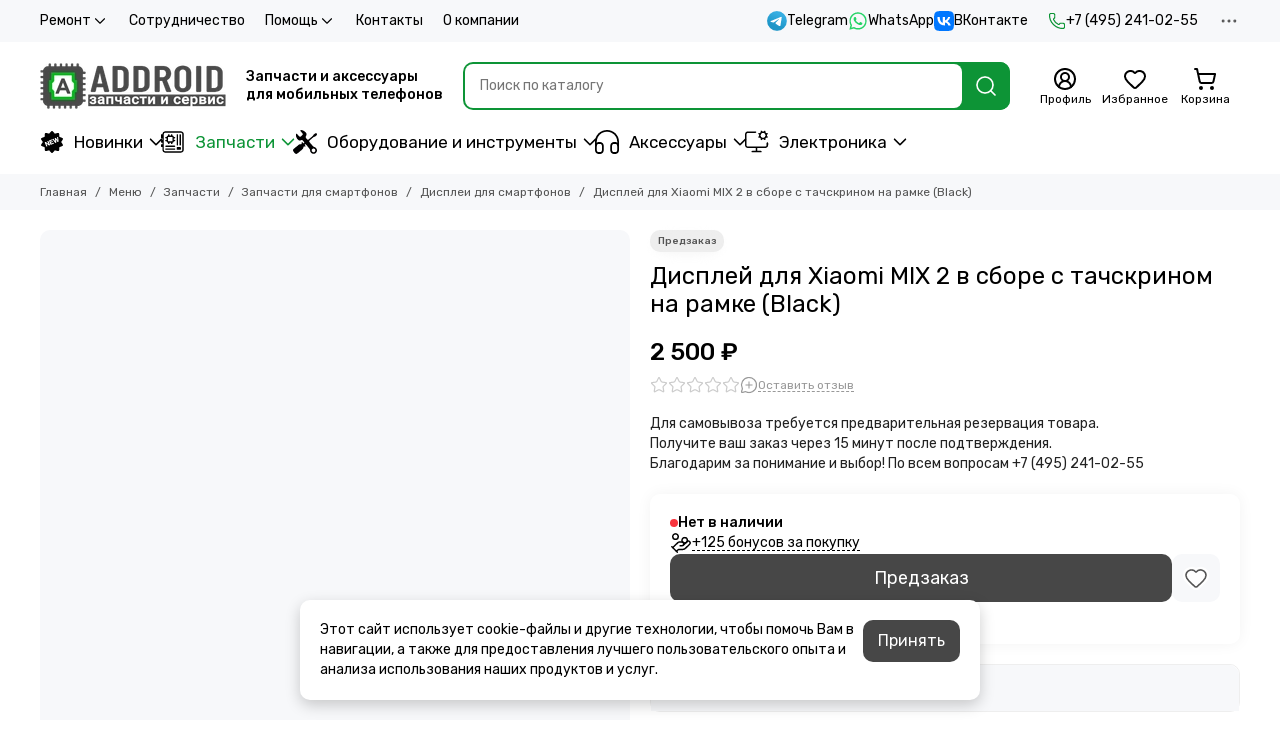

--- FILE ---
content_type: text/html; charset=utf-8
request_url: https://addroid.ru/collection/displei/product/displey-dlya-xiaomi-mix-2-v-sbore-s-tachskrinom-na-ramke-black
body_size: 67693
content:
<!doctype html>
<html lang="ru"><head><link media='print' onload='this.media="all"' rel='stylesheet' type='text/css' href='/served_assets/public/jquery.modal-0c2631717f4ce8fa97b5d04757d294c2bf695df1d558678306d782f4bf7b4773.css'><meta data-config="{&quot;product_id&quot;:281927305}" name="page-config" content="" /><meta data-config="{&quot;money_with_currency_format&quot;:{&quot;delimiter&quot;:&quot; &quot;,&quot;separator&quot;:&quot;.&quot;,&quot;format&quot;:&quot;%n %u&quot;,&quot;unit&quot;:&quot;₽&quot;,&quot;show_price_without_cents&quot;:1},&quot;currency_code&quot;:&quot;RUR&quot;,&quot;currency_iso_code&quot;:&quot;RUB&quot;,&quot;default_currency&quot;:{&quot;title&quot;:&quot;Российский рубль&quot;,&quot;code&quot;:&quot;RUR&quot;,&quot;rate&quot;:1.0,&quot;format_string&quot;:&quot;%n %u&quot;,&quot;unit&quot;:&quot;₽&quot;,&quot;price_separator&quot;:&quot;&quot;,&quot;is_default&quot;:true,&quot;price_delimiter&quot;:&quot;&quot;,&quot;show_price_with_delimiter&quot;:true,&quot;show_price_without_cents&quot;:true},&quot;facebook&quot;:{&quot;pixelActive&quot;:true,&quot;currency_code&quot;:&quot;RUB&quot;,&quot;use_variants&quot;:null},&quot;vk&quot;:{&quot;pixel_active&quot;:null,&quot;price_list_id&quot;:null},&quot;new_ya_metrika&quot;:true,&quot;ecommerce_data_container&quot;:&quot;dataLayer&quot;,&quot;common_js_version&quot;:null,&quot;vue_ui_version&quot;:null,&quot;feedback_captcha_enabled&quot;:null,&quot;account_id&quot;:1136439,&quot;hide_items_out_of_stock&quot;:true,&quot;forbid_order_over_existing&quot;:true,&quot;minimum_items_price&quot;:null,&quot;enable_comparison&quot;:true,&quot;locale&quot;:&quot;ru&quot;,&quot;client_group&quot;:null,&quot;consent_to_personal_data&quot;:{&quot;active&quot;:true,&quot;obligatory&quot;:true,&quot;description&quot;:&quot;\u003cp\u003eЯ ознакомлен и согласен с условиями \u003ca href=\&quot;/page/oferta\&quot; rel=\&quot;noopener\&quot; target=\&quot;_blank\&quot;\u003eоферты и политики конфиденциальности\u003c/a\u003e.\u003c/p\u003e&quot;},&quot;recaptcha_key&quot;:&quot;6LfXhUEmAAAAAOGNQm5_a2Ach-HWlFKD3Sq7vfFj&quot;,&quot;recaptcha_key_v3&quot;:&quot;6LcZi0EmAAAAAPNov8uGBKSHCvBArp9oO15qAhXa&quot;,&quot;yandex_captcha_key&quot;:&quot;ysc1_ec1ApqrRlTZTXotpTnO8PmXe2ISPHxsd9MO3y0rye822b9d2&quot;,&quot;checkout_float_order_content_block&quot;:false,&quot;available_products_characteristics_ids&quot;:[706604585],&quot;sber_id_app_id&quot;:&quot;5b5a3c11-72e5-4871-8649-4cdbab3ba9a4&quot;,&quot;theme_generation&quot;:2,&quot;quick_checkout_captcha_enabled&quot;:true,&quot;max_order_lines_count&quot;:500,&quot;sber_bnpl_min_amount&quot;:1000,&quot;sber_bnpl_max_amount&quot;:150000,&quot;counter_settings&quot;:{&quot;data_layer_name&quot;:&quot;dataLayer&quot;,&quot;new_counters_setup&quot;:true,&quot;add_to_cart_event&quot;:true,&quot;remove_from_cart_event&quot;:true,&quot;add_to_wishlist_event&quot;:true,&quot;purchase_event&quot;:true},&quot;site_setting&quot;:{&quot;show_cart_button&quot;:true,&quot;show_service_button&quot;:false,&quot;show_marketplace_button&quot;:false,&quot;show_quick_checkout_button&quot;:true},&quot;warehouses&quot;:[{&quot;id&quot;:4102169,&quot;title&quot;:&quot;Основной склад&quot;,&quot;array_index&quot;:0},{&quot;id&quot;:4854153,&quot;title&quot;:&quot;addroid.ru DBS (Яндекс.Маркет)&quot;,&quot;array_index&quot;:1},{&quot;id&quot;:4854161,&quot;title&quot;:&quot;Addroid Экспресс (ИП Стельмах А.С.) (Яндекс.Маркет)&quot;,&quot;array_index&quot;:2},{&quot;id&quot;:4854169,&quot;title&quot;:&quot;Addroid FBS (ИП Стельмах А.С.) (Яндекс.Маркет)&quot;,&quot;array_index&quot;:3},{&quot;id&quot;:4854177,&quot;title&quot;:&quot;ORIGberry FBS (ИП Стельмах А.С.) (Яндекс.Маркет)&quot;,&quot;array_index&quot;:4},{&quot;id&quot;:4854185,&quot;title&quot;:&quot;ALLPARTS (ИП Стельмах А.С.) (Яндекс.Маркет)&quot;,&quot;array_index&quot;:5},{&quot;id&quot;:4854193,&quot;title&quot;:&quot;ORIGberry Экспресс (ИП Стельмах А.С.) (Яндекс.Маркет)&quot;,&quot;array_index&quot;:6},{&quot;id&quot;:4854201,&quot;title&quot;:&quot;Allparts (ООО Аддроид) (Яндекс.Маркет)&quot;,&quot;array_index&quot;:7}],&quot;captcha_type&quot;:&quot;yandex&quot;,&quot;human_readable_urls&quot;:false}" name="shop-config" content="" /><meta name='js-evnvironment' content='production' /><meta name='default-locale' content='ru' /><meta name='insales-redefined-api-methods' content="[]" /><script type="text/javascript" src="https://static.insales-cdn.com/assets/static-versioned/v3.72/static/libs/lodash/4.17.21/lodash.min.js"></script><script>dataLayer= []; dataLayer.push({
        event: 'view_item',
        ecommerce: {
          items: [{"item_id":"281927305","item_name":"Дисплей для Xiaomi MIX 2 в сборе с тачскрином на рамке (Black)","item_category":"Меню/Запчасти/Запчасти для смартфонов/Дисплеи для смартфонов","price":0}]
         }
      });</script>
<!--InsalesCounter -->
<script type="text/javascript">
(function() {
  if (typeof window.__insalesCounterId !== 'undefined') {
    return;
  }

  try {
    Object.defineProperty(window, '__insalesCounterId', {
      value: 1136439,
      writable: true,
      configurable: true
    });
  } catch (e) {
    console.error('InsalesCounter: Failed to define property, using fallback:', e);
    window.__insalesCounterId = 1136439;
  }

  if (typeof window.__insalesCounterId === 'undefined') {
    console.error('InsalesCounter: Failed to set counter ID');
    return;
  }

  let script = document.createElement('script');
  script.async = true;
  script.src = '/javascripts/insales_counter.js?7';
  let firstScript = document.getElementsByTagName('script')[0];
  firstScript.parentNode.insertBefore(script, firstScript);
})();
</script>
<!-- /InsalesCounter -->
    <script type="text/javascript">
      (function() {
          (function() { var d=document; var s = d.createElement('script');
  s.type = 'text/javascript'; s.async = true;
  s.src = '//code.jivosite.com/widget/iCckuYI7O4'; d.head.appendChild(s); })();

      })();
    </script>

	<meta charset="utf-8">
	<meta http-equiv="X-UA-Compatible" content="IE=edge,chrome=1">
	<meta name="viewport" content="width=device-width, initial-scale=1, maximum-scale=5, user-scalable=no">
	<meta name="theme-color" content="#ffffff">
	<meta name="format-detection" content="telephone=no">
	<meta name="account-key" content="f8beab4f4e85973f6aea477207ccf2a9"><meta name="robots" content="index, follow">
		<title>Дисплей для Xiaomi MIX 2 в сборе с тачскрином на рамке (Black) – купить за 2 500 ₽ | Addroid.ru</title>
		<meta name="description" content="Купить дисплей для Xiaomi MIX 2 в сборе с тачскрином на рамке (Black) по низкой цене в интернет-магазине AdDroid.ru. Быстрая доставка по Москве, Московской области и России."><link rel="canonical" href="https://addroid.ru/collection/displei/product/displey-dlya-xiaomi-mix-2-v-sbore-s-tachskrinom-na-ramke-black"><link rel="preconnect" href="https://static.insales-cdn.com" crossorigin>
	<link rel="preconnect" href="https://fonts.googleapis.com">
	<link rel="preconnect" href="https://fonts.gstatic.com" crossorigin>
	<link rel="preload" href="https://static.insales-cdn.com/assets/1/3417/10587481/1768577258/theme.css" as="style"><style>
		:root {
			--font-family: 'Rubik', sans-serif;
			--font-normal: 400;
			--font-bold: 500;
			--color-primary: #0d9436;
			--color-secondary: #474747;
			--thumb-product-card-ratio: 133%;
			--thumb-product-card-fit: contain;
			--thumb-collection-card-ratio: 100%;
			--thumb-collection-card-fit: contain;
			--thumb-article-card-ratio: 67%;
			--thumb-article-card-fit: cover;
			--radius: 10px;
			--nav-font-size: 17px;
		}
	</style>
	<link href="https://static.insales-cdn.com/assets/1/3417/10587481/1768577258/theme.css" rel="stylesheet"><link rel="preload" href="https://static.insales-cdn.com/assets/1/3417/10587481/1768577258/theme.product.css" as="style">
			<link href="https://static.insales-cdn.com/assets/1/3417/10587481/1768577258/theme.product.css" rel="stylesheet"><link rel="preload" href="https://fonts.googleapis.com/css2?family=Rubik:wght@400;500&display=swap" as="style">
	<link rel="stylesheet" href="https://fonts.googleapis.com/css2?family=Rubik:wght@400;500&display=swap" media="print" onload="this.media='all'">
	<noscript>
		<link rel="stylesheet" href="https://fonts.googleapis.com/css2?family=Rubik:wght@400;500&display=swap">
	</noscript><link rel="preload" as="script" href="https://static.insales-cdn.com/assets/common-js/common.v2.25.28.js">
	<link rel="preload" as="script" href="https://static.insales-cdn.com/assets/1/3417/10587481/1768577258/plugins.js">
	<link rel="preload" as="script" href="https://static.insales-cdn.com/assets/1/3417/10587481/1768577258/theme.js"><link href="https://static.insales-cdn.com/r/WXAmwYiY1M4/rs:fill-down:32:32:1/q:85/plain/files/1/5833/111072969/original/favicon.png@png" rel="icon" sizes="32x32" type="image/png"><meta property="og:title" content="Дисплей для Xiaomi MIX 2 в сборе с тачскрином на рамке (Black)">
		<meta property="og:type" content="website">
		<meta property="og:url" content="https://addroid.ru/collection/displei/product/displey-dlya-xiaomi-mix-2-v-sbore-s-tachskrinom-na-ramke-black">
		<meta property="og:image" content="/images/no_image_original.jpg">
		<meta property="og:description" content="Для самовывоза требуется предварительная резервация товара. Получите ваш заказ через 15 минут после подтверждения. Благодарим за понимание и выбор! По всем вопросам +7 (495) 241-02-55"><meta name='product-id' content='281927305' />
</head><body class=""><div data-grid-layout="product">
			<header data-grid="header"><div class="header"><div class="header-panel">
		<div class="container">
			<div class="row align-items-center"><div class="col">
					<div class="header-panel__pages">
						<div class="cut-list js-cut-list"><div class="cut-list__elem"><div class="dropdown dropdown_type_pages">
											<a href="/page/remont" class="header-panel__page">Ремонт<span class="icon-new" data-icon="chevron-down"><svg width="18" height="18" viewBox="0 0 24 24"><use xlink:href="#icon-chevron-down"></use></svg></span></a>
											<div class="dropdown__popup"><a href="/page/diagnostics" class="dropdown__item">Диагностика мобильного телефона</a><a href="/page/zamena-akkumulyatora" class="dropdown__item">Замена аккумулятора</a><a href="/page/remont-mobilnyh-telefonov" class="dropdown__item">Ремонт мобильных телефонов</a><a href="/page/zamena-displeya-telefona" class="dropdown__item">Замена дисплея телефона</a><a href="/page/remont-telefona-s-vyezdom-inzhenera" class="dropdown__item">Ремонт телефона с выездом инженера</a><a href="/page/pereustanovka-operatsionnoy-sistemy" class="dropdown__item">Переустановка операционной системы</a><a href="/page/remont-planshetov" class="dropdown__item">Ремонт планшетов</a><a href="/page/proshivka-telefona" class="dropdown__item">Прошивка телефона</a><a href="/page/payka-bga-mikroshem" class="dropdown__item">Пайка BGA микросхем</a><a href="/page/remont-blokov-pitaniya-magsafe" class="dropdown__item">Ремонт блоков питания MagSafe</a><a href="/page/nakleivanie-zaschitnogo-stekla-plenki-na-ekran" class="dropdown__item">Наклеивание защитного стекла (пленки) на экран</a><a href="/page/remont-v-servisnom-tsentre-addroid" class="dropdown__item">Ремонт в сервисном центре Addroid</a><a href="/page/remont_google_pixel" class="dropdown__item">Google Pixel</a><a href="/page/remont_oneplus" class="dropdown__item">OnePlus</a><a href="/page/remont_tablet" class="dropdown__item">Планшеты</a></div>
										</div></div><div class="cut-list__elem"><a href="/page/sotrudnichestvo" class="header-panel__page">Сотрудничество</a></div><div class="cut-list__elem"><div class="dropdown dropdown_type_pages">
											<a href="/page/pomosch" class="header-panel__page">Помощь<span class="icon-new" data-icon="chevron-down"><svg width="18" height="18" viewBox="0 0 24 24"><use xlink:href="#icon-chevron-down"></use></svg></span></a>
											<div class="dropdown__popup"><a href="/page/exchange" class="dropdown__item">Условия возврата</a><a href="/page/payment" class="dropdown__item">Оплата</a><a href="/page/delivery" class="dropdown__item">Доставка</a><a href="/page/protsedura-zakaza" class="dropdown__item">Процедура заказа</a><a href="/page/otsledit-zakaz" class="dropdown__item">Отследить заказ</a><a href="/page/programma-loyalnosti" class="dropdown__item">Программа лояльности</a><a href="/page/kak-uznat-model-moego-apparata" class="dropdown__item">Как узнать модель моего аппарата</a><a href="/page/upakovka-posylki-pered-otpravkoy" class="dropdown__item">Упаковка посылки перед отправкой</a><a href="/page/klassy-kachestva-zapchastey" class="dropdown__item">Классы качества запчастей</a><a href="/page/defekty-posle-ustanovki" class="dropdown__item">Дефекты после установки</a></div>
										</div></div><div class="cut-list__elem"><a href="/page/contacts" class="header-panel__page">Контакты</a></div><div class="cut-list__elem"><a href="/page/about-us" class="header-panel__page">О компании</a></div></div>
					</div>
				</div><div class="col-auto">
						<div class="header-panel__messengers"><div class="social">
		<div class="social__items"><a href="https://t.me/addroidru" class="social__item social__item_telegram" rel="noopener noreferrer nofollow" target="_blank" data-social-qr='{"title": "Telegram", "url": "https://t.me/addroidru", "icon": "telegram"}' title="Telegram"><svg xmlns="http://www.w3.org/2000/svg" viewBox="0 0 100 100" class="svg-social" data-social="telegram"><use xlink:href="#svg-social-telegram"></use></svg><span class="social__title">Telegram</span></a><a href="https://api.whatsapp.com/send?phone=74952410255" class="social__item social__item_whatsapp" rel="noopener noreferrer nofollow" target="_blank" data-social-qr='{"title": "WhatsApp", "url": "https://api.whatsapp.com/send?phone=74952410255", "icon": "whatsapp"}' title="WhatsApp"><svg xmlns="http://www.w3.org/2000/svg" viewBox="0 0 448 512" class="svg-social" data-social="whatsapp"><use xlink:href="#svg-social-whatsapp"></use></svg><span class="social__title">WhatsApp</span></a><a href="https://vk.me/addroidd" class="social__item social__item_vk" rel="noopener noreferrer nofollow" target="_blank" data-social-qr='{"title": "ВКонтакте", "url": "https://vk.me/addroidd", "icon": "vk"}' title="ВКонтакте"><svg xmlns="http://www.w3.org/2000/svg" viewBox="0 0 100 100" class="svg-social" data-social="vk"><use xlink:href="#svg-social-vk"></use></svg><span class="social__title">ВКонтакте</span></a></div>
	</div></div>
					</div><div class="col-auto">
						<div class="header-panel__phones"><a href="tel:+74952410255">
									<span class="icon-new" data-icon="phone"><svg width="18" height="18" viewBox="0 0 24 24"><use xlink:href="#icon-phone"></use></svg></span>+7 (495) 241-02-55</a></div>
					</div><div class="col-auto">
					<div class="dropdown dropdown_type_contacts">
						<span class="dropdown__bage">
							<span class="icon-new" data-icon="ellipsis"><svg width="22" height="22" viewBox="0 0 24 24"><use xlink:href="#icon-ellipsis"></use></svg></span>
						</span>
						<div class="dropdown__popup is-right"><div class="dropdown__callback">
									<button type="button" class="button button--block button--secondary js-msg-show" data-template="popup-callback">Заказать звонок</button>
								</div><div class="dropdown__item"><div class="contacts"><div class="contacts__item">
      <div class="contacts__icon">
        <span class="icon-new" data-icon="mail"><svg width="18" height="18" viewBox="0 0 24 24"><use xlink:href="#icon-mail"></use></svg></span>
      </div>
      <div class="contacts__title"><a href="mailto:add@addroid.ru">add@addroid.ru</a></div>
    </div><div class="contacts__item">
      <div class="contacts__icon">
        <span class="icon-new" data-icon="map-marker"><svg width="18" height="18" viewBox="0 0 24 24"><use xlink:href="#icon-map-marker"></use></svg></span>
      </div>
      <div class="contacts__title"><p>Россия, Москва, Тимирязевская ул., 2/3 ТЦ "ПАРК 11"</p></div>
    </div><div class="contacts__item">
      <div class="contacts__icon">
        <span class="icon-new" data-icon="clock"><svg width="18" height="18" viewBox="0 0 24 24"><use xlink:href="#icon-clock"></use></svg></span>
        </div>
      <div class="contacts__title"><p>Без выходных с 10 до 21 часа</p></div>
    </div></div></div><div class="social social_type_grid">
		<div class="social__items"><a href="https://vk.com/addroidd" class="social__item social__item_vk" rel="noopener noreferrer nofollow" target="_blank" data-social-qr='{"title": "ВКонтакте", "url": "https://vk.com/addroidd", "icon": "vk"}' title="ВКонтакте"><svg xmlns="http://www.w3.org/2000/svg" viewBox="0 0 100 100" class="svg-social" data-social="vk"><use xlink:href="#svg-social-vk"></use></svg></a><a href="https://www.youtube.com/channel/UCBMZfJbc8Hs_le1SrEvWmkw" class="social__item social__item_youtube" rel="noopener noreferrer nofollow" target="_blank" data-social-qr='{"title": "YouTube", "url": "https://www.youtube.com/channel/UCBMZfJbc8Hs_le1SrEvWmkw", "icon": "youtube"}' title="YouTube"><svg xmlns="http://www.w3.org/2000/svg" viewBox="0 0 576 512" class="svg-social" data-social="youtube"><use xlink:href="#svg-social-youtube"></use></svg></a></div>
	</div></div>
					</div>
				</div>
			</div>
		</div>
	</div>
	<div class="header-main js-header-main-sticky">
		<div class="container header-main__container">
			<div class="row align-items-center header-main__row">
				<div class="col-auto header-main__col-menu"><div class="mobile-menu js-mobile-menu">
	<button class="mobile-menu__trigger js-mobile-menu-trigger" data-toolbar-item="mobile-menu" aria-label="Меню">
		<span class="icon-new" data-icon="bars"><svg width="24" height="24" viewBox="0 0 24 24"><use xlink:href="#icon-bars"></use></svg></span>
	</button>
	<div class="mobile-menu__dropdown">
		<span class="mobile-menu__header">Меню<button class="mobile-menu__close js-mobile-menu-close" aria-label="close">
				<span class="icon-new" data-icon="times"><svg width="22" height="22" viewBox="0 0 24 24"><use xlink:href="#icon-times"></use></svg></span>
      </button>
		</span>
		<div class="mobile-menu__content">
      <a href="/collection/all" class="mobile-menu__collections js-mobile-collections-trigger is-active" data-toolbar-item="mobile-collections">
        <span class="icon-new" data-icon="grid"><svg width="24" height="24" viewBox="0 0 24 24"><use xlink:href="#icon-grid"></use></svg></span>
        <div class="mobile-menu__collections-title">Меню</div>
        <span class="icon-new" data-icon="chevron-right"><svg width="22" height="22" viewBox="0 0 24 24"><use xlink:href="#icon-chevron-right"></use></svg></span>
      </a>
			<div class="mobile-pages"><div class="mobile-pages__item is-open">
							<a href="/page/remont">Ремонт</a>
							<div class="mobile-pages__submenu"><div class="mobile-pages__item">
										<a href="/page/diagnostics">Диагностика мобильного телефона</a>
									</div><div class="mobile-pages__item">
										<a href="/page/zamena-akkumulyatora">Замена аккумулятора</a>
									</div><div class="mobile-pages__item">
										<a href="/page/remont-mobilnyh-telefonov">Ремонт мобильных телефонов</a>
									</div><div class="mobile-pages__item">
										<a href="/page/zamena-displeya-telefona">Замена дисплея телефона</a>
									</div><div class="mobile-pages__item">
										<a href="/page/remont-telefona-s-vyezdom-inzhenera">Ремонт телефона с выездом инженера</a>
									</div><div class="mobile-pages__item">
										<a href="/page/pereustanovka-operatsionnoy-sistemy">Переустановка операционной системы</a>
									</div><div class="mobile-pages__item">
										<a href="/page/remont-planshetov">Ремонт планшетов</a>
									</div><div class="mobile-pages__item">
										<a href="/page/proshivka-telefona">Прошивка телефона</a>
									</div><div class="mobile-pages__item">
										<a href="/page/payka-bga-mikroshem">Пайка BGA микросхем</a>
									</div><div class="mobile-pages__item">
										<a href="/page/remont-blokov-pitaniya-magsafe">Ремонт блоков питания MagSafe</a>
									</div><div class="mobile-pages__item">
										<a href="/page/nakleivanie-zaschitnogo-stekla-plenki-na-ekran">Наклеивание защитного стекла (пленки) на экран</a>
									</div><div class="mobile-pages__item">
										<a href="/page/remont-v-servisnom-tsentre-addroid">Ремонт в сервисном центре Addroid</a>
									</div><div class="mobile-pages__item">
										<a href="/page/remont_google_pixel">Google Pixel</a>
									</div><div class="mobile-pages__item">
										<a href="/page/remont_oneplus">OnePlus</a>
									</div><div class="mobile-pages__item">
										<a href="/page/remont_tablet">Планшеты</a>
									</div></div>
						</div><div class="mobile-pages__item">
							<a href="/page/sotrudnichestvo">Сотрудничество</a>
						</div><div class="mobile-pages__item is-open">
							<a href="/page/pomosch">Помощь</a>
							<div class="mobile-pages__submenu"><div class="mobile-pages__item">
										<a href="/page/exchange">Условия возврата</a>
									</div><div class="mobile-pages__item">
										<a href="/page/payment">Оплата</a>
									</div><div class="mobile-pages__item">
										<a href="/page/delivery">Доставка</a>
									</div><div class="mobile-pages__item">
										<a href="/page/protsedura-zakaza">Процедура заказа</a>
									</div><div class="mobile-pages__item">
										<a href="/page/otsledit-zakaz">Отследить заказ</a>
									</div><div class="mobile-pages__item">
										<a href="/page/programma-loyalnosti">Программа лояльности</a>
									</div><div class="mobile-pages__item">
										<a href="/page/kak-uznat-model-moego-apparata">Как узнать модель моего аппарата</a>
									</div><div class="mobile-pages__item">
										<a href="/page/upakovka-posylki-pered-otpravkoy">Упаковка посылки перед отправкой</a>
									</div><div class="mobile-pages__item">
										<a href="/page/klassy-kachestva-zapchastey">Классы качества запчастей</a>
									</div><div class="mobile-pages__item">
										<a href="/page/defekty-posle-ustanovki">Дефекты после установки</a>
									</div></div>
						</div><div class="mobile-pages__item">
							<a href="/page/contacts">Контакты</a>
						</div><div class="mobile-pages__item">
							<a href="/page/about-us">О компании</a>
						</div></div>
		</div>
	</div>
	<div class="mobile-menu__shade js-mobile-menu-close"></div>
</div><div class="mobile-menu js-mobile-collections">
	<div class="mobile-menu__dropdown">
		<span class="mobile-menu__header">
			<button class="mobile-collections__back js-mobile-menu-trigger" aria-label="back">
				<span class="icon-new" data-icon="chevron-left"><svg width="24" height="24" viewBox="0 0 24 24"><use xlink:href="#icon-chevron-left"></use></svg></span>
			</button>
			<div class="mobile-menu__header-title js-mobile-menu-trigger">Меню</div><button class="mobile-menu__close js-mobile-collections-close" aria-label="close">
		<span class="icon-new" data-icon="times"><svg width="22" height="22" viewBox="0 0 24 24"><use xlink:href="#icon-times"></use></svg></span>
  </button></span>
		<div class="mobile-menu__content"><div class="mobile-collections"><div class="mobile-collections__item" data-nav-item="21068688"><a href="/collection/novinki" class="js-mobile-collections-toggle"><img src="https://static.insales-cdn.com/files/1/7817/111935113/original/new.svg" alt="Новинки" width="24" height="24" loading="lazy" fetchpriority="low">Новинки<span class="icon-new" data-icon="chevron-right"><svg width="22" height="22" viewBox="0 0 24 24"><use xlink:href="#icon-chevron-right"></use></svg></span>
								</a>
								<div class="mobile-collections__submenu">
									<div class="mobile-menu__header"><button class="mobile-collections__back js-mobile-collections-toggle" aria-label="back">
		<span class="icon-new" data-icon="chevron-left"><svg width="24" height="24" viewBox="0 0 24 24"><use xlink:href="#icon-chevron-left"></use></svg></span>
  </button><div class="mobile-menu__header-title js-mobile-collections-toggle">Новинки</div><button class="mobile-menu__close js-mobile-collections-close" aria-label="close">
		<span class="icon-new" data-icon="times"><svg width="22" height="22" viewBox="0 0 24 24"><use xlink:href="#icon-times"></use></svg></span>
  </button></div>
									<div class="mobile-menu__content">
										<div class="mobile-collections__item" data-nav-item="21068688-all">
											<a href="/collection/novinki">Смотреть все товары</a>
										</div><div class="mobile-collections__item" data-nav-item="51658337"><a href="/collection/novinki-apparatury">Новинки аппаратуры</a></div><div class="mobile-collections__item" data-nav-item="51658345"><a href="/collection/novinki-zapchastey">Новинки запчастей</a></div><div class="mobile-collections__item" data-nav-item="51659241"><a href="/collection/novinki-aksessuarov">Новинки аксессуаров</a></div></div>
								</div></div><div class="mobile-collections__item" data-nav-item="20488956"><a href="/collection/zapchasti" class="js-mobile-collections-toggle"><img src="https://static.insales-cdn.com/files/1/2393/112191833/original/Zapchasty.svg" alt="Запчасти" width="24" height="24" loading="lazy" fetchpriority="low">Запчасти<span class="icon-new" data-icon="chevron-right"><svg width="22" height="22" viewBox="0 0 24 24"><use xlink:href="#icon-chevron-right"></use></svg></span>
								</a>
								<div class="mobile-collections__submenu">
									<div class="mobile-menu__header"><button class="mobile-collections__back js-mobile-collections-toggle" aria-label="back">
		<span class="icon-new" data-icon="chevron-left"><svg width="24" height="24" viewBox="0 0 24 24"><use xlink:href="#icon-chevron-left"></use></svg></span>
  </button><div class="mobile-menu__header-title js-mobile-collections-toggle">Запчасти</div><button class="mobile-menu__close js-mobile-collections-close" aria-label="close">
		<span class="icon-new" data-icon="times"><svg width="22" height="22" viewBox="0 0 24 24"><use xlink:href="#icon-times"></use></svg></span>
  </button></div>
									<div class="mobile-menu__content">
										<div class="mobile-collections__item" data-nav-item="20488956-all">
											<a href="/collection/zapchasti">Смотреть все товары</a>
										</div><div class="mobile-collections__item" data-nav-item="20488962"><a href="/collection/zapchasti-dlya-planshetov" class="js-mobile-collections-toggle">Запчасти для планшетов<span class="icon-new" data-icon="chevron-right"><svg width="22" height="22" viewBox="0 0 24 24"><use xlink:href="#icon-chevron-right"></use></svg></span>
													</a>
													<div class="mobile-collections__submenu">
														<div class="mobile-menu__header"><button class="mobile-collections__back js-mobile-collections-toggle" aria-label="back">
		<span class="icon-new" data-icon="chevron-left"><svg width="24" height="24" viewBox="0 0 24 24"><use xlink:href="#icon-chevron-left"></use></svg></span>
  </button><div class="mobile-menu__header-title js-mobile-collections-toggle">Запчасти для планшетов</div><button class="mobile-menu__close js-mobile-collections-close" aria-label="close">
		<span class="icon-new" data-icon="times"><svg width="22" height="22" viewBox="0 0 24 24"><use xlink:href="#icon-times"></use></svg></span>
  </button></div>
														<div class="mobile-menu__content">
															<div class="mobile-collections__item" data-nav-item="20488962-all"><a href="/collection/zapchasti-dlya-planshetov">Смотреть все товары</a></div><div class="mobile-collections__item" data-nav-item="20488999"><a href="/collection/akkumulyatory-2">Аккумуляторы</a></div><div class="mobile-collections__item" data-nav-item="21788825"><a href="/collection/displei-dlya-planshetov">Дисплеи для планшетов</a></div><div class="mobile-collections__item" data-nav-item="21059610"><a href="/collection/zvonki-i-dinamiki">Звонки и динамики</a></div><div class="mobile-collections__item" data-nav-item="27704134"><a href="/collection/komplekty-displei-i-tachskriny">Комплекты дисплеи и тачскрины</a></div><div class="mobile-collections__item" data-nav-item="20489133"><a href="/collection/korpusa-i-kryshki-2">Корпуса и крышки</a></div><div class="mobile-collections__item" data-nav-item="20488963"><a href="/collection/tachskriny-dlya-planshetov">Тачскрины для планшетов</a></div><div class="mobile-collections__item" data-nav-item="20489154"><a href="/collection/shleyfy-2" class="js-mobile-collections-toggle">Шлейфы<span class="icon-new" data-icon="chevron-right"><svg width="22" height="22" viewBox="0 0 24 24"><use xlink:href="#icon-chevron-right"></use></svg></span>
																		</a>
																		<div class="mobile-collections__submenu">
																			<div class="mobile-menu__header"><button class="mobile-collections__back js-mobile-collections-toggle" aria-label="back">
		<span class="icon-new" data-icon="chevron-left"><svg width="24" height="24" viewBox="0 0 24 24"><use xlink:href="#icon-chevron-left"></use></svg></span>
  </button><div class="mobile-menu__header-title js-mobile-collections-toggle">Шлейфы</div><button class="mobile-menu__close js-mobile-collections-close" aria-label="close">
		<span class="icon-new" data-icon="times"><svg width="22" height="22" viewBox="0 0 24 24"><use xlink:href="#icon-times"></use></svg></span>
  </button></div>
																			<div class="mobile-menu__content">
																				<div class="mobile-collections__item" data-nav-item="20489154-all"><a href="/collection/shleyfy-2">Смотреть все товары</a></div><div class="mobile-collections__item" data-nav-item="21059630">
																						<a href="/collection/shleyfy-dlya-planshetov-apple">Шлейфы для планшетов Apple</a>
																					</div><div class="mobile-collections__item" data-nav-item="21059631">
																						<a href="/collection/shleyfy-dlya-planshetov-samsung">Шлейфы для планшетов Samsung</a>
																					</div></div>
																		</div></div></div>
													</div></div><div class="mobile-collections__item" data-nav-item="20488959"><a href="/collection/zapchasti-dlya-smartfonov" class="js-mobile-collections-toggle">Запчасти для смартфонов<span class="icon-new" data-icon="chevron-right"><svg width="22" height="22" viewBox="0 0 24 24"><use xlink:href="#icon-chevron-right"></use></svg></span>
													</a>
													<div class="mobile-collections__submenu">
														<div class="mobile-menu__header"><button class="mobile-collections__back js-mobile-collections-toggle" aria-label="back">
		<span class="icon-new" data-icon="chevron-left"><svg width="24" height="24" viewBox="0 0 24 24"><use xlink:href="#icon-chevron-left"></use></svg></span>
  </button><div class="mobile-menu__header-title js-mobile-collections-toggle">Запчасти для смартфонов</div><button class="mobile-menu__close js-mobile-collections-close" aria-label="close">
		<span class="icon-new" data-icon="times"><svg width="22" height="22" viewBox="0 0 24 24"><use xlink:href="#icon-times"></use></svg></span>
  </button></div>
														<div class="mobile-menu__content">
															<div class="mobile-collections__item" data-nav-item="20488959-all"><a href="/collection/zapchasti-dlya-smartfonov">Смотреть все товары</a></div><div class="mobile-collections__item" data-nav-item="20488965"><a href="/collection/akkumulyatory" class="js-mobile-collections-toggle">Аккумуляторы<span class="icon-new" data-icon="chevron-right"><svg width="22" height="22" viewBox="0 0 24 24"><use xlink:href="#icon-chevron-right"></use></svg></span>
																		</a>
																		<div class="mobile-collections__submenu">
																			<div class="mobile-menu__header"><button class="mobile-collections__back js-mobile-collections-toggle" aria-label="back">
		<span class="icon-new" data-icon="chevron-left"><svg width="24" height="24" viewBox="0 0 24 24"><use xlink:href="#icon-chevron-left"></use></svg></span>
  </button><div class="mobile-menu__header-title js-mobile-collections-toggle">Аккумуляторы</div><button class="mobile-menu__close js-mobile-collections-close" aria-label="close">
		<span class="icon-new" data-icon="times"><svg width="22" height="22" viewBox="0 0 24 24"><use xlink:href="#icon-times"></use></svg></span>
  </button></div>
																			<div class="mobile-menu__content">
																				<div class="mobile-collections__item" data-nav-item="20488965-all"><a href="/collection/akkumulyatory">Смотреть все товары</a></div><div class="mobile-collections__item" data-nav-item="20489063">
																						<a href="/collection/akkumulyatory-dlya-smartfonov-google">Аккумуляторы для смартфонов Google</a>
																					</div><div class="mobile-collections__item" data-nav-item="20489022">
																						<a href="/collection/akkumulyatory-dlya-smartfonov-oneplus">Аккумуляторы для смартфонов OnePlus</a>
																					</div></div>
																		</div></div><div class="mobile-collections__item" data-nav-item="21787398"><a href="/collection/displei" class="js-mobile-collections-toggle">Дисплеи для смартфонов<span class="icon-new" data-icon="chevron-right"><svg width="22" height="22" viewBox="0 0 24 24"><use xlink:href="#icon-chevron-right"></use></svg></span>
																		</a>
																		<div class="mobile-collections__submenu">
																			<div class="mobile-menu__header"><button class="mobile-collections__back js-mobile-collections-toggle" aria-label="back">
		<span class="icon-new" data-icon="chevron-left"><svg width="24" height="24" viewBox="0 0 24 24"><use xlink:href="#icon-chevron-left"></use></svg></span>
  </button><div class="mobile-menu__header-title js-mobile-collections-toggle">Дисплеи для смартфонов</div><button class="mobile-menu__close js-mobile-collections-close" aria-label="close">
		<span class="icon-new" data-icon="times"><svg width="22" height="22" viewBox="0 0 24 24"><use xlink:href="#icon-times"></use></svg></span>
  </button></div>
																			<div class="mobile-menu__content">
																				<div class="mobile-collections__item" data-nav-item="21787398-all"><a href="/collection/displei">Смотреть все товары</a></div><div class="mobile-collections__item" data-nav-item="21787599">
																						<a href="/collection/displei-dlya-smartfonov-google-2">Дисплеи для смартфонов Google</a>
																					</div><div class="mobile-collections__item" data-nav-item="21787837">
																						<a href="/collection/displey-dlya-smartfonov-oneplus-1">Дисплей для смартфонов OnePlus</a>
																					</div></div>
																		</div></div><div class="mobile-collections__item" data-nav-item="21061802"><a href="/collection/antenny" class="js-mobile-collections-toggle">Антенны<span class="icon-new" data-icon="chevron-right"><svg width="22" height="22" viewBox="0 0 24 24"><use xlink:href="#icon-chevron-right"></use></svg></span>
																		</a>
																		<div class="mobile-collections__submenu">
																			<div class="mobile-menu__header"><button class="mobile-collections__back js-mobile-collections-toggle" aria-label="back">
		<span class="icon-new" data-icon="chevron-left"><svg width="24" height="24" viewBox="0 0 24 24"><use xlink:href="#icon-chevron-left"></use></svg></span>
  </button><div class="mobile-menu__header-title js-mobile-collections-toggle">Антенны</div><button class="mobile-menu__close js-mobile-collections-close" aria-label="close">
		<span class="icon-new" data-icon="times"><svg width="22" height="22" viewBox="0 0 24 24"><use xlink:href="#icon-times"></use></svg></span>
  </button></div>
																			<div class="mobile-menu__content">
																				<div class="mobile-collections__item" data-nav-item="21061802-all"><a href="/collection/antenny">Смотреть все товары</a></div><div class="mobile-collections__item" data-nav-item="21061816">
																						<a href="/collection/antenny-dlya-oneplus">Антенны для OnePlus</a>
																					</div></div>
																		</div></div><div class="mobile-collections__item" data-nav-item="21062130"><a href="/collection/displei-i-tachskriny-dlya-smartfonov" class="js-mobile-collections-toggle">Тачскрины для смартфонов<span class="icon-new" data-icon="chevron-right"><svg width="22" height="22" viewBox="0 0 24 24"><use xlink:href="#icon-chevron-right"></use></svg></span>
																		</a>
																		<div class="mobile-collections__submenu">
																			<div class="mobile-menu__header"><button class="mobile-collections__back js-mobile-collections-toggle" aria-label="back">
		<span class="icon-new" data-icon="chevron-left"><svg width="24" height="24" viewBox="0 0 24 24"><use xlink:href="#icon-chevron-left"></use></svg></span>
  </button><div class="mobile-menu__header-title js-mobile-collections-toggle">Тачскрины для смартфонов</div><button class="mobile-menu__close js-mobile-collections-close" aria-label="close">
		<span class="icon-new" data-icon="times"><svg width="22" height="22" viewBox="0 0 24 24"><use xlink:href="#icon-times"></use></svg></span>
  </button></div>
																			<div class="mobile-menu__content">
																				<div class="mobile-collections__item" data-nav-item="21062130-all"><a href="/collection/displei-i-tachskriny-dlya-smartfonov">Смотреть все товары</a></div><div class="mobile-collections__item" data-nav-item="21215115">
																						<a href="/collection/tachskriny-dlya-smartfonov-google">Тачскрины для смартфонов Google</a>
																					</div><div class="mobile-collections__item" data-nav-item="21062144">
																						<a href="/collection/tachskriny-dlya-smartfonov-oneplus">Тачскрины для смартфонов OnePlus</a>
																					</div></div>
																		</div></div><div class="mobile-collections__item" data-nav-item="20488960"><a href="/collection/dinamiki" class="js-mobile-collections-toggle">Звонки, динамики и вибро<span class="icon-new" data-icon="chevron-right"><svg width="22" height="22" viewBox="0 0 24 24"><use xlink:href="#icon-chevron-right"></use></svg></span>
																		</a>
																		<div class="mobile-collections__submenu">
																			<div class="mobile-menu__header"><button class="mobile-collections__back js-mobile-collections-toggle" aria-label="back">
		<span class="icon-new" data-icon="chevron-left"><svg width="24" height="24" viewBox="0 0 24 24"><use xlink:href="#icon-chevron-left"></use></svg></span>
  </button><div class="mobile-menu__header-title js-mobile-collections-toggle">Звонки, динамики и вибро</div><button class="mobile-menu__close js-mobile-collections-close" aria-label="close">
		<span class="icon-new" data-icon="times"><svg width="22" height="22" viewBox="0 0 24 24"><use xlink:href="#icon-times"></use></svg></span>
  </button></div>
																			<div class="mobile-menu__content">
																				<div class="mobile-collections__item" data-nav-item="20488960-all"><a href="/collection/dinamiki">Смотреть все товары</a></div><div class="mobile-collections__item" data-nav-item="20489040">
																						<a href="/collection/dinamiki-dlya-smartfonov-oneplus">Звонки, динамики, вибро для смартфонов OnePlus</a>
																					</div></div>
																		</div></div><div class="mobile-collections__item" data-nav-item="20488986"><a href="/collection/kamery" class="js-mobile-collections-toggle">Камеры<span class="icon-new" data-icon="chevron-right"><svg width="22" height="22" viewBox="0 0 24 24"><use xlink:href="#icon-chevron-right"></use></svg></span>
																		</a>
																		<div class="mobile-collections__submenu">
																			<div class="mobile-menu__header"><button class="mobile-collections__back js-mobile-collections-toggle" aria-label="back">
		<span class="icon-new" data-icon="chevron-left"><svg width="24" height="24" viewBox="0 0 24 24"><use xlink:href="#icon-chevron-left"></use></svg></span>
  </button><div class="mobile-menu__header-title js-mobile-collections-toggle">Камеры</div><button class="mobile-menu__close js-mobile-collections-close" aria-label="close">
		<span class="icon-new" data-icon="times"><svg width="22" height="22" viewBox="0 0 24 24"><use xlink:href="#icon-times"></use></svg></span>
  </button></div>
																			<div class="mobile-menu__content">
																				<div class="mobile-collections__item" data-nav-item="20488986-all"><a href="/collection/kamery">Смотреть все товары</a></div><div class="mobile-collections__item" data-nav-item="22119563">
																						<a href="/collection/kamera-dlya-smartfonov-google">Камера для смартфонов Google</a>
																					</div><div class="mobile-collections__item" data-nav-item="20489053">
																						<a href="/collection/kamery-dlya-smartfonov-oneplus">Камеры для смартфонов OnePlus</a>
																					</div></div>
																		</div></div><div class="mobile-collections__item" data-nav-item="21061958"><a href="/collection/knopki" class="js-mobile-collections-toggle">Кнопки<span class="icon-new" data-icon="chevron-right"><svg width="22" height="22" viewBox="0 0 24 24"><use xlink:href="#icon-chevron-right"></use></svg></span>
																		</a>
																		<div class="mobile-collections__submenu">
																			<div class="mobile-menu__header"><button class="mobile-collections__back js-mobile-collections-toggle" aria-label="back">
		<span class="icon-new" data-icon="chevron-left"><svg width="24" height="24" viewBox="0 0 24 24"><use xlink:href="#icon-chevron-left"></use></svg></span>
  </button><div class="mobile-menu__header-title js-mobile-collections-toggle">Кнопки</div><button class="mobile-menu__close js-mobile-collections-close" aria-label="close">
		<span class="icon-new" data-icon="times"><svg width="22" height="22" viewBox="0 0 24 24"><use xlink:href="#icon-times"></use></svg></span>
  </button></div>
																			<div class="mobile-menu__content">
																				<div class="mobile-collections__item" data-nav-item="21061958-all"><a href="/collection/knopki">Смотреть все товары</a></div><div class="mobile-collections__item" data-nav-item="21061966">
																						<a href="/collection/knopki-dlya-oneplus">Кнопки для OnePlus</a>
																					</div></div>
																		</div></div><div class="mobile-collections__item" data-nav-item="20488981"><a href="/collection/korpusa" class="js-mobile-collections-toggle">Корпуса<span class="icon-new" data-icon="chevron-right"><svg width="22" height="22" viewBox="0 0 24 24"><use xlink:href="#icon-chevron-right"></use></svg></span>
																		</a>
																		<div class="mobile-collections__submenu">
																			<div class="mobile-menu__header"><button class="mobile-collections__back js-mobile-collections-toggle" aria-label="back">
		<span class="icon-new" data-icon="chevron-left"><svg width="24" height="24" viewBox="0 0 24 24"><use xlink:href="#icon-chevron-left"></use></svg></span>
  </button><div class="mobile-menu__header-title js-mobile-collections-toggle">Корпуса</div><button class="mobile-menu__close js-mobile-collections-close" aria-label="close">
		<span class="icon-new" data-icon="times"><svg width="22" height="22" viewBox="0 0 24 24"><use xlink:href="#icon-times"></use></svg></span>
  </button></div>
																			<div class="mobile-menu__content">
																				<div class="mobile-collections__item" data-nav-item="20488981-all"><a href="/collection/korpusa">Смотреть все товары</a></div><div class="mobile-collections__item" data-nav-item="20489095">
																						<a href="/collection/korpusa-dlya-smartfonov-google">Корпуса для смартфонов Google</a>
																					</div><div class="mobile-collections__item" data-nav-item="20489018">
																						<a href="/collection/korpusa-dlya-smartfonov-oneplus">Корпуса для смартфонов OnePlus</a>
																					</div></div>
																		</div></div><div class="mobile-collections__item" data-nav-item="22107285"><a href="/collection/kryshki" class="js-mobile-collections-toggle">Крышки<span class="icon-new" data-icon="chevron-right"><svg width="22" height="22" viewBox="0 0 24 24"><use xlink:href="#icon-chevron-right"></use></svg></span>
																		</a>
																		<div class="mobile-collections__submenu">
																			<div class="mobile-menu__header"><button class="mobile-collections__back js-mobile-collections-toggle" aria-label="back">
		<span class="icon-new" data-icon="chevron-left"><svg width="24" height="24" viewBox="0 0 24 24"><use xlink:href="#icon-chevron-left"></use></svg></span>
  </button><div class="mobile-menu__header-title js-mobile-collections-toggle">Крышки</div><button class="mobile-menu__close js-mobile-collections-close" aria-label="close">
		<span class="icon-new" data-icon="times"><svg width="22" height="22" viewBox="0 0 24 24"><use xlink:href="#icon-times"></use></svg></span>
  </button></div>
																			<div class="mobile-menu__content">
																				<div class="mobile-collections__item" data-nav-item="22107285-all"><a href="/collection/kryshki">Смотреть все товары</a></div><div class="mobile-collections__item" data-nav-item="22107309">
																						<a href="/collection/kryshki-dlya-smartfonov-oneplus">Крышки для смартфонов OnePlus</a>
																					</div><div class="mobile-collections__item" data-nav-item="47937449">
																						<a href="/collection/kryshki-dlya-smartfonov-oneplus-google-i-iqoo">Крышки для смартфонов Oneplus, Google и IQOO</a>
																					</div><div class="mobile-collections__item" data-nav-item="22107445">
																						<a href="/collection/kryshki-dlya-smartfonov-samsung">Крышки для смартфонов Samsung</a>
																					</div><div class="mobile-collections__item" data-nav-item="22107457">
																						<a href="/collection/kryshki-dlya-smartfonov-xiaomi">Крышки для смартфонов Xiaomi</a>
																					</div><div class="mobile-collections__item" data-nav-item="22107475">
																						<a href="/collection/kryshki-dlya-smartfonov-sony">Крышки для смартфонов Sony</a>
																					</div><div class="mobile-collections__item" data-nav-item="22108205">
																						<a href="/collection/kryshki-dlya-smartfonov-meizu">Крышки для смартфонов Meizu</a>
																					</div><div class="mobile-collections__item" data-nav-item="22108512">
																						<a href="/collection/kryshki-dlya-smartfonov-oppo">Крышки для смартфонов Oppo</a>
																					</div></div>
																		</div></div><div class="mobile-collections__item" data-nav-item="20489087"><a href="/collection/materinskie-platy" class="js-mobile-collections-toggle">Материнские платы<span class="icon-new" data-icon="chevron-right"><svg width="22" height="22" viewBox="0 0 24 24"><use xlink:href="#icon-chevron-right"></use></svg></span>
																		</a>
																		<div class="mobile-collections__submenu">
																			<div class="mobile-menu__header"><button class="mobile-collections__back js-mobile-collections-toggle" aria-label="back">
		<span class="icon-new" data-icon="chevron-left"><svg width="24" height="24" viewBox="0 0 24 24"><use xlink:href="#icon-chevron-left"></use></svg></span>
  </button><div class="mobile-menu__header-title js-mobile-collections-toggle">Материнские платы</div><button class="mobile-menu__close js-mobile-collections-close" aria-label="close">
		<span class="icon-new" data-icon="times"><svg width="22" height="22" viewBox="0 0 24 24"><use xlink:href="#icon-times"></use></svg></span>
  </button></div>
																			<div class="mobile-menu__content">
																				<div class="mobile-collections__item" data-nav-item="20489087-all"><a href="/collection/materinskie-platy">Смотреть все товары</a></div><div class="mobile-collections__item" data-nav-item="22121179">
																						<a href="/collection/plata-dlya-smartfonov-google">Плата для смартфонов Google</a>
																					</div><div class="mobile-collections__item" data-nav-item="22120534">
																						<a href="/collection/plata-dlya-smartfonov-oneplus">Плата для смартфонов OnePlus</a>
																					</div></div>
																		</div></div><div class="mobile-collections__item" data-nav-item="21061982"><a href="/collection/mikrofony" class="js-mobile-collections-toggle">Микрофоны<span class="icon-new" data-icon="chevron-right"><svg width="22" height="22" viewBox="0 0 24 24"><use xlink:href="#icon-chevron-right"></use></svg></span>
																		</a>
																		<div class="mobile-collections__submenu">
																			<div class="mobile-menu__header"><button class="mobile-collections__back js-mobile-collections-toggle" aria-label="back">
		<span class="icon-new" data-icon="chevron-left"><svg width="24" height="24" viewBox="0 0 24 24"><use xlink:href="#icon-chevron-left"></use></svg></span>
  </button><div class="mobile-menu__header-title js-mobile-collections-toggle">Микрофоны</div><button class="mobile-menu__close js-mobile-collections-close" aria-label="close">
		<span class="icon-new" data-icon="times"><svg width="22" height="22" viewBox="0 0 24 24"><use xlink:href="#icon-times"></use></svg></span>
  </button></div>
																			<div class="mobile-menu__content">
																				<div class="mobile-collections__item" data-nav-item="21061982-all"><a href="/collection/mikrofony">Смотреть все товары</a></div><div class="mobile-collections__item" data-nav-item="21062003">
																						<a href="/collection/mikrofony-dlya-oneplus">Микрофоны для OnePlus</a>
																					</div></div>
																		</div></div><div class="mobile-collections__item" data-nav-item="20488967"><a href="/collection/sistemnye-razemy-razemy-pod-displei" class="js-mobile-collections-toggle">Системные разъемы, разъемы под дисплеи<span class="icon-new" data-icon="chevron-right"><svg width="22" height="22" viewBox="0 0 24 24"><use xlink:href="#icon-chevron-right"></use></svg></span>
																		</a>
																		<div class="mobile-collections__submenu">
																			<div class="mobile-menu__header"><button class="mobile-collections__back js-mobile-collections-toggle" aria-label="back">
		<span class="icon-new" data-icon="chevron-left"><svg width="24" height="24" viewBox="0 0 24 24"><use xlink:href="#icon-chevron-left"></use></svg></span>
  </button><div class="mobile-menu__header-title js-mobile-collections-toggle">Системные разъемы, разъемы под дисплеи</div><button class="mobile-menu__close js-mobile-collections-close" aria-label="close">
		<span class="icon-new" data-icon="times"><svg width="22" height="22" viewBox="0 0 24 24"><use xlink:href="#icon-times"></use></svg></span>
  </button></div>
																			<div class="mobile-menu__content">
																				<div class="mobile-collections__item" data-nav-item="20488967-all"><a href="/collection/sistemnye-razemy-razemy-pod-displei">Смотреть все товары</a></div><div class="mobile-collections__item" data-nav-item="20489039">
																						<a href="/collection/dlya-smartfonov-oneplus">Для смартфонов OnePlus</a>
																					</div><div class="mobile-collections__item" data-nav-item="20489075">
																						<a href="/collection/dlya-smartfonov-google">Для смартфонов Google</a>
																					</div></div>
																		</div></div><div class="mobile-collections__item" data-nav-item="22147832"><a href="/collection/sim-lotki-dlya-smartfonov" class="js-mobile-collections-toggle">Sim лотки<span class="icon-new" data-icon="chevron-right"><svg width="22" height="22" viewBox="0 0 24 24"><use xlink:href="#icon-chevron-right"></use></svg></span>
																		</a>
																		<div class="mobile-collections__submenu">
																			<div class="mobile-menu__header"><button class="mobile-collections__back js-mobile-collections-toggle" aria-label="back">
		<span class="icon-new" data-icon="chevron-left"><svg width="24" height="24" viewBox="0 0 24 24"><use xlink:href="#icon-chevron-left"></use></svg></span>
  </button><div class="mobile-menu__header-title js-mobile-collections-toggle">Sim лотки</div><button class="mobile-menu__close js-mobile-collections-close" aria-label="close">
		<span class="icon-new" data-icon="times"><svg width="22" height="22" viewBox="0 0 24 24"><use xlink:href="#icon-times"></use></svg></span>
  </button></div>
																			<div class="mobile-menu__content">
																				<div class="mobile-collections__item" data-nav-item="22147832-all"><a href="/collection/sim-lotki-dlya-smartfonov">Смотреть все товары</a></div><div class="mobile-collections__item" data-nav-item="22148225">
																						<a href="/collection/sim-lotki-dlya-smartfonov-oneplus">Sim лотки для смартфонов OnePlus</a>
																					</div><div class="mobile-collections__item" data-nav-item="22148068">
																						<a href="/collection/sim-lotki-dlya-smartfonov-google">Sim лотки для смартфонов Google</a>
																					</div></div>
																		</div></div><div class="mobile-collections__item" data-nav-item="21062101"><a href="/collection/schityvateli-derzhateli-sim-karty-zaschelki-batarei" class="js-mobile-collections-toggle">Считыватели, держатели SIM-карты, защелки батареи<span class="icon-new" data-icon="chevron-right"><svg width="22" height="22" viewBox="0 0 24 24"><use xlink:href="#icon-chevron-right"></use></svg></span>
																		</a>
																		<div class="mobile-collections__submenu">
																			<div class="mobile-menu__header"><button class="mobile-collections__back js-mobile-collections-toggle" aria-label="back">
		<span class="icon-new" data-icon="chevron-left"><svg width="24" height="24" viewBox="0 0 24 24"><use xlink:href="#icon-chevron-left"></use></svg></span>
  </button><div class="mobile-menu__header-title js-mobile-collections-toggle">Считыватели, держатели SIM-карты, защелки батареи</div><button class="mobile-menu__close js-mobile-collections-close" aria-label="close">
		<span class="icon-new" data-icon="times"><svg width="22" height="22" viewBox="0 0 24 24"><use xlink:href="#icon-times"></use></svg></span>
  </button></div>
																			<div class="mobile-menu__content">
																				<div class="mobile-collections__item" data-nav-item="21062101-all"><a href="/collection/schityvateli-derzhateli-sim-karty-zaschelki-batarei">Смотреть все товары</a></div><div class="mobile-collections__item" data-nav-item="21062102">
																						<a href="/collection/dlya-apple">Для Apple</a>
																					</div><div class="mobile-collections__item" data-nav-item="21062105">
																						<a href="/collection/dlya-bq">Для BQ</a>
																					</div><div class="mobile-collections__item" data-nav-item="21062106">
																						<a href="/collection/katalog-1-ed08c2">Для Highscreen</a>
																					</div><div class="mobile-collections__item" data-nav-item="21062111">
																						<a href="/collection/dlya-meizu">Для Meizu</a>
																					</div><div class="mobile-collections__item" data-nav-item="21062116">
																						<a href="/collection/dlya-oneplus">Для OnePlus</a>
																					</div><div class="mobile-collections__item" data-nav-item="21062117">
																						<a href="/collection/dlya-samsung">Для Samsung</a>
																					</div><div class="mobile-collections__item" data-nav-item="21062118">
																						<a href="/collection/dlya-sony">Для Sony</a>
																					</div><div class="mobile-collections__item" data-nav-item="21062119">
																						<a href="/collection/katalog-1-2d19d5">Для Xiaomi</a>
																					</div><div class="mobile-collections__item" data-nav-item="21062120">
																						<a href="/collection/dlya-smartfonov-drugih-brendov">Для смартфонов других брендов</a>
																					</div></div>
																		</div></div><div class="mobile-collections__item" data-nav-item="20488971"><a href="/collection/shleyfy" class="js-mobile-collections-toggle">Шлейфы<span class="icon-new" data-icon="chevron-right"><svg width="22" height="22" viewBox="0 0 24 24"><use xlink:href="#icon-chevron-right"></use></svg></span>
																		</a>
																		<div class="mobile-collections__submenu">
																			<div class="mobile-menu__header"><button class="mobile-collections__back js-mobile-collections-toggle" aria-label="back">
		<span class="icon-new" data-icon="chevron-left"><svg width="24" height="24" viewBox="0 0 24 24"><use xlink:href="#icon-chevron-left"></use></svg></span>
  </button><div class="mobile-menu__header-title js-mobile-collections-toggle">Шлейфы</div><button class="mobile-menu__close js-mobile-collections-close" aria-label="close">
		<span class="icon-new" data-icon="times"><svg width="22" height="22" viewBox="0 0 24 24"><use xlink:href="#icon-times"></use></svg></span>
  </button></div>
																			<div class="mobile-menu__content">
																				<div class="mobile-collections__item" data-nav-item="20488971-all"><a href="/collection/shleyfy">Смотреть все товары</a></div><div class="mobile-collections__item" data-nav-item="20489058">
																						<a href="/collection/shleyfy-dlya-smartfonov-google">Шлейфы для смартфонов Google</a>
																					</div></div>
																		</div></div><div class="mobile-collections__item" data-nav-item="21062020"><a href="/collection/prokleyki-displeynogo-modulya">Проклейки дисплейного модуля</a></div></div>
													</div></div><div class="mobile-collections__item" data-nav-item="20488958"><a href="/collection/rashodnye-materialy" class="js-mobile-collections-toggle">Расходные материалы<span class="icon-new" data-icon="chevron-right"><svg width="22" height="22" viewBox="0 0 24 24"><use xlink:href="#icon-chevron-right"></use></svg></span>
													</a>
													<div class="mobile-collections__submenu">
														<div class="mobile-menu__header"><button class="mobile-collections__back js-mobile-collections-toggle" aria-label="back">
		<span class="icon-new" data-icon="chevron-left"><svg width="24" height="24" viewBox="0 0 24 24"><use xlink:href="#icon-chevron-left"></use></svg></span>
  </button><div class="mobile-menu__header-title js-mobile-collections-toggle">Расходные материалы</div><button class="mobile-menu__close js-mobile-collections-close" aria-label="close">
		<span class="icon-new" data-icon="times"><svg width="22" height="22" viewBox="0 0 24 24"><use xlink:href="#icon-times"></use></svg></span>
  </button></div>
														<div class="mobile-menu__content">
															<div class="mobile-collections__item" data-nav-item="20488958-all"><a href="/collection/rashodnye-materialy">Смотреть все товары</a></div><div class="mobile-collections__item" data-nav-item="22381453"><a href="/collection/kley">Клей</a></div><div class="mobile-collections__item" data-nav-item="24100155"><a href="/collection/kartridzhi">Картриджи</a></div></div>
													</div></div></div>
								</div></div><div class="mobile-collections__item" data-nav-item="20488957"><a href="/collection/instrumenty-i-rashodniki" class="js-mobile-collections-toggle"><img src="https://static.insales-cdn.com/files/1/6577/112302513/original/Obo-i-Ins.svg" alt="Оборудование и инструменты" width="24" height="24" loading="lazy" fetchpriority="low">Оборудование и инструменты<span class="icon-new" data-icon="chevron-right"><svg width="22" height="22" viewBox="0 0 24 24"><use xlink:href="#icon-chevron-right"></use></svg></span>
								</a>
								<div class="mobile-collections__submenu">
									<div class="mobile-menu__header"><button class="mobile-collections__back js-mobile-collections-toggle" aria-label="back">
		<span class="icon-new" data-icon="chevron-left"><svg width="24" height="24" viewBox="0 0 24 24"><use xlink:href="#icon-chevron-left"></use></svg></span>
  </button><div class="mobile-menu__header-title js-mobile-collections-toggle">Оборудование и инструменты</div><button class="mobile-menu__close js-mobile-collections-close" aria-label="close">
		<span class="icon-new" data-icon="times"><svg width="22" height="22" viewBox="0 0 24 24"><use xlink:href="#icon-times"></use></svg></span>
  </button></div>
									<div class="mobile-menu__content">
										<div class="mobile-collections__item" data-nav-item="20488957-all">
											<a href="/collection/instrumenty-i-rashodniki">Смотреть все товары</a>
										</div><div class="mobile-collections__item" data-nav-item="20488989"><a href="/collection/oca-plenki">OCA пленки</a></div><div class="mobile-collections__item" data-nav-item="20488964"><a href="/collection/instrumenty">Инструменты</a></div></div>
								</div></div><div class="mobile-collections__item" data-nav-item="20489166"><a href="/collection/aksessuary" class="js-mobile-collections-toggle"><img src="https://static.insales-cdn.com/files/1/2409/112191849/original/Access.svg" alt="Аксессуары" width="24" height="24" loading="lazy" fetchpriority="low">Аксессуары<span class="icon-new" data-icon="chevron-right"><svg width="22" height="22" viewBox="0 0 24 24"><use xlink:href="#icon-chevron-right"></use></svg></span>
								</a>
								<div class="mobile-collections__submenu">
									<div class="mobile-menu__header"><button class="mobile-collections__back js-mobile-collections-toggle" aria-label="back">
		<span class="icon-new" data-icon="chevron-left"><svg width="24" height="24" viewBox="0 0 24 24"><use xlink:href="#icon-chevron-left"></use></svg></span>
  </button><div class="mobile-menu__header-title js-mobile-collections-toggle">Аксессуары</div><button class="mobile-menu__close js-mobile-collections-close" aria-label="close">
		<span class="icon-new" data-icon="times"><svg width="22" height="22" viewBox="0 0 24 24"><use xlink:href="#icon-times"></use></svg></span>
  </button></div>
									<div class="mobile-menu__content">
										<div class="mobile-collections__item" data-nav-item="20489166-all">
											<a href="/collection/aksessuary">Смотреть все товары</a>
										</div><div class="mobile-collections__item" data-nav-item="20489169"><a href="/collection/chehly" class="js-mobile-collections-toggle">Чехлы<span class="icon-new" data-icon="chevron-right"><svg width="22" height="22" viewBox="0 0 24 24"><use xlink:href="#icon-chevron-right"></use></svg></span>
													</a>
													<div class="mobile-collections__submenu">
														<div class="mobile-menu__header"><button class="mobile-collections__back js-mobile-collections-toggle" aria-label="back">
		<span class="icon-new" data-icon="chevron-left"><svg width="24" height="24" viewBox="0 0 24 24"><use xlink:href="#icon-chevron-left"></use></svg></span>
  </button><div class="mobile-menu__header-title js-mobile-collections-toggle">Чехлы</div><button class="mobile-menu__close js-mobile-collections-close" aria-label="close">
		<span class="icon-new" data-icon="times"><svg width="22" height="22" viewBox="0 0 24 24"><use xlink:href="#icon-times"></use></svg></span>
  </button></div>
														<div class="mobile-menu__content">
															<div class="mobile-collections__item" data-nav-item="20489169-all"><a href="/collection/chehly">Смотреть все товары</a></div><div class="mobile-collections__item" data-nav-item="20489194"><a href="/collection/chehly-dlya-smartfonov-oneplus">Чехлы для смартфонов Oneplus</a></div><div class="mobile-collections__item" data-nav-item="20489177"><a href="/collection/chehly-dlya-smartfonov-apple">Чехлы для смартфонов Apple</a></div><div class="mobile-collections__item" data-nav-item="51684409"><a href="/collection/chehly-dlya-smartfonov-iqoo">Чехлы для смартфонов IQOO</a></div><div class="mobile-collections__item" data-nav-item="20489180"><a href="/collection/chehly-dlya-smartfonov-xiaomi">Чехлы для смартфонов Xiaomi</a></div><div class="mobile-collections__item" data-nav-item="22678539"><a href="/collection/chehly-dlya-smartfonov-realme">Чехлы для смартфонов Realme</a></div></div>
													</div></div><div class="mobile-collections__item" data-nav-item="20489212"><a href="/collection/vneshnie-akkumulyatory" class="js-mobile-collections-toggle">Внешние аккумуляторы<span class="icon-new" data-icon="chevron-right"><svg width="22" height="22" viewBox="0 0 24 24"><use xlink:href="#icon-chevron-right"></use></svg></span>
													</a>
													<div class="mobile-collections__submenu">
														<div class="mobile-menu__header"><button class="mobile-collections__back js-mobile-collections-toggle" aria-label="back">
		<span class="icon-new" data-icon="chevron-left"><svg width="24" height="24" viewBox="0 0 24 24"><use xlink:href="#icon-chevron-left"></use></svg></span>
  </button><div class="mobile-menu__header-title js-mobile-collections-toggle">Внешние аккумуляторы</div><button class="mobile-menu__close js-mobile-collections-close" aria-label="close">
		<span class="icon-new" data-icon="times"><svg width="22" height="22" viewBox="0 0 24 24"><use xlink:href="#icon-times"></use></svg></span>
  </button></div>
														<div class="mobile-menu__content">
															<div class="mobile-collections__item" data-nav-item="20489212-all"><a href="/collection/vneshnie-akkumulyatory">Смотреть все товары</a></div><div class="mobile-collections__item" data-nav-item="51685017"><a href="/collection/vneshnie-akkumulyatory-anker">Внешние аккумуляторы ANKER</a></div></div>
													</div></div><div class="mobile-collections__item" data-nav-item="20489167"><a href="/collection/zaryadnye-ustroystva" class="js-mobile-collections-toggle">Зарядные устройства<span class="icon-new" data-icon="chevron-right"><svg width="22" height="22" viewBox="0 0 24 24"><use xlink:href="#icon-chevron-right"></use></svg></span>
													</a>
													<div class="mobile-collections__submenu">
														<div class="mobile-menu__header"><button class="mobile-collections__back js-mobile-collections-toggle" aria-label="back">
		<span class="icon-new" data-icon="chevron-left"><svg width="24" height="24" viewBox="0 0 24 24"><use xlink:href="#icon-chevron-left"></use></svg></span>
  </button><div class="mobile-menu__header-title js-mobile-collections-toggle">Зарядные устройства</div><button class="mobile-menu__close js-mobile-collections-close" aria-label="close">
		<span class="icon-new" data-icon="times"><svg width="22" height="22" viewBox="0 0 24 24"><use xlink:href="#icon-times"></use></svg></span>
  </button></div>
														<div class="mobile-menu__content">
															<div class="mobile-collections__item" data-nav-item="20489167-all"><a href="/collection/zaryadnye-ustroystva">Смотреть все товары</a></div><div class="mobile-collections__item" data-nav-item="20489222"><a href="/collection/avtomobilnye-zaryadnye-ustroystva">Автомобильные зарядные устройства</a></div><div class="mobile-collections__item" data-nav-item="20489242"><a href="/collection/besprovodnye-zaryadnye-ustroystva">Беспроводные зарядные устройства</a></div><div class="mobile-collections__item" data-nav-item="20489168"><a href="/collection/setevye-zaryadnye-ustroystva">Сетевые зарядные устройства</a></div></div>
													</div></div><div class="mobile-collections__item" data-nav-item="20489173"><a href="/collection/zaschitnye-plenki-dlya-smartfonov-i-planshetov" class="js-mobile-collections-toggle">Защитные пленки<span class="icon-new" data-icon="chevron-right"><svg width="22" height="22" viewBox="0 0 24 24"><use xlink:href="#icon-chevron-right"></use></svg></span>
													</a>
													<div class="mobile-collections__submenu">
														<div class="mobile-menu__header"><button class="mobile-collections__back js-mobile-collections-toggle" aria-label="back">
		<span class="icon-new" data-icon="chevron-left"><svg width="24" height="24" viewBox="0 0 24 24"><use xlink:href="#icon-chevron-left"></use></svg></span>
  </button><div class="mobile-menu__header-title js-mobile-collections-toggle">Защитные пленки</div><button class="mobile-menu__close js-mobile-collections-close" aria-label="close">
		<span class="icon-new" data-icon="times"><svg width="22" height="22" viewBox="0 0 24 24"><use xlink:href="#icon-times"></use></svg></span>
  </button></div>
														<div class="mobile-menu__content">
															<div class="mobile-collections__item" data-nav-item="20489173-all"><a href="/collection/zaschitnye-plenki-dlya-smartfonov-i-planshetov">Смотреть все товары</a></div><div class="mobile-collections__item" data-nav-item="20489215"><a href="/collection/zaschitnye-plenki-i-stekla-dlya-smartfonov-alcatel">Защитные пленки для планшетов Alcatel</a></div><div class="mobile-collections__item" data-nav-item="21704505"><a href="/collection/zaschitnye-plenki-dlya-smartfonov-archos">Защитные пленки для планшетов Archos</a></div><div class="mobile-collections__item" data-nav-item="21704540"><a href="/collection/zaschitnye-plenki-dlya-smartfonov-bdf">Защитные пленки для планшетов BDF</a></div><div class="mobile-collections__item" data-nav-item="21704551"><a href="/collection/zaschitnye-plenki-dlya-smartfonov-blackview">Защитные пленки для планшетов Blackview</a></div><div class="mobile-collections__item" data-nav-item="21059497"><a href="/collection/zaschitnye-plenki-i-stekla-dlya-smartfonov-bq">Защитные пленки для планшетов BQ</a></div><div class="mobile-collections__item" data-nav-item="21692902"><a href="/collection/zaschitnye-plenki-dlya-smartfonov-digma">Защитные пленки для планшетов Digma</a></div><div class="mobile-collections__item" data-nav-item="21704646"><a href="/collection/zaschitnye-plenki-dlya-smartfonov-dexp">Защитные пленки для планшетов Dexp</a></div><div class="mobile-collections__item" data-nav-item="21704666"><a href="/collection/zaschitnye-plenki-dlya-smartfonov-explay">Защитные пленки для планшетов Explay</a></div><div class="mobile-collections__item" data-nav-item="21704704"><a href="/collection/zaschitnye-plenki-dlya-smartfonov-finepower">Защитные пленки для планшетов FinePower</a></div><div class="mobile-collections__item" data-nav-item="21704721"><a href="/collection/zaschitnye-plenki-dlya-smartfonov-ginzzu">Защитные пленки для планшетов Ginzzu</a></div><div class="mobile-collections__item" data-nav-item="21704833"><a href="/collection/zaschitnye-plenki-dlya-smartfonov-irbis">Защитные пленки для планшетов Irbis</a></div><div class="mobile-collections__item" data-nav-item="20489179"><a href="/collection/zaschitnye-plenki-i-stekla-dlya-smartfonov-oneplus">Защитные пленки для планшетов Oneplus</a></div><div class="mobile-collections__item" data-nav-item="21704911"><a href="/collection/zaschitnye-plenki-dlya-smartfonov-oysters">Защитные пленки для планшетов Oysters</a></div><div class="mobile-collections__item" data-nav-item="21704971"><a href="/collection/zaschitnye-plenki-dlya-smartfonov-prestigio">Защитные пленки для планшетов Prestigio</a></div><div class="mobile-collections__item" data-nav-item="21705097"><a href="/collection/zaschitnye-plenki-dlya-smartfonov-roverpad">Защитные пленки для планшетов RoverPad</a></div><div class="mobile-collections__item" data-nav-item="21705127"><a href="/collection/zaschitnye-plenki-dlya-smartfonov-supra">Защитные пленки для планшетов Supra</a></div><div class="mobile-collections__item" data-nav-item="21705147"><a href="/collection/zaschitnye-plenki-dlya-smartfonov-texet">Защитные пленки для планшетов Texet</a></div><div class="mobile-collections__item" data-nav-item="21705144"><a href="/collection/zaschitnye-plenki-dlya-smartfonov-tesla">Защитные пленки для планшетов Tesla</a></div><div class="mobile-collections__item" data-nav-item="21705141"><a href="/collection/zaschitnye-plenki-dlya-smartfonov-teclast">Защитные пленки для планшетов Teclast</a></div><div class="mobile-collections__item" data-nav-item="21705235"><a href="/collection/zaschitnye-plenki-dlya-smartfonov-turbopad">Защитные пленки для планшетов Turbopad</a></div><div class="mobile-collections__item" data-nav-item="21696972"><a href="/collection/zaschitnye-plenki-dlya-smartfonov-4good">Защитные пленки для планшетов 4Good</a></div><div class="mobile-collections__item" data-nav-item="21704590"><a href="/collection/zaschitnye-plenki-dlya-smartfonov-brigmton-carbayta-clempad-crown-cube">Защитные пленки для планшетов Brigmton, Carbayta, Clempad, Crown, Cube</a></div><div class="mobile-collections__item" data-nav-item="21059512"><a href="/collection/zaschitnye-plenki-i-stekla-dlya-drugih-brendov">Защитные пленки для планшетов от других брендов</a></div></div>
													</div></div><div class="mobile-collections__item" data-nav-item="21693258"><a href="/collection/zaschitnye-stekla" class="js-mobile-collections-toggle">Защитные стекла<span class="icon-new" data-icon="chevron-right"><svg width="22" height="22" viewBox="0 0 24 24"><use xlink:href="#icon-chevron-right"></use></svg></span>
													</a>
													<div class="mobile-collections__submenu">
														<div class="mobile-menu__header"><button class="mobile-collections__back js-mobile-collections-toggle" aria-label="back">
		<span class="icon-new" data-icon="chevron-left"><svg width="24" height="24" viewBox="0 0 24 24"><use xlink:href="#icon-chevron-left"></use></svg></span>
  </button><div class="mobile-menu__header-title js-mobile-collections-toggle">Защитные стекла</div><button class="mobile-menu__close js-mobile-collections-close" aria-label="close">
		<span class="icon-new" data-icon="times"><svg width="22" height="22" viewBox="0 0 24 24"><use xlink:href="#icon-times"></use></svg></span>
  </button></div>
														<div class="mobile-menu__content">
															<div class="mobile-collections__item" data-nav-item="21693258-all"><a href="/collection/zaschitnye-stekla">Смотреть все товары</a></div><div class="mobile-collections__item" data-nav-item="21694159"><a href="/collection/zaschitnye-stekla-dlya-asus">Защитные стекла для Asus</a></div><div class="mobile-collections__item" data-nav-item="21693263"><a href="/collection/zaschitnye-stekla-dlya-smartfonov-google">Защитные стекла для смартфонов Google</a></div><div class="mobile-collections__item" data-nav-item="21694069"><a href="/collection/zaschitnye-stekla-dlya-oneplus">Защитные стекла для OnePlus</a></div><div class="mobile-collections__item" data-nav-item="21694082"><a href="/collection/zaschitnye-stekla-dlya-xiaomi">Защитные стекла для Xiaomi</a></div><div class="mobile-collections__item" data-nav-item="21694252"><a href="/collection/zaschitnye-stekla-dlya-zte">Защитные стекла для ZTE</a></div><div class="mobile-collections__item" data-nav-item="21693629"><a href="/collection/zaschitnye-stekla-noname">Защитные стекла Noname</a></div><div class="mobile-collections__item" data-nav-item="24864527"><a href="/collection/polnoekrannye-zakalennye-stekla">Полноэкранные закаленные стекла</a></div></div>
													</div></div><div class="mobile-collections__item" data-nav-item="20489171"><a href="/collection/kabeli-i-perehodniki" class="js-mobile-collections-toggle">Кабели и переходники<span class="icon-new" data-icon="chevron-right"><svg width="22" height="22" viewBox="0 0 24 24"><use xlink:href="#icon-chevron-right"></use></svg></span>
													</a>
													<div class="mobile-collections__submenu">
														<div class="mobile-menu__header"><button class="mobile-collections__back js-mobile-collections-toggle" aria-label="back">
		<span class="icon-new" data-icon="chevron-left"><svg width="24" height="24" viewBox="0 0 24 24"><use xlink:href="#icon-chevron-left"></use></svg></span>
  </button><div class="mobile-menu__header-title js-mobile-collections-toggle">Кабели и переходники</div><button class="mobile-menu__close js-mobile-collections-close" aria-label="close">
		<span class="icon-new" data-icon="times"><svg width="22" height="22" viewBox="0 0 24 24"><use xlink:href="#icon-times"></use></svg></span>
  </button></div>
														<div class="mobile-menu__content">
															<div class="mobile-collections__item" data-nav-item="20489171-all"><a href="/collection/kabeli-i-perehodniki">Смотреть все товары</a></div><div class="mobile-collections__item" data-nav-item="20489184"><a href="/collection/adaptery-i-perehodniki">Адаптеры и переходники</a></div><div class="mobile-collections__item" data-nav-item="20489223"><a href="/collection/audio-kabeli-aux">Аудио кабели (AUX)</a></div><div class="mobile-collections__item" data-nav-item="20489172"><a href="/collection/kabeli-zaryadki-i-sinxronizatsii">Кабели зарядки и синxронизации</a></div><div class="mobile-collections__item" data-nav-item="23294760"><a href="/collection/kabeli-zaryadki" class="js-mobile-collections-toggle">Кабели зарядки<span class="icon-new" data-icon="chevron-right"><svg width="22" height="22" viewBox="0 0 24 24"><use xlink:href="#icon-chevron-right"></use></svg></span>
																		</a>
																		<div class="mobile-collections__submenu">
																			<div class="mobile-menu__header"><button class="mobile-collections__back js-mobile-collections-toggle" aria-label="back">
		<span class="icon-new" data-icon="chevron-left"><svg width="24" height="24" viewBox="0 0 24 24"><use xlink:href="#icon-chevron-left"></use></svg></span>
  </button><div class="mobile-menu__header-title js-mobile-collections-toggle">Кабели зарядки</div><button class="mobile-menu__close js-mobile-collections-close" aria-label="close">
		<span class="icon-new" data-icon="times"><svg width="22" height="22" viewBox="0 0 24 24"><use xlink:href="#icon-times"></use></svg></span>
  </button></div>
																			<div class="mobile-menu__content">
																				<div class="mobile-collections__item" data-nav-item="23294760-all"><a href="/collection/kabeli-zaryadki">Смотреть все товары</a></div><div class="mobile-collections__item" data-nav-item="23294910">
																						<a href="/collection/kabeli-zaryadki-go-des">Кабели зарядки Go-Des</a>
																					</div><div class="mobile-collections__item" data-nav-item="23294921">
																						<a href="/collection/kabeli-zaryadki-baseus">Кабели зарядки Baseus</a>
																					</div><div class="mobile-collections__item" data-nav-item="23294933">
																						<a href="/collection/kabeli-zaryadki-borofone">Кабели зарядки Borofone</a>
																					</div></div>
																		</div></div></div>
													</div></div><div class="mobile-collections__item" data-nav-item="20489197"><a href="/collection/karty-pamyati" class="js-mobile-collections-toggle">Карты памяти<span class="icon-new" data-icon="chevron-right"><svg width="22" height="22" viewBox="0 0 24 24"><use xlink:href="#icon-chevron-right"></use></svg></span>
													</a>
													<div class="mobile-collections__submenu">
														<div class="mobile-menu__header"><button class="mobile-collections__back js-mobile-collections-toggle" aria-label="back">
		<span class="icon-new" data-icon="chevron-left"><svg width="24" height="24" viewBox="0 0 24 24"><use xlink:href="#icon-chevron-left"></use></svg></span>
  </button><div class="mobile-menu__header-title js-mobile-collections-toggle">Карты памяти</div><button class="mobile-menu__close js-mobile-collections-close" aria-label="close">
		<span class="icon-new" data-icon="times"><svg width="22" height="22" viewBox="0 0 24 24"><use xlink:href="#icon-times"></use></svg></span>
  </button></div>
														<div class="mobile-menu__content">
															<div class="mobile-collections__item" data-nav-item="20489197-all"><a href="/collection/karty-pamyati">Смотреть все товары</a></div><div class="mobile-collections__item" data-nav-item="21059514"><a href="/collection/smartbuy-2">Smartbuy</a></div><div class="mobile-collections__item" data-nav-item="21257100"><a href="/collection/kingston">Kingston</a></div></div>
													</div></div><div class="mobile-collections__item" data-nav-item="20489176"><a href="/collection/sredstva-zaschity">Средства защиты</a></div></div>
								</div></div><div class="mobile-collections__item" data-nav-item="20489165"><a href="/collection/elektronika" class="js-mobile-collections-toggle"><img src="https://static.insales-cdn.com/files/1/2705/112192145/original/Elektronika.svg" alt="Электроника" width="24" height="24" loading="lazy" fetchpriority="low">Электроника<span class="icon-new" data-icon="chevron-right"><svg width="22" height="22" viewBox="0 0 24 24"><use xlink:href="#icon-chevron-right"></use></svg></span>
								</a>
								<div class="mobile-collections__submenu">
									<div class="mobile-menu__header"><button class="mobile-collections__back js-mobile-collections-toggle" aria-label="back">
		<span class="icon-new" data-icon="chevron-left"><svg width="24" height="24" viewBox="0 0 24 24"><use xlink:href="#icon-chevron-left"></use></svg></span>
  </button><div class="mobile-menu__header-title js-mobile-collections-toggle">Электроника</div><button class="mobile-menu__close js-mobile-collections-close" aria-label="close">
		<span class="icon-new" data-icon="times"><svg width="22" height="22" viewBox="0 0 24 24"><use xlink:href="#icon-times"></use></svg></span>
  </button></div>
									<div class="mobile-menu__content">
										<div class="mobile-collections__item" data-nav-item="20489165-all">
											<a href="/collection/elektronika">Смотреть все товары</a>
										</div><div class="mobile-collections__item" data-nav-item="21062206"><a href="/collection/klaviatury-i-myshi">Клавиатуры и мыши</a></div><div class="mobile-collections__item" data-nav-item="20489193"><a href="/collection/smart-braslety-i-smart-chasy">Смарт-браслеты и Смарт-часы</a></div></div>
								</div></div></div></div>
	</div>
	<div class="mobile-menu__shade js-mobile-collections-close"></div>
</div></div>
				<div class="col-auto header-main__col-logo"><a href="https://addroid.ru" class="logo logo_position_header" aria-label="Addroid.ru" style="--logo-width: 186px; --logo-height: 46px;"><picture><source type="image/webp" srcset="https://static.insales-cdn.com/r/ZYHMSsvIzxI/rs:fill-down:186:46:1/q:100/plain/files/1/5249/111072385/original/logo_c88084bcd46de2c6c4b9e54ba7105eb9.png@webp 1x, https://static.insales-cdn.com/r/gMi3sRBNsL8/rs:fill-down:372:92:1/q:100/plain/files/1/5249/111072385/original/logo_c88084bcd46de2c6c4b9e54ba7105eb9.png@webp 2x">
			<img src="https://static.insales-cdn.com/r/2kKc9h3QeMo/rs:fill-down:186:46:1/q:100/plain/files/1/5249/111072385/original/logo_c88084bcd46de2c6c4b9e54ba7105eb9.png@png" srcset="https://static.insales-cdn.com/r/2kKc9h3QeMo/rs:fill-down:186:46:1/q:100/plain/files/1/5249/111072385/original/logo_c88084bcd46de2c6c4b9e54ba7105eb9.png@png 1x, https://static.insales-cdn.com/r/78tNsmwygO8/rs:fill-down:372:92:1/q:100/plain/files/1/5249/111072385/original/logo_c88084bcd46de2c6c4b9e54ba7105eb9.png@png 2x" alt="Addroid.ru" width="186" height="46">
		</picture></a></div>
				<div class="col header-main__col-search">
					<div class="row no-gutters align-items-center"><div class="col-auto">
								<div class="logo__description header-toggled-element is-description">
									<div class="js-header-toggled-element">Запчасти и аксессуары<br>для мобильных телефонов</div>
								</div>
							</div>
						
						<div class="col-auto">
							<div class="hamburger header-toggled-element is-hamburger">
								<button type="button" class="hamburger__trigger js-nav-trigger js-header-toggled-element">
									<span class="hamburger__icon">
										<span class="icon-new" data-icon="bars"><svg width="24" height="24" viewBox="0 0 24 24"><use xlink:href="#icon-bars"></use></svg></span>
										<span class="icon-new" data-icon="times"><svg width="24" height="24" viewBox="0 0 24 24"><use xlink:href="#icon-times"></use></svg></span>
									</span>
									<span class="hamburger__title">Меню</span>
								</button>
							</div>
						</div>
						<div class="col"><div class="search">
	<form action="/search" method="get" class="search__form js-search-form" role="search">
		<input type="search" name="q" class="search__input js-search-input" placeholder="Поиск по каталогу" autocomplete="off" required value="">
		<div class="search__buttons">
			<button type="button" class="search__reset js-search-reset" aria-label="Очистить">
				<span class="icon-new" data-icon="spinner"><svg width="22" height="22" viewBox="0 0 24 24"><use xlink:href="#icon-spinner"></use></svg></span>
				<span class="icon-new" data-icon="times"><svg width="22" height="22" viewBox="0 0 24 24"><use xlink:href="#icon-times"></use></svg></span>
			</button>
			<button type="submit" class="search__submit" aria-label="Найти">
				<span class="icon-new" data-icon="search"><svg width="24" height="24" viewBox="0 0 24 24"><use xlink:href="#icon-search"></use></svg></span>
			</button>
		</div>
		<div class="search__results js-search-results"></div>
	</form>
</div>
<div class="search__shade"></div>
<script type="text/template" data-template-id="search-results">
	<a href="<%= data.url %>" class="autocomplete-suggestion-item">
		<span class="autocomplete-suggestion-thumb thumb thumb--product-card">
			<% if (data.image != '/images/no_image_thumb.jpg') { %>
				<img src="<%= data.image %>" width="60" height="60" alt="<%- value %>">
			<% } else { %><span class="system__image-empty"><span class="icon-new" data-icon="camera"><svg width="24" height="24" viewBox="0 0 24 24"><use xlink:href="#icon-camera"></use></svg></span></span><% } %>
		</span>
		<span>
			<span class="autocomplete-suggestion-title"><%= value %></span>
			<span class="autocomplete-suggestion-prices"><% if (data.price_min != data.price_max) { %>от <% } %><%= Shop.money.format(data.price_min) %></span>
		</span>
	</a>
</script>
<script type="text/template" data-template-id="search-empty"><div class="alert-icon "><div class="alert-icon__icon">
					<span class="icon-new" data-icon="search"><svg width="24" height="24" viewBox="0 0 24 24"><use xlink:href="#icon-search"></use></svg></span>
				</div><div class="alert-icon__text">По вашему запросу ничего не найдено</div></div></script>
<script type="text/template" data-template-id="search-total">
	<div class="autocomplete-suggestions-total"><button type="submit" class="button button--secondary button--block button--medium">Все результаты</button></div>
</script></div>
					</div>
				</div>
				<div class="col-auto header-main__col-toolbar"><div class="toolbar js-toolbar is-double">
	<div class="toolbar__items">
		<div class="toolbar__item toolbar-item" data-toolbar-item="search">
			<a href="/search" class="toolbar-item__tool js-toolbar-item-trigger" aria-label="Поиск">
				<span class="toolbar-item__icon">
          <span class="icon-new" data-icon="search"><svg width="24" height="24" viewBox="0 0 24 24"><use xlink:href="#icon-search"></use></svg></span>
				</span>
			</a>
			<div class="toolbar-item__dropdown">
				<div class="toolbar-item__header">Поиск<button class="toolbar-item__close" data-toolbar-mobile-close>
    <span class="icon-new" data-icon="times"><svg width="22" height="22" viewBox="0 0 24 24"><use xlink:href="#icon-times"></use></svg></span>
	</button></div>
				<div class="toolbar-item__content"><div class="search search-mobile">
	<form action="/search" method="get" class="search__form js-search-form" role="search">
		<input type="search" name="q" id="text-box" class="search__input js-search-input" placeholder="Поиск по каталогу" autocomplete="off" required value="">
		<div class="search__buttons">
			<button type="button" class="search__reset js-search-reset" aria-label="Очистить">
				<span class="icon-new" data-icon="spinner"><svg width="22" height="22" viewBox="0 0 24 24"><use xlink:href="#icon-spinner"></use></svg></span>
				<span class="icon-new" data-icon="times"><svg width="22" height="22" viewBox="0 0 24 24"><use xlink:href="#icon-times"></use></svg></span>
			</button>
			<button type="submit" class="search__submit" aria-label="Найти">
				<span class="icon-new" data-icon="search"><svg width="24" height="24" viewBox="0 0 24 24"><use xlink:href="#icon-search"></use></svg></span>
			</button>
		</div>
		<div class="search__results js-search-results"></div>
	</form>
</div></div>
			</div>
		</div>
		<div class="toolbar__item toolbar-item" data-toolbar-item="contacts">
			<a href="#" class="toolbar-item__tool js-toolbar-item-trigger" aria-label="Контакты">
				<span class="toolbar-item__icon">
          <span class="icon-new" data-icon="contacts"><svg width="24" height="24" viewBox="0 0 24 24"><use xlink:href="#icon-contacts"></use></svg></span>
				</span>
			</a>
			<div class="toolbar-item__dropdown">
				<div class="toolbar-item__header">Контакты<button class="toolbar-item__close" data-toolbar-mobile-close>
    <span class="icon-new" data-icon="times"><svg width="22" height="22" viewBox="0 0 24 24"><use xlink:href="#icon-times"></use></svg></span>
	</button></div>
				<div class="toolbar-item__content"><div class="mobile-contacts"><div class="mobile-contacts__phones"><a href="tel:+74952410255" data-title="">+7 (495) 241-02-55</a></div><div class="mobile-contacts__callback">
			<button type="button" class="button button--secondary button--block js-msg-show" data-template="popup-callback">Заказать звонок</button>
		</div><div class="social social_type_list">
		<div class="social__items"><a href="https://t.me/addroidru" class="social__item social__item_telegram" rel="noopener noreferrer nofollow" target="_blank" data-social-qr='{"title": "Telegram", "url": "https://t.me/addroidru", "icon": "telegram"}' title="Telegram"><svg xmlns="http://www.w3.org/2000/svg" viewBox="0 0 100 100" class="svg-social" data-social="telegram"><use xlink:href="#svg-social-telegram"></use></svg><span class="social__title">Telegram</span></a><a href="https://api.whatsapp.com/send?phone=74952410255" class="social__item social__item_whatsapp" rel="noopener noreferrer nofollow" target="_blank" data-social-qr='{"title": "WhatsApp", "url": "https://api.whatsapp.com/send?phone=74952410255", "icon": "whatsapp"}' title="WhatsApp"><svg xmlns="http://www.w3.org/2000/svg" viewBox="0 0 448 512" class="svg-social" data-social="whatsapp"><use xlink:href="#svg-social-whatsapp"></use></svg><span class="social__title">WhatsApp</span></a><a href="https://vk.me/addroidd" class="social__item social__item_vk" rel="noopener noreferrer nofollow" target="_blank" data-social-qr='{"title": "ВКонтакте", "url": "https://vk.me/addroidd", "icon": "vk"}' title="ВКонтакте"><svg xmlns="http://www.w3.org/2000/svg" viewBox="0 0 100 100" class="svg-social" data-social="vk"><use xlink:href="#svg-social-vk"></use></svg><span class="social__title">ВКонтакте</span></a></div>
	</div><div class="mobile-contacts__contacts"><div class="contacts"><div class="contacts__item">
      <div class="contacts__icon">
        <span class="icon-new" data-icon="mail"><svg width="18" height="18" viewBox="0 0 24 24"><use xlink:href="#icon-mail"></use></svg></span>
      </div>
      <div class="contacts__title"><a href="mailto:add@addroid.ru">add@addroid.ru</a></div>
    </div><div class="contacts__item">
      <div class="contacts__icon">
        <span class="icon-new" data-icon="map-marker"><svg width="18" height="18" viewBox="0 0 24 24"><use xlink:href="#icon-map-marker"></use></svg></span>
      </div>
      <div class="contacts__title"><p>Россия, Москва, Тимирязевская ул., 2/3 ТЦ "ПАРК 11"</p></div>
    </div><div class="contacts__item">
      <div class="contacts__icon">
        <span class="icon-new" data-icon="clock"><svg width="18" height="18" viewBox="0 0 24 24"><use xlink:href="#icon-clock"></use></svg></span>
        </div>
      <div class="contacts__title"><p>Без выходных с 10 до 21 часа</p></div>
    </div></div></div><div class="social social_type_grid">
		<div class="social__items"><a href="https://vk.com/addroidd" class="social__item social__item_vk" rel="noopener noreferrer nofollow" target="_blank" data-social-qr='{"title": "ВКонтакте", "url": "https://vk.com/addroidd", "icon": "vk"}' title="ВКонтакте"><svg xmlns="http://www.w3.org/2000/svg" viewBox="0 0 100 100" class="svg-social" data-social="vk"><use xlink:href="#svg-social-vk"></use></svg></a><a href="https://www.youtube.com/channel/UCBMZfJbc8Hs_le1SrEvWmkw" class="social__item social__item_youtube" rel="noopener noreferrer nofollow" target="_blank" data-social-qr='{"title": "YouTube", "url": "https://www.youtube.com/channel/UCBMZfJbc8Hs_le1SrEvWmkw", "icon": "youtube"}' title="YouTube"><svg xmlns="http://www.w3.org/2000/svg" viewBox="0 0 576 512" class="svg-social" data-social="youtube"><use xlink:href="#svg-social-youtube"></use></svg></a></div>
	</div></div></div>
			</div>
		</div><div class="toolbar__item toolbar-item" data-toolbar-item="profile">
				<a href="/client_account/login" class="toolbar-item__tool js-toolbar-item-trigger" aria-label="Профиль">
					<span class="toolbar-item__icon">
          <span class="icon-new" data-icon="user"><svg width="24" height="24" viewBox="0 0 24 24"><use xlink:href="#icon-user"></use></svg></span>
					</span>
					<span class="toolbar-item__title js-toolbar-profile-title">Профиль</span>
				</a>
				<div class="toolbar-item__dropdown">
					<div class="toolbar-item__header">Профиль<button class="toolbar-item__close" data-toolbar-mobile-close>
    <span class="icon-new" data-icon="times"><svg width="22" height="22" viewBox="0 0 24 24"><use xlink:href="#icon-times"></use></svg></span>
	</button></div>
					<div class="toolbar-item__content toolbar-profile js-toolbar-profile"><div class="alert-icon "><div class="alert-icon__icon">
					<span class="icon-new" data-icon="spinner"><svg width="24" height="24" viewBox="0 0 24 24"><use xlink:href="#icon-spinner"></use></svg></span>
				</div></div></div>
				</div>
			</div><div class="toolbar__item toolbar-item" data-toolbar-item="favorites">
			<a href="/favorites" class="toolbar-item__tool js-toolbar-item-trigger" aria-label="Избранное">
				<span class="toolbar-item__icon">
          <span class="icon-new" data-icon="heart"><svg width="24" height="24" viewBox="0 0 24 24"><use xlink:href="#icon-heart"></use></svg></span>
					<span class="toolbar-item__badge js-badge-favorites favorites-empty" data-ui-favorites-counter></span>
				</span>
				<span class="toolbar-item__title">Избранное</span>
			</a>
			<div class="toolbar-item__dropdown">
				<div class="toolbar-item__header">
					<span>Избранное <span class="js-toolbar-favorites-header"></span></span><button class="toolbar-item__close" data-toolbar-mobile-close>
    <span class="icon-new" data-icon="times"><svg width="22" height="22" viewBox="0 0 24 24"><use xlink:href="#icon-times"></use></svg></span>
	</button></div>
				<div class="toolbar-item__content toolbar-products js-toolbar-favorites"><div class="alert-icon "><div class="alert-icon__icon">
					<span class="icon-new" data-icon="spinner"><svg width="24" height="24" viewBox="0 0 24 24"><use xlink:href="#icon-spinner"></use></svg></span>
				</div></div></div>
			</div>
		</div>
		<div class="toolbar__item toolbar-item" data-toolbar-item="cart">
			<a href="/cart_items" class="toolbar-item__tool js-toolbar-item-trigger" aria-label="Корзина">
				<span class="toolbar-item__icon">
          <span class="icon-new" data-icon="cart"><svg width="24" height="24" viewBox="0 0 24 24"><use xlink:href="#icon-cart"></use></svg></span>
					<span class="toolbar-item__badge js-badge-cart cart-empty" data-cart-positions-count></span>
				</span>
				<span class="toolbar-item__title js-toolbar-cart-title">Корзина</span>
			</a>
			<div class="toolbar-item__dropdown">
				<div class="toolbar-item__header">
					<span>Корзина <span class="js-toolbar-cart-header"></span></span><button class="toolbar-item__close" data-toolbar-mobile-close>
    <span class="icon-new" data-icon="times"><svg width="22" height="22" viewBox="0 0 24 24"><use xlink:href="#icon-times"></use></svg></span>
	</button></div>
				<div class="toolbar-item__content toolbar-products js-toolbar-cart"><div class="alert-icon "><div class="alert-icon__icon">
					<span class="icon-new" data-icon="spinner"><svg width="24" height="24" viewBox="0 0 24 24"><use xlink:href="#icon-spinner"></use></svg></span>
				</div></div></div>
			</div>
		</div>
	</div>
	<div class="toolbar__shade" data-toolbar-mobile-close></div>
</div></div>
			</div>
		</div>
	</div>
	<div class="header-mobile__placeholder"></div><div class="header-nav header-nav__inline js-nav-trigger js-header-nav-sticky">
			<div class="container">
				<div class="header-nav__nav"><nav data-nav="inline" data-nav-action="mouseenter" class="is-open is-overflow">
		<ul><li data-nav-item="21068688" data-nav-type="compact">
					<a href="/collection/novinki"><img src="https://static.insales-cdn.com/files/1/7817/111935113/original/new.svg" alt="Новинки" width="24" height="24" loading="lazy" fetchpriority="low">Новинки</a><span data-nav-toggle><span class="icon-new" data-icon="chevron-right"><svg width="22" height="22" viewBox="0 0 24 24"><use xlink:href="#icon-chevron-right"></use></svg></span></span>
						<div data-nav-submenu>
							<ul><li data-nav-item="51658337"><a href="/collection/novinki-apparatury">Новинки аппаратуры</a></li><li data-nav-item="51658345"><a href="/collection/novinki-zapchastey">Новинки запчастей</a></li><li data-nav-item="51659241"><a href="/collection/novinki-aksessuarov">Новинки аксессуаров</a></li></ul>
						</div></li><li data-nav-item="20488956" data-nav-type="mega">
					<a href="/collection/zapchasti"><img src="https://static.insales-cdn.com/files/1/2393/112191833/original/Zapchasty.svg" alt="Запчасти" width="24" height="24" loading="lazy" fetchpriority="low">Запчасти</a><span data-nav-toggle><span class="icon-new" data-icon="chevron-right"><svg width="22" height="22" viewBox="0 0 24 24"><use xlink:href="#icon-chevron-right"></use></svg></span></span>
						<div data-nav-submenu>
							<ul><li data-nav-item="20488962"><a href="/collection/zapchasti-dlya-planshetov">Запчасти для планшетов</a><span data-nav-toggle><span class="icon-new" data-icon="chevron-right"><svg width="22" height="22" viewBox="0 0 24 24"><use xlink:href="#icon-chevron-right"></use></svg></span></span>
												<div data-nav-submenu>
													<ul><li data-nav-item="20488999">
																<a href="/collection/akkumulyatory-2">Аккумуляторы</a></li><li data-nav-item="21788825">
																<a href="/collection/displei-dlya-planshetov">Дисплеи для планшетов</a></li><li data-nav-item="21059610">
																<a href="/collection/zvonki-i-dinamiki">Звонки и динамики</a></li><li data-nav-item="27704134">
																<a href="/collection/komplekty-displei-i-tachskriny">Комплекты дисплеи и тачскрины</a></li><li data-nav-item="20489133">
																<a href="/collection/korpusa-i-kryshki-2">Корпуса и крышки</a></li><li data-nav-item="20488963">
																<a href="/collection/tachskriny-dlya-planshetov">Тачскрины для планшетов</a></li><li data-nav-item="20489154">
																<a href="/collection/shleyfy-2">Шлейфы</a><span data-nav-toggle><span class="icon-new" data-icon="chevron-right"><svg width="22" height="22" viewBox="0 0 24 24"><use xlink:href="#icon-chevron-right"></use></svg></span></span>
																	<div data-nav-submenu>
																		<ul><li data-nav-item="21059630">
																					<a href="/collection/shleyfy-dlya-planshetov-apple">Шлейфы для планшетов Apple</a>
																				</li><li data-nav-item="21059631">
																					<a href="/collection/shleyfy-dlya-planshetov-samsung">Шлейфы для планшетов Samsung</a>
																				</li></ul>
																	</div></li></ul>
												</div></li><li data-nav-item="20488959"><a href="/collection/zapchasti-dlya-smartfonov">Запчасти для смартфонов</a><span data-nav-toggle><span class="icon-new" data-icon="chevron-right"><svg width="22" height="22" viewBox="0 0 24 24"><use xlink:href="#icon-chevron-right"></use></svg></span></span>
												<div data-nav-submenu>
													<ul><li data-nav-item="20488965">
																<a href="/collection/akkumulyatory">Аккумуляторы</a><span data-nav-toggle><span class="icon-new" data-icon="chevron-right"><svg width="22" height="22" viewBox="0 0 24 24"><use xlink:href="#icon-chevron-right"></use></svg></span></span>
																	<div data-nav-submenu>
																		<ul><li data-nav-item="20489063">
																					<a href="/collection/akkumulyatory-dlya-smartfonov-google">Аккумуляторы для смартфонов Google</a>
																				</li><li data-nav-item="20489022">
																					<a href="/collection/akkumulyatory-dlya-smartfonov-oneplus">Аккумуляторы для смартфонов OnePlus</a>
																				</li></ul>
																	</div></li><li data-nav-item="21787398">
																<a href="/collection/displei">Дисплеи для смартфонов</a><span data-nav-toggle><span class="icon-new" data-icon="chevron-right"><svg width="22" height="22" viewBox="0 0 24 24"><use xlink:href="#icon-chevron-right"></use></svg></span></span>
																	<div data-nav-submenu>
																		<ul><li data-nav-item="21787599">
																					<a href="/collection/displei-dlya-smartfonov-google-2">Дисплеи для смартфонов Google</a>
																				</li><li data-nav-item="21787837">
																					<a href="/collection/displey-dlya-smartfonov-oneplus-1">Дисплей для смартфонов OnePlus</a>
																				</li></ul>
																	</div></li><li data-nav-item="21061802">
																<a href="/collection/antenny">Антенны</a><span data-nav-toggle><span class="icon-new" data-icon="chevron-right"><svg width="22" height="22" viewBox="0 0 24 24"><use xlink:href="#icon-chevron-right"></use></svg></span></span>
																	<div data-nav-submenu>
																		<ul><li data-nav-item="21061816">
																					<a href="/collection/antenny-dlya-oneplus">Антенны для OnePlus</a>
																				</li></ul>
																	</div></li><li data-nav-item="21062130">
																<a href="/collection/displei-i-tachskriny-dlya-smartfonov">Тачскрины для смартфонов</a><span data-nav-toggle><span class="icon-new" data-icon="chevron-right"><svg width="22" height="22" viewBox="0 0 24 24"><use xlink:href="#icon-chevron-right"></use></svg></span></span>
																	<div data-nav-submenu>
																		<ul><li data-nav-item="21215115">
																					<a href="/collection/tachskriny-dlya-smartfonov-google">Тачскрины для смартфонов Google</a>
																				</li><li data-nav-item="21062144">
																					<a href="/collection/tachskriny-dlya-smartfonov-oneplus">Тачскрины для смартфонов OnePlus</a>
																				</li></ul>
																	</div></li><li data-nav-item="20488960">
																<a href="/collection/dinamiki">Звонки, динамики и вибро</a><span data-nav-toggle><span class="icon-new" data-icon="chevron-right"><svg width="22" height="22" viewBox="0 0 24 24"><use xlink:href="#icon-chevron-right"></use></svg></span></span>
																	<div data-nav-submenu>
																		<ul><li data-nav-item="20489040">
																					<a href="/collection/dinamiki-dlya-smartfonov-oneplus">Звонки, динамики, вибро для смартфонов OnePlus</a>
																				</li></ul>
																	</div></li><li data-nav-item="20488986">
																<a href="/collection/kamery">Камеры</a><span data-nav-toggle><span class="icon-new" data-icon="chevron-right"><svg width="22" height="22" viewBox="0 0 24 24"><use xlink:href="#icon-chevron-right"></use></svg></span></span>
																	<div data-nav-submenu>
																		<ul><li data-nav-item="22119563">
																					<a href="/collection/kamera-dlya-smartfonov-google">Камера для смартфонов Google</a>
																				</li><li data-nav-item="20489053">
																					<a href="/collection/kamery-dlya-smartfonov-oneplus">Камеры для смартфонов OnePlus</a>
																				</li></ul>
																	</div></li><li data-nav-item="21061958">
																<a href="/collection/knopki">Кнопки</a><span data-nav-toggle><span class="icon-new" data-icon="chevron-right"><svg width="22" height="22" viewBox="0 0 24 24"><use xlink:href="#icon-chevron-right"></use></svg></span></span>
																	<div data-nav-submenu>
																		<ul><li data-nav-item="21061966">
																					<a href="/collection/knopki-dlya-oneplus">Кнопки для OnePlus</a>
																				</li></ul>
																	</div></li><li data-nav-item="20488981">
																<a href="/collection/korpusa">Корпуса</a><span data-nav-toggle><span class="icon-new" data-icon="chevron-right"><svg width="22" height="22" viewBox="0 0 24 24"><use xlink:href="#icon-chevron-right"></use></svg></span></span>
																	<div data-nav-submenu>
																		<ul><li data-nav-item="20489095">
																					<a href="/collection/korpusa-dlya-smartfonov-google">Корпуса для смартфонов Google</a>
																				</li><li data-nav-item="20489018">
																					<a href="/collection/korpusa-dlya-smartfonov-oneplus">Корпуса для смартфонов OnePlus</a>
																				</li></ul>
																	</div></li><li data-nav-item="22107285">
																<a href="/collection/kryshki">Крышки</a><span data-nav-toggle><span class="icon-new" data-icon="chevron-right"><svg width="22" height="22" viewBox="0 0 24 24"><use xlink:href="#icon-chevron-right"></use></svg></span></span>
																	<div data-nav-submenu>
																		<ul><li data-nav-item="22107309">
																					<a href="/collection/kryshki-dlya-smartfonov-oneplus">Крышки для смартфонов OnePlus</a>
																				</li><li data-nav-item="47937449">
																					<a href="/collection/kryshki-dlya-smartfonov-oneplus-google-i-iqoo">Крышки для смартфонов Oneplus, Google и IQOO</a>
																				</li><li data-nav-item="22107445">
																					<a href="/collection/kryshki-dlya-smartfonov-samsung">Крышки для смартфонов Samsung</a>
																				</li><li data-nav-item="22107457">
																					<a href="/collection/kryshki-dlya-smartfonov-xiaomi">Крышки для смартфонов Xiaomi</a>
																				</li><li data-nav-item="22107475">
																					<a href="/collection/kryshki-dlya-smartfonov-sony">Крышки для смартфонов Sony</a>
																				</li><li data-nav-item="22108205">
																					<a href="/collection/kryshki-dlya-smartfonov-meizu">Крышки для смартфонов Meizu</a>
																				</li><li data-nav-item="22108512">
																					<a href="/collection/kryshki-dlya-smartfonov-oppo">Крышки для смартфонов Oppo</a>
																				</li></ul>
																	</div></li><li data-nav-item="20489087">
																<a href="/collection/materinskie-platy">Материнские платы</a><span data-nav-toggle><span class="icon-new" data-icon="chevron-right"><svg width="22" height="22" viewBox="0 0 24 24"><use xlink:href="#icon-chevron-right"></use></svg></span></span>
																	<div data-nav-submenu>
																		<ul><li data-nav-item="22121179">
																					<a href="/collection/plata-dlya-smartfonov-google">Плата для смартфонов Google</a>
																				</li><li data-nav-item="22120534">
																					<a href="/collection/plata-dlya-smartfonov-oneplus">Плата для смартфонов OnePlus</a>
																				</li></ul>
																	</div></li><li data-nav-item="21061982">
																<a href="/collection/mikrofony">Микрофоны</a><span data-nav-toggle><span class="icon-new" data-icon="chevron-right"><svg width="22" height="22" viewBox="0 0 24 24"><use xlink:href="#icon-chevron-right"></use></svg></span></span>
																	<div data-nav-submenu>
																		<ul><li data-nav-item="21062003">
																					<a href="/collection/mikrofony-dlya-oneplus">Микрофоны для OnePlus</a>
																				</li></ul>
																	</div></li><li data-nav-item="20488967">
																<a href="/collection/sistemnye-razemy-razemy-pod-displei">Системные разъемы, разъемы под дисплеи</a><span data-nav-toggle><span class="icon-new" data-icon="chevron-right"><svg width="22" height="22" viewBox="0 0 24 24"><use xlink:href="#icon-chevron-right"></use></svg></span></span>
																	<div data-nav-submenu>
																		<ul><li data-nav-item="20489039">
																					<a href="/collection/dlya-smartfonov-oneplus">Для смартфонов OnePlus</a>
																				</li><li data-nav-item="20489075">
																					<a href="/collection/dlya-smartfonov-google">Для смартфонов Google</a>
																				</li></ul>
																	</div></li><li data-nav-item="22147832">
																<a href="/collection/sim-lotki-dlya-smartfonov">Sim лотки</a><span data-nav-toggle><span class="icon-new" data-icon="chevron-right"><svg width="22" height="22" viewBox="0 0 24 24"><use xlink:href="#icon-chevron-right"></use></svg></span></span>
																	<div data-nav-submenu>
																		<ul><li data-nav-item="22148225">
																					<a href="/collection/sim-lotki-dlya-smartfonov-oneplus">Sim лотки для смартфонов OnePlus</a>
																				</li><li data-nav-item="22148068">
																					<a href="/collection/sim-lotki-dlya-smartfonov-google">Sim лотки для смартфонов Google</a>
																				</li></ul>
																	</div></li><li data-nav-item="21062101">
																<a href="/collection/schityvateli-derzhateli-sim-karty-zaschelki-batarei">Считыватели, держатели SIM-карты, защелки батареи</a><span data-nav-toggle><span class="icon-new" data-icon="chevron-right"><svg width="22" height="22" viewBox="0 0 24 24"><use xlink:href="#icon-chevron-right"></use></svg></span></span>
																	<div data-nav-submenu>
																		<ul><li data-nav-item="21062102">
																					<a href="/collection/dlya-apple">Для Apple</a>
																				</li><li data-nav-item="21062105">
																					<a href="/collection/dlya-bq">Для BQ</a>
																				</li><li data-nav-item="21062106">
																					<a href="/collection/katalog-1-ed08c2">Для Highscreen</a>
																				</li><li data-nav-item="21062111">
																					<a href="/collection/dlya-meizu">Для Meizu</a>
																				</li><li data-nav-item="21062116">
																					<a href="/collection/dlya-oneplus">Для OnePlus</a>
																				</li><li data-nav-item="21062117">
																					<a href="/collection/dlya-samsung">Для Samsung</a>
																				</li><li data-nav-item="21062118">
																					<a href="/collection/dlya-sony">Для Sony</a>
																				</li><li data-nav-item="21062119">
																					<a href="/collection/katalog-1-2d19d5">Для Xiaomi</a>
																				</li><li data-nav-item="21062120">
																					<a href="/collection/dlya-smartfonov-drugih-brendov">Для смартфонов других брендов</a>
																				</li></ul>
																	</div></li><li data-nav-item="20488971">
																<a href="/collection/shleyfy">Шлейфы</a><span data-nav-toggle><span class="icon-new" data-icon="chevron-right"><svg width="22" height="22" viewBox="0 0 24 24"><use xlink:href="#icon-chevron-right"></use></svg></span></span>
																	<div data-nav-submenu>
																		<ul><li data-nav-item="20489058">
																					<a href="/collection/shleyfy-dlya-smartfonov-google">Шлейфы для смартфонов Google</a>
																				</li></ul>
																	</div></li><li data-nav-item="21062020">
																<a href="/collection/prokleyki-displeynogo-modulya">Проклейки дисплейного модуля</a></li></ul>
												</div></li><li data-nav-item="20488958"><a href="/collection/rashodnye-materialy">Расходные материалы</a><span data-nav-toggle><span class="icon-new" data-icon="chevron-right"><svg width="22" height="22" viewBox="0 0 24 24"><use xlink:href="#icon-chevron-right"></use></svg></span></span>
												<div data-nav-submenu>
													<ul><li data-nav-item="22381453">
																<a href="/collection/kley">Клей</a></li><li data-nav-item="24100155">
																<a href="/collection/kartridzhi">Картриджи</a></li></ul>
												</div></li></ul>
						</div></li><li data-nav-item="20488957" data-nav-type="compact">
					<a href="/collection/instrumenty-i-rashodniki"><img src="https://static.insales-cdn.com/files/1/6577/112302513/original/Obo-i-Ins.svg" alt="Оборудование и инструменты" width="24" height="24" loading="lazy" fetchpriority="low">Оборудование и инструменты</a><span data-nav-toggle><span class="icon-new" data-icon="chevron-right"><svg width="22" height="22" viewBox="0 0 24 24"><use xlink:href="#icon-chevron-right"></use></svg></span></span>
						<div data-nav-submenu>
							<ul><li data-nav-item="20488989"><a href="/collection/oca-plenki">OCA пленки</a></li><li data-nav-item="20488964"><a href="/collection/instrumenty">Инструменты</a></li></ul>
						</div></li><li data-nav-item="20489166" data-nav-type="mega">
					<a href="/collection/aksessuary"><img src="https://static.insales-cdn.com/files/1/2409/112191849/original/Access.svg" alt="Аксессуары" width="24" height="24" loading="lazy" fetchpriority="low">Аксессуары</a><span data-nav-toggle><span class="icon-new" data-icon="chevron-right"><svg width="22" height="22" viewBox="0 0 24 24"><use xlink:href="#icon-chevron-right"></use></svg></span></span>
						<div data-nav-submenu>
							<ul><li data-nav-item="20489169"><a href="/collection/chehly">Чехлы</a><span data-nav-toggle><span class="icon-new" data-icon="chevron-right"><svg width="22" height="22" viewBox="0 0 24 24"><use xlink:href="#icon-chevron-right"></use></svg></span></span>
												<div data-nav-submenu>
													<ul><li data-nav-item="20489194">
																<a href="/collection/chehly-dlya-smartfonov-oneplus">Чехлы для смартфонов Oneplus</a></li><li data-nav-item="20489177">
																<a href="/collection/chehly-dlya-smartfonov-apple">Чехлы для смартфонов Apple</a></li><li data-nav-item="51684409">
																<a href="/collection/chehly-dlya-smartfonov-iqoo">Чехлы для смартфонов IQOO</a></li><li data-nav-item="20489180">
																<a href="/collection/chehly-dlya-smartfonov-xiaomi">Чехлы для смартфонов Xiaomi</a></li><li data-nav-item="22678539">
																<a href="/collection/chehly-dlya-smartfonov-realme">Чехлы для смартфонов Realme</a></li></ul>
												</div></li><li data-nav-item="20489212"><a href="/collection/vneshnie-akkumulyatory">Внешние аккумуляторы</a><span data-nav-toggle><span class="icon-new" data-icon="chevron-right"><svg width="22" height="22" viewBox="0 0 24 24"><use xlink:href="#icon-chevron-right"></use></svg></span></span>
												<div data-nav-submenu>
													<ul><li data-nav-item="51685017">
																<a href="/collection/vneshnie-akkumulyatory-anker">Внешние аккумуляторы ANKER</a></li></ul>
												</div></li><li data-nav-item="20489167"><a href="/collection/zaryadnye-ustroystva">Зарядные устройства</a><span data-nav-toggle><span class="icon-new" data-icon="chevron-right"><svg width="22" height="22" viewBox="0 0 24 24"><use xlink:href="#icon-chevron-right"></use></svg></span></span>
												<div data-nav-submenu>
													<ul><li data-nav-item="20489222">
																<a href="/collection/avtomobilnye-zaryadnye-ustroystva">Автомобильные зарядные устройства</a></li><li data-nav-item="20489242">
																<a href="/collection/besprovodnye-zaryadnye-ustroystva">Беспроводные зарядные устройства</a></li><li data-nav-item="20489168">
																<a href="/collection/setevye-zaryadnye-ustroystva">Сетевые зарядные устройства</a></li></ul>
												</div></li><li data-nav-item="20489173"><a href="/collection/zaschitnye-plenki-dlya-smartfonov-i-planshetov">Защитные пленки</a><span data-nav-toggle><span class="icon-new" data-icon="chevron-right"><svg width="22" height="22" viewBox="0 0 24 24"><use xlink:href="#icon-chevron-right"></use></svg></span></span>
												<div data-nav-submenu>
													<ul><li data-nav-item="20489215">
																<a href="/collection/zaschitnye-plenki-i-stekla-dlya-smartfonov-alcatel">Защитные пленки для планшетов Alcatel</a></li><li data-nav-item="21704505">
																<a href="/collection/zaschitnye-plenki-dlya-smartfonov-archos">Защитные пленки для планшетов Archos</a></li><li data-nav-item="21704540">
																<a href="/collection/zaschitnye-plenki-dlya-smartfonov-bdf">Защитные пленки для планшетов BDF</a></li><li data-nav-item="21704551">
																<a href="/collection/zaschitnye-plenki-dlya-smartfonov-blackview">Защитные пленки для планшетов Blackview</a></li><li data-nav-item="21059497">
																<a href="/collection/zaschitnye-plenki-i-stekla-dlya-smartfonov-bq">Защитные пленки для планшетов BQ</a></li><li data-nav-item="21692902">
																<a href="/collection/zaschitnye-plenki-dlya-smartfonov-digma">Защитные пленки для планшетов Digma</a></li><li data-nav-item="21704646">
																<a href="/collection/zaschitnye-plenki-dlya-smartfonov-dexp">Защитные пленки для планшетов Dexp</a></li><li data-nav-item="21704666">
																<a href="/collection/zaschitnye-plenki-dlya-smartfonov-explay">Защитные пленки для планшетов Explay</a></li><li data-nav-item="21704704">
																<a href="/collection/zaschitnye-plenki-dlya-smartfonov-finepower">Защитные пленки для планшетов FinePower</a></li><li data-nav-item="21704721">
																<a href="/collection/zaschitnye-plenki-dlya-smartfonov-ginzzu">Защитные пленки для планшетов Ginzzu</a></li><li data-nav-item="21704833">
																<a href="/collection/zaschitnye-plenki-dlya-smartfonov-irbis">Защитные пленки для планшетов Irbis</a></li><li data-nav-item="20489179">
																<a href="/collection/zaschitnye-plenki-i-stekla-dlya-smartfonov-oneplus">Защитные пленки для планшетов Oneplus</a></li><li data-nav-item="21704911">
																<a href="/collection/zaschitnye-plenki-dlya-smartfonov-oysters">Защитные пленки для планшетов Oysters</a></li><li data-nav-item="21704971">
																<a href="/collection/zaschitnye-plenki-dlya-smartfonov-prestigio">Защитные пленки для планшетов Prestigio</a></li><li data-nav-item="21705097">
																<a href="/collection/zaschitnye-plenki-dlya-smartfonov-roverpad">Защитные пленки для планшетов RoverPad</a></li><li data-nav-item="21705127">
																<a href="/collection/zaschitnye-plenki-dlya-smartfonov-supra">Защитные пленки для планшетов Supra</a></li><li data-nav-item="21705147">
																<a href="/collection/zaschitnye-plenki-dlya-smartfonov-texet">Защитные пленки для планшетов Texet</a></li><li data-nav-item="21705144">
																<a href="/collection/zaschitnye-plenki-dlya-smartfonov-tesla">Защитные пленки для планшетов Tesla</a></li><li data-nav-item="21705141">
																<a href="/collection/zaschitnye-plenki-dlya-smartfonov-teclast">Защитные пленки для планшетов Teclast</a></li><li data-nav-item="21705235">
																<a href="/collection/zaschitnye-plenki-dlya-smartfonov-turbopad">Защитные пленки для планшетов Turbopad</a></li><li data-nav-item="21696972">
																<a href="/collection/zaschitnye-plenki-dlya-smartfonov-4good">Защитные пленки для планшетов 4Good</a></li><li data-nav-item="21704590">
																<a href="/collection/zaschitnye-plenki-dlya-smartfonov-brigmton-carbayta-clempad-crown-cube">Защитные пленки для планшетов Brigmton, Carbayta, Clempad, Crown, Cube</a></li><li data-nav-item="21059512">
																<a href="/collection/zaschitnye-plenki-i-stekla-dlya-drugih-brendov">Защитные пленки для планшетов от других брендов</a></li></ul>
												</div></li><li data-nav-item="21693258"><a href="/collection/zaschitnye-stekla">Защитные стекла</a><span data-nav-toggle><span class="icon-new" data-icon="chevron-right"><svg width="22" height="22" viewBox="0 0 24 24"><use xlink:href="#icon-chevron-right"></use></svg></span></span>
												<div data-nav-submenu>
													<ul><li data-nav-item="21694159">
																<a href="/collection/zaschitnye-stekla-dlya-asus">Защитные стекла для Asus</a></li><li data-nav-item="21693263">
																<a href="/collection/zaschitnye-stekla-dlya-smartfonov-google">Защитные стекла для смартфонов Google</a></li><li data-nav-item="21694069">
																<a href="/collection/zaschitnye-stekla-dlya-oneplus">Защитные стекла для OnePlus</a></li><li data-nav-item="21694082">
																<a href="/collection/zaschitnye-stekla-dlya-xiaomi">Защитные стекла для Xiaomi</a></li><li data-nav-item="21694252">
																<a href="/collection/zaschitnye-stekla-dlya-zte">Защитные стекла для ZTE</a></li><li data-nav-item="21693629">
																<a href="/collection/zaschitnye-stekla-noname">Защитные стекла Noname</a></li><li data-nav-item="24864527">
																<a href="/collection/polnoekrannye-zakalennye-stekla">Полноэкранные закаленные стекла</a></li></ul>
												</div></li><li data-nav-item="20489171"><a href="/collection/kabeli-i-perehodniki">Кабели и переходники</a><span data-nav-toggle><span class="icon-new" data-icon="chevron-right"><svg width="22" height="22" viewBox="0 0 24 24"><use xlink:href="#icon-chevron-right"></use></svg></span></span>
												<div data-nav-submenu>
													<ul><li data-nav-item="20489184">
																<a href="/collection/adaptery-i-perehodniki">Адаптеры и переходники</a></li><li data-nav-item="20489223">
																<a href="/collection/audio-kabeli-aux">Аудио кабели (AUX)</a></li><li data-nav-item="20489172">
																<a href="/collection/kabeli-zaryadki-i-sinxronizatsii">Кабели зарядки и синxронизации</a></li><li data-nav-item="23294760">
																<a href="/collection/kabeli-zaryadki">Кабели зарядки</a><span data-nav-toggle><span class="icon-new" data-icon="chevron-right"><svg width="22" height="22" viewBox="0 0 24 24"><use xlink:href="#icon-chevron-right"></use></svg></span></span>
																	<div data-nav-submenu>
																		<ul><li data-nav-item="23294910">
																					<a href="/collection/kabeli-zaryadki-go-des">Кабели зарядки Go-Des</a>
																				</li><li data-nav-item="23294921">
																					<a href="/collection/kabeli-zaryadki-baseus">Кабели зарядки Baseus</a>
																				</li><li data-nav-item="23294933">
																					<a href="/collection/kabeli-zaryadki-borofone">Кабели зарядки Borofone</a>
																				</li></ul>
																	</div></li></ul>
												</div></li><li data-nav-item="20489197"><a href="/collection/karty-pamyati">Карты памяти</a><span data-nav-toggle><span class="icon-new" data-icon="chevron-right"><svg width="22" height="22" viewBox="0 0 24 24"><use xlink:href="#icon-chevron-right"></use></svg></span></span>
												<div data-nav-submenu>
													<ul><li data-nav-item="21059514">
																<a href="/collection/smartbuy-2">Smartbuy</a></li><li data-nav-item="21257100">
																<a href="/collection/kingston">Kingston</a></li></ul>
												</div></li><li data-nav-item="20489176"><a href="/collection/sredstva-zaschity">Средства защиты</a></li></ul>
						</div></li><li data-nav-item="20489165" data-nav-type="compact">
					<a href="/collection/elektronika"><img src="https://static.insales-cdn.com/files/1/2705/112192145/original/Elektronika.svg" alt="Электроника" width="24" height="24" loading="lazy" fetchpriority="low">Электроника</a><span data-nav-toggle><span class="icon-new" data-icon="chevron-right"><svg width="22" height="22" viewBox="0 0 24 24"><use xlink:href="#icon-chevron-right"></use></svg></span></span>
						<div data-nav-submenu>
							<ul><li data-nav-item="21062206"><a href="/collection/klaviatury-i-myshi">Клавиатуры и мыши</a></li><li data-nav-item="20489193"><a href="/collection/smart-braslety-i-smart-chasy">Смарт-браслеты и Смарт-часы</a></li></ul>
						</div></li><li data-nav-item="0" data-nav-type="compact">
					<a href="/collection/all">Ещё</a><span data-nav-toggle><span class="icon-new" data-icon="chevron-right"><svg width="22" height="22" viewBox="0 0 24 24"><use xlink:href="#icon-chevron-right"></use></svg></span></span>
					<div data-nav-submenu>
						<ul><li data-nav-item="21068688">
									<a href="/collection/novinki"><img src="https://static.insales-cdn.com/files/1/7817/111935113/original/new.svg" alt="Новинки" width="24" height="24" loading="lazy" fetchpriority="low">Новинки</a>
								</li><li data-nav-item="20488956">
									<a href="/collection/zapchasti"><img src="https://static.insales-cdn.com/files/1/2393/112191833/original/Zapchasty.svg" alt="Запчасти" width="24" height="24" loading="lazy" fetchpriority="low">Запчасти</a>
								</li><li data-nav-item="20488957">
									<a href="/collection/instrumenty-i-rashodniki"><img src="https://static.insales-cdn.com/files/1/6577/112302513/original/Obo-i-Ins.svg" alt="Оборудование и инструменты" width="24" height="24" loading="lazy" fetchpriority="low">Оборудование и инструменты</a>
								</li><li data-nav-item="20489166">
									<a href="/collection/aksessuary"><img src="https://static.insales-cdn.com/files/1/2409/112191849/original/Access.svg" alt="Аксессуары" width="24" height="24" loading="lazy" fetchpriority="low">Аксессуары</a>
								</li><li data-nav-item="20489165">
									<a href="/collection/elektronika"><img src="https://static.insales-cdn.com/files/1/2705/112192145/original/Elektronika.svg" alt="Электроника" width="24" height="24" loading="lazy" fetchpriority="low">Электроника</a>
								</li></ul>
					</div>
				</li></ul>
	</nav></div>
			</div>
		</div>
</div></header>
			<main data-grid="main"><div class="breadcrumbs" data-ajax-collection-reload="breadcrumb">
	<div class="container">
		<a href="/" class="breadcrumbs__item">Главная</a><a href="/collection/all" class="breadcrumbs__item">Меню</a><a href="/collection/zapchasti" class="breadcrumbs__item">Запчасти</a><a href="/collection/zapchasti-dlya-smartfonov" class="breadcrumbs__item">Запчасти для смартфонов</a><a href="/collection/displei" class="breadcrumbs__item">Дисплеи для смартфонов</a><span class="breadcrumbs__item">Дисплей для Xiaomi MIX 2 в сборе с тачскрином на рамке (Black)</span></div>
</div><div class="section"> 
	<div class="container">
		<div class="product js-product">
			<div class="product__gallery product-gallery" data-fancybox-groups='{"images": {"index": -1, "title": "Фотографии", "count": 0}, "videos": {"index": 0, "title": "Видео", "count": 0}}' data-product-images="">
				
				
					<div class="product-gallery__main">
						<div class="thumb thumb--product-card">
							<span class="system__image-empty"><span class="icon-new" data-icon="camera"><svg width="24" height="24" viewBox="0 0 24 24"><use xlink:href="#icon-camera"></use></svg></span></span>
						</div>
					</div>
				</div>
			<div class="product__content"><form action="/cart_items" method="post" data-product-id="281927305" data-product-updated-at="1766413958" data-main-form data-product-json="{&quot;id&quot;:281927305,&quot;url&quot;:&quot;/collection/displei/product/displey-dlya-xiaomi-mix-2-v-sbore-s-tachskrinom-na-ramke-black&quot;,&quot;title&quot;:&quot;Дисплей для Xiaomi MIX 2 в сборе с тачскрином на рамке (Black)&quot;,&quot;short_description&quot;:&quot;\u003cdiv\u003e\u003cspan\u003eДля самовывоза требуется предварительная резервация товара.\u003c/span\u003e\u003cspan\u003e \u003cbr\u003e\u003c/span\u003e\u003cspan\u003eПолучите ваш заказ через 15 минут после подтверждения. \u003cbr\u003eБлагодарим за понимание и выбор! \u003c/span\u003e\u003cspan\u003eПо всем вопросам +7 (495) 241-02-55\u003c/span\u003e\u003c/div\u003e&quot;,&quot;available&quot;:false,&quot;unit&quot;:&quot;pce&quot;,&quot;permalink&quot;:&quot;displey-dlya-xiaomi-mix-2-v-sbore-s-tachskrinom-na-ramke-black&quot;,&quot;images&quot;:[],&quot;first_image&quot;:{&quot;id&quot;:null,&quot;product_id&quot;:null,&quot;external_id&quot;:null,&quot;position&quot;:null,&quot;created_at&quot;:null,&quot;image_processing&quot;:null,&quot;title&quot;:null,&quot;url&quot;:&quot;/images/no_image_thumb.jpg&quot;,&quot;original_url&quot;:&quot;/images/no_image_original.jpg&quot;,&quot;medium_url&quot;:&quot;/images/no_image_medium.jpg&quot;,&quot;small_url&quot;:&quot;/images/no_image_micro.jpg&quot;,&quot;thumb_url&quot;:&quot;/images/no_image_thumb.jpg&quot;,&quot;compact_url&quot;:&quot;/images/no_image_compact.jpg&quot;,&quot;large_url&quot;:&quot;/images/no_image_large.jpg&quot;,&quot;filename&quot;:null,&quot;image_content_type&quot;:null},&quot;category_id&quot;:23551222,&quot;canonical_url_collection_id&quot;:21787398,&quot;price_kinds&quot;:[],&quot;price_min&quot;:&quot;2500.0&quot;,&quot;price_max&quot;:&quot;2500.0&quot;,&quot;bundle&quot;:null,&quot;updated_at&quot;:&quot;2025-12-22T17:32:38.000+03:00&quot;,&quot;video_links&quot;:[],&quot;reviews_average_rating_cached&quot;:null,&quot;reviews_count_cached&quot;:null,&quot;option_names&quot;:[],&quot;properties&quot;:[{&quot;id&quot;:35791621,&quot;position&quot;:11,&quot;backoffice&quot;:false,&quot;is_hidden&quot;:false,&quot;is_navigational&quot;:true,&quot;permalink&quot;:&quot;tip&quot;,&quot;title&quot;:&quot;Тип товара&quot;},{&quot;id&quot;:35791664,&quot;position&quot;:13,&quot;backoffice&quot;:false,&quot;is_hidden&quot;:false,&quot;is_navigational&quot;:false,&quot;permalink&quot;:&quot;dlina&quot;,&quot;title&quot;:&quot;Длина, см&quot;},{&quot;id&quot;:35791665,&quot;position&quot;:14,&quot;backoffice&quot;:false,&quot;is_hidden&quot;:false,&quot;is_navigational&quot;:false,&quot;permalink&quot;:&quot;vysota&quot;,&quot;title&quot;:&quot;Высота, см&quot;},{&quot;id&quot;:35791666,&quot;position&quot;:15,&quot;backoffice&quot;:false,&quot;is_hidden&quot;:false,&quot;is_navigational&quot;:false,&quot;permalink&quot;:&quot;shirina&quot;,&quot;title&quot;:&quot;Ширина, см&quot;},{&quot;id&quot;:36866318,&quot;position&quot;:21,&quot;backoffice&quot;:false,&quot;is_hidden&quot;:true,&quot;is_navigational&quot;:false,&quot;permalink&quot;:&quot;podkategoriya&quot;,&quot;title&quot;:&quot;Подкатегория&quot;},{&quot;id&quot;:37046476,&quot;position&quot;:27,&quot;backoffice&quot;:false,&quot;is_hidden&quot;:true,&quot;is_navigational&quot;:false,&quot;permalink&quot;:&quot;zapret-online-oplati-5000&quot;,&quot;title&quot;:&quot;Выбрать, чтобы разрешить онлайн оплату&quot;},{&quot;id&quot;:37077771,&quot;position&quot;:28,&quot;backoffice&quot;:false,&quot;is_hidden&quot;:true,&quot;is_navigational&quot;:false,&quot;permalink&quot;:&quot;artikul-aliexpress&quot;,&quot;title&quot;:&quot;Артикул Aliexpress&quot;},{&quot;id&quot;:39728567,&quot;position&quot;:46,&quot;backoffice&quot;:false,&quot;is_hidden&quot;:true,&quot;is_navigational&quot;:false,&quot;permalink&quot;:&quot;zapret-small-dostavki&quot;,&quot;title&quot;:&quot;Запрет small доставки&quot;},{&quot;id&quot;:41645219,&quot;position&quot;:61,&quot;backoffice&quot;:false,&quot;is_hidden&quot;:true,&quot;is_navigational&quot;:false,&quot;permalink&quot;:&quot;zapret-big-dostavki&quot;,&quot;title&quot;:&quot;Запрет Big доставки&quot;},{&quot;id&quot;:61463753,&quot;position&quot;:105,&quot;backoffice&quot;:false,&quot;is_hidden&quot;:true,&quot;is_navigational&quot;:false,&quot;permalink&quot;:&quot;avito&quot;,&quot;title&quot;:&quot;Авито&quot;},{&quot;id&quot;:61463754,&quot;position&quot;:106,&quot;backoffice&quot;:false,&quot;is_hidden&quot;:true,&quot;is_navigational&quot;:false,&quot;permalink&quot;:&quot;vysota-2&quot;,&quot;title&quot;:&quot;Высота&quot;},{&quot;id&quot;:61463755,&quot;position&quot;:107,&quot;backoffice&quot;:false,&quot;is_hidden&quot;:true,&quot;is_navigational&quot;:false,&quot;permalink&quot;:&quot;dlina-2&quot;,&quot;title&quot;:&quot;Длина&quot;},{&quot;id&quot;:61463763,&quot;position&quot;:115,&quot;backoffice&quot;:false,&quot;is_hidden&quot;:true,&quot;is_navigational&quot;:false,&quot;permalink&quot;:&quot;ssylka-na-video-na-youtube&quot;,&quot;title&quot;:&quot;Ссылка на видео на YouTube&quot;},{&quot;id&quot;:61463765,&quot;position&quot;:117,&quot;backoffice&quot;:false,&quot;is_hidden&quot;:true,&quot;is_navigational&quot;:false,&quot;permalink&quot;:&quot;shirina-2&quot;,&quot;title&quot;:&quot;Ширина&quot;},{&quot;id&quot;:127553801,&quot;position&quot;:121,&quot;backoffice&quot;:false,&quot;is_hidden&quot;:true,&quot;is_navigational&quot;:false,&quot;permalink&quot;:&quot;zapret-transportnoy&quot;,&quot;title&quot;:&quot;Запрет транспортной&quot;}],&quot;characteristics&quot;:[{&quot;id&quot;:289361627,&quot;property_id&quot;:61463765,&quot;position&quot;:5,&quot;title&quot;:&quot;20.0&quot;,&quot;permalink&quot;:&quot;200&quot;},{&quot;id&quot;:289361380,&quot;property_id&quot;:61463753,&quot;position&quot;:1,&quot;title&quot;:&quot;true&quot;,&quot;permalink&quot;:&quot;true&quot;},{&quot;id&quot;:289361625,&quot;property_id&quot;:61463754,&quot;position&quot;:2,&quot;title&quot;:&quot;5.0&quot;,&quot;permalink&quot;:&quot;50&quot;},{&quot;id&quot;:289361382,&quot;property_id&quot;:61463763,&quot;position&quot;:1,&quot;title&quot;:&quot;https://youtu.be/hqTv4Ebj1Kc&quot;,&quot;permalink&quot;:&quot;httpsyoutubehqtv4ebj1kc&quot;},{&quot;id&quot;:289361626,&quot;property_id&quot;:61463755,&quot;position&quot;:5,&quot;title&quot;:&quot;13.0&quot;,&quot;permalink&quot;:&quot;130&quot;},{&quot;id&quot;:171459566,&quot;property_id&quot;:41645219,&quot;position&quot;:1,&quot;title&quot;:&quot;да&quot;,&quot;permalink&quot;:&quot;da&quot;},{&quot;id&quot;:154923372,&quot;property_id&quot;:37077771,&quot;position&quot;:1852,&quot;title&quot;:&quot;APT23030-1&quot;,&quot;permalink&quot;:&quot;apt23030-1&quot;},{&quot;id&quot;:137317105,&quot;property_id&quot;:35791621,&quot;position&quot;:1800,&quot;title&quot;:&quot;Дисплей&quot;,&quot;permalink&quot;:&quot;displey&quot;},{&quot;id&quot;:163517552,&quot;property_id&quot;:39728567,&quot;position&quot;:1,&quot;title&quot;:&quot;Да&quot;,&quot;permalink&quot;:&quot;da&quot;},{&quot;id&quot;:153366333,&quot;property_id&quot;:36866318,&quot;position&quot;:83,&quot;title&quot;:&quot;Дисплей и Тачскрин для Xiaomi&quot;,&quot;permalink&quot;:&quot;displey-i-tachskrin-dlya-xiaomi&quot;},{&quot;id&quot;:154252121,&quot;property_id&quot;:35791664,&quot;position&quot;:10,&quot;title&quot;:&quot;13&quot;,&quot;permalink&quot;:&quot;13&quot;},{&quot;id&quot;:154252122,&quot;property_id&quot;:35791665,&quot;position&quot;:16,&quot;title&quot;:&quot;5&quot;,&quot;permalink&quot;:&quot;5&quot;},{&quot;id&quot;:137321058,&quot;property_id&quot;:35791666,&quot;position&quot;:3,&quot;title&quot;:&quot;20&quot;,&quot;permalink&quot;:&quot;20&quot;},{&quot;id&quot;:154175993,&quot;property_id&quot;:37046476,&quot;position&quot;:1,&quot;title&quot;:&quot;Да&quot;,&quot;permalink&quot;:&quot;da&quot;},{&quot;id&quot;:699113425,&quot;property_id&quot;:127553801,&quot;position&quot;:1,&quot;title&quot;:&quot;Да&quot;,&quot;permalink&quot;:&quot;da&quot;}],&quot;variants&quot;:[],&quot;accessories&quot;:[],&quot;list_card_mode&quot;:&quot;more_details&quot;,&quot;list_card_mode_with_variants&quot;:&quot;more_details&quot;}" class="product__form without-old-price not-available"><div class="labels"><span class="labels__item" data-label-title="Предзаказ"></span></div><div class="product__head">
						<div class="product__head-main">
							<h1 class="product__title">Дисплей для Xiaomi MIX 2 в сборе с тачскрином на рамке (Black)</h1>
							<div class="product__meta"><div data-product-card-sku='{"skuLabel": "Артикул: "}'>
										<span class="sku-label">Артикул: </span><span class="sku-value"></span>
									</div></div>
							<div class="product__prices"><div class="product__price" data-ds-product-price></div>
									<div class="product__old-price" data-ds-product-old-price></div>
									<div class="product__discount">Экономия <span data-ds-product-discount-money>0 ₽</span></div></div>
						</div></div><div class="product__rating">
							<a href="/collection/displei/product/displey-dlya-xiaomi-mix-2-v-sbore-s-tachskrinom-na-ramke-black#review_form" class="rating js-product-comments">
								<span class="rating__stars" data-rating="0"><span class="icon-new" data-icon="star"><svg width="18" height="18" viewBox="0 0 24 24"><use xlink:href="#icon-star"></use></svg></span><span class="icon-new" data-icon="star"><svg width="18" height="18" viewBox="0 0 24 24"><use xlink:href="#icon-star"></use></svg></span><span class="icon-new" data-icon="star"><svg width="18" height="18" viewBox="0 0 24 24"><use xlink:href="#icon-star"></use></svg></span><span class="icon-new" data-icon="star"><svg width="18" height="18" viewBox="0 0 24 24"><use xlink:href="#icon-star"></use></svg></span><span class="icon-new" data-icon="star"><svg width="18" height="18" viewBox="0 0 24 24"><use xlink:href="#icon-star"></use></svg></span></span><span class="rating__count">
										<span class="icon-new" data-icon="comment-add"><svg width="18" height="18" viewBox="0 0 24 24"><use xlink:href="#icon-comment-add"></use></svg></span>
										<span>Оставить отзыв</span>
									</span></a>
						</div><div class="product__short-description text"><div><span>Для самовывоза требуется предварительная резервация товара.</span><span> <br></span><span>Получите ваш заказ через 15 минут после подтверждения. <br>Благодарим за понимание и выбор! </span><span>По всем вопросам +7 (495) 241-02-55</span></div></div>
<div class="product__actions">
						<div class="product__available">
							<span data-product-card-available='{"availableText": "В наличии", "notAvailableText": "Нет в наличии"}'>Нет в наличии</span></div><input type="hidden" name="variant_id" value=""><div class="product__bonuses">
								<button type="button" class="button button--empty button--info js-msg-show" data-template="popup-bonuses">
									<span class="icon-new" data-icon="coins"><svg width="22" height="22" viewBox="0 0 24 24"><use xlink:href="#icon-coins"></use></svg></span>
									<span data-ds-product-bonuses='{"bonus_percent": 5}'>+0 бонусов за покупку</span>
								</button>
							</div><div class="product__buttons-fixed js-product-buttons-fixed">
							<div class="product__buttons">
								<div class="product__buttons-main">
									<div class="product__add">
										<div class="add-cart-counter" data-add-cart-counter>
											<button type="button" class="add-cart-counter__btn button button--primary button--block button--large" data-add-cart-counter-btn>
												<span class="icon-new" data-icon="cart"><svg width="24" height="24" viewBox="0 0 24 24"><use xlink:href="#icon-cart"></use></svg></span>В корзину</button>
											<div class="add-cart-counter__controls">
												<button data-add-cart-counter-minus class="add-cart-counter__controls-btn button button--primary button--icon button--large" type="button">
													<span class="icon-new" data-icon="minus"><svg width="24" height="24" viewBox="0 0 24 24"><use xlink:href="#icon-minus"></use></svg></span>
												</button>
												<a href="/cart_items" class="add-cart-counter__detail">
													<span class="add-cart-counter__detail-text">
														<span class="add-cart-counter__detail-in_cart is-mobile-hidden">В корзине</span>
														<span data-add-cart-counter-count></span> шт
													</span>
													<span class="add-cart-counter__detail-open_cart is-mobile-hidden">Перейти</span>
												</a>
												<button data-add-cart-counter-plus class="add-cart-counter__controls-btn button button--primary button--icon button--large" type="button">
													<span class="icon-new" data-icon="plus"><svg width="24" height="24" viewBox="0 0 24 24"><use xlink:href="#icon-plus"></use></svg></span>
												</button>
											</div>
										</div>
									</div>
									<div class="product__preorder"><button type="button" class="button button--secondary button--block button--large js-msg-show" data-template="popup-preorder" data-product-card-preorder data-preorder-product-url="https://addroid.ru/collection/displei/product/displey-dlya-xiaomi-mix-2-v-sbore-s-tachskrinom-na-ramke-black" data-preorder-accessory>Предзаказ</button></div>
								</div>
								<div class="product__buttons-second">
									<button type="button" class="button button--empty button--icon button--favorites button--large" data-ui-favorites-trigger="281927305" aria-label="Избранное">
										<span class="icon-new" data-icon="heart"><svg width="24" height="24" viewBox="0 0 24 24"><use xlink:href="#icon-heart"></use></svg><svg width="24" height="24" viewBox="0 0 24 24"><use xlink:href="#icon-heart"></use></svg></span>
									</button></div>
							</div>
						</div><div class="product__alternative-purchase"><div class="product__quick-checkout">
										<input type="hidden" name="quantity" value="1">
										<button type="button" class="button button--primary button--large button--block is-bordered" data-quick-checkout>
											<span class="icon-new" data-icon="click"><svg width="24" height="24" viewBox="0 0 24 24"><use xlink:href="#icon-click"></use></svg></span>Заказ в один клик</button>
									</div>
									<div class="product__quick-telegram">
										<a href="https://t.me/addroidru?text=%D0%97%D0%B4%D1%80%D0%B0%D0%B2%D1%81%D1%82%D0%B2%D1%83%D0%B9%D1%82%D0%B5.+%D0%9E%D1%84%D0%BE%D1%80%D0%BC%D0%B8%D1%82%D0%B5%2C+%D0%BF%D0%BE%D0%B6%D0%B0%D0%BB%D1%83%D0%B9%D1%81%D1%82%D0%B0%2C+%D0%B7%D0%B0%D0%BA%D0%B0%D0%B7+%D0%BD%D0%B0+%D1%82%D0%BE%D0%B2%D0%B0%D1%80+%C2%AB%D0%94%D0%B8%D1%81%D0%BF%D0%BB%D0%B5%D0%B9+%D0%B4%D0%BB%D1%8F+Xiaomi+MIX+2+%D0%B2+%D1%81%D0%B1%D0%BE%D1%80%D0%B5+%D1%81+%D1%82%D0%B0%D1%87%D1%81%D0%BA%D1%80%D0%B8%D0%BD%D0%BE%D0%BC+%D0%BD%D0%B0+%D1%80%D0%B0%D0%BC%D0%BA%D0%B5+%28Black%29%C2%BB+https%3A%2F%2Faddroid.ru%2Fcollection%2Fdisplei%2Fproduct%2Fdispley-dlya-xiaomi-mix-2-v-sbore-s-tachskrinom-na-ramke-black" data-product-messengers-href="https://t.me/addroidru?text=Здравствуйте. Оформите, пожалуйста, заказ на товар «Дисплей для Xiaomi MIX 2 в сборе с тачскрином на рамке (Black)» https://addroid.ru/collection/displei/product/displey-dlya-xiaomi-mix-2-v-sbore-s-tachskrinom-na-ramke-black" data-product-messengers-title="Дисплей для Xiaomi MIX 2 в сборе с тачскрином на рамке (Black)" class="button button--telegram button--large button--block is-bordered" target="_blank"><svg xmlns="http://www.w3.org/2000/svg" viewBox="0 0 100 100" class="svg-social" data-social="telegram"><use xlink:href="#svg-social-telegram"></use></svg>Оформить в Telegram</a>
									</div></div><div class="product__addons"><button type="button" class="button button--empty button--info js-msg-show va_restrict" data-template="popup-question" data-product-card-preorder data-preorder-product-url="https://addroid.ru/collection/displei/product/displey-dlya-xiaomi-mix-2-v-sbore-s-tachskrinom-na-ramke-black" data-preorder-accessory>
									<span class="icon-new" data-icon="question"><svg width="22" height="22" viewBox="0 0 24 24"><use xlink:href="#icon-question"></use></svg></span>
									<span>Задать вопрос</span>
								</button><button type="button" class="button button--empty button--info js-msg-show" data-template="popup-share-product" data-share-url="https://addroid.ru/collection/displei/product/displey-dlya-xiaomi-mix-2-v-sbore-s-tachskrinom-na-ramke-black">
								<span class="icon-new" data-icon="share"><svg width="22" height="22" viewBox="0 0 24 24"><use xlink:href="#icon-share"></use></svg></span>
								<span>Поделиться</span>
							</button>
						</div>
					</div>
				</form><div class="product__geo delivery-widget">

<div
  class="insales_widget-delivery insales_widget-delivery--box-shadow insales_widget-delivery--border-radius insales_widget-delivery--with-background insales_widget-delivery--minimal insales_widget-delivery--space "
  data-options='{
    "variantId": null,
    "productId": 281927305,
    "current_default_locality_mode": &quot;locate&quot;,
    
    "default_address": { "country":&quot;RU&quot;, "state":&quot;г Москва&quot;, "result":&quot;г Москва&quot;, "city":&quot;Москва&quot; },
    
    "countries": [{&quot;code&quot;:&quot;AM&quot;,&quot;title&quot;:&quot;Армения&quot;},{&quot;code&quot;:&quot;BY&quot;,&quot;title&quot;:&quot;Беларусь&quot;},{&quot;code&quot;:&quot;KG&quot;,&quot;title&quot;:&quot;Киргизия&quot;},{&quot;code&quot;:&quot;KZ&quot;,&quot;title&quot;:&quot;Казахстан&quot;},{&quot;code&quot;:&quot;RU&quot;,&quot;title&quot;:&quot;Россия&quot;}],
    "consider_quantity": false,
    "widget_enabled": true
  }'
>
  <div class="insales_widget-delivery_form">
    <div class="insales_widget-delivery_header">
      <div class="insales_widget-delivery_city">
        <div class="insales_widget-label">
          Выбрать
        </div>
        <div class="insales_widget-editable">
        </div>
      </div>
    </div>

    <div class="insales_widget-delivery_info" id='insales_widget-delivery_info'></div>

    <div class="insales_widget-modal">
      <div class="insales_widget-modal-header-top">
       </div>
      <div class="insales-autocomplete-address">
        <input
          id="insales_widget-full_locality_name"
          type="text"
          class="insales-autocomplete-address-input"
          placeholder=""
        >
        <ul class="insales-autocomplete-address-result-list"></ul>
      </div>
      <button type="button" class="insales_widget-modal_close">

      </button>
    </div>
  </div>
</div>

<link href="https://static.insales-cdn.com/assets/static-versioned/5.92/static/calculate_delivery/InsalesCalculateDelivery.css" rel="stylesheet" type="text/css" />
<script src="https://static.insales-cdn.com/assets/static-versioned/5.92/static/calculate_delivery/InsalesCalculateDelivery.js"></script>

<script>
(function() {
  function setDeliveryWidgetMinHeight(deliveryInfo, height) {
    if (height > 0) {
      deliveryInfo.style.minHeight = height + 'px';
    }
  }

  function resetDeliveryWidgetMinHeight(deliveryInfo) {
    deliveryInfo.style.minHeight = '';
  }

  function initDeliveryWidgetObservers() {
    const deliveryWidgets = document.querySelectorAll('.insales_widget-delivery');

    deliveryWidgets.forEach(widget => {
      const deliveryInfo = widget.querySelector('.insales_widget-delivery_info');

      if (deliveryInfo) {
        const existingUl = deliveryInfo.querySelector('ul');
        let savedHeight = 0;
        if (existingUl) {
          resetDeliveryWidgetMinHeight(deliveryInfo);
          savedHeight = deliveryInfo.offsetHeight;
        }

        const observer = new MutationObserver(function(mutations) {
          mutations.forEach(function(mutation) {
            if (mutation.type === 'childList') {
              const removedNodes = Array.from(mutation.removedNodes);
              const hasRemovedUl = removedNodes.some(node =>
                node.nodeType === Node.ELEMENT_NODE && node.tagName === 'UL'
              );

              if (hasRemovedUl) {
                setDeliveryWidgetMinHeight(deliveryInfo, savedHeight);
              }

              const addedNodes = Array.from(mutation.addedNodes);
              const hasAddedUl = addedNodes.some(node =>
                node.nodeType === Node.ELEMENT_NODE && node.tagName === 'UL'
              );

              if (hasAddedUl) {
                resetDeliveryWidgetMinHeight(deliveryInfo);
              }

              const currentUl = deliveryInfo.querySelector('ul');
              if (currentUl) {
                savedHeight = deliveryInfo.offsetHeight;
              }
            }
          });
        });

        observer.observe(deliveryInfo, {
          childList: true,
          subtree: true
        });
      }
    });
  }

  if (document.readyState === 'loading') {
    document.addEventListener('DOMContentLoaded', initDeliveryWidgetObservers);
  } else {
    initDeliveryWidgetObservers();
  }
})();
</script>




</div><div class="product__tags product-tags"><a href="/collection/zapchasti" class="product-tags__item">Запчасти</a><a href="/collection/zapchasti-dlya-smartfonov" class="product-tags__item">Запчасти для смартфонов</a><a href="/collection/tovary-stoimostyu-do-5000" class="product-tags__item">Товары стоимостью до 5000</a><a href="/collection/displei" class="product-tags__item">Дисплеи для смартфонов</a></div></div>
		</div>
	</div>
</div><section class="section">
		<div class="container">
			<div class="tabs tabs_type_product-info">
				<div class="tabs__list"><button class="tabs__item is-active" data-tabs-item="about">
							<span class="icon-new" data-icon="text"><svg width="22" height="22" viewBox="0 0 24 24"><use xlink:href="#icon-text"></use></svg></span>О товаре</button><button class="tabs__item" data-tabs-item="block_startstore-product-tabs_delivery"><span class="icon-new"><svg xmlns="http://www.w3.org/2000/svg" width="22" height="22" viewBox="0 0 24 24"><path d="M14 18V6a2 2 0 0 0-2-2H4a2 2 0 0 0-2 2v11a1 1 0 0 0 1 1h2"/><path d="M15 18H9"/><path d="M19 18h2a1 1 0 0 0 1-1v-3.65a1 1 0 0 0-.22-.624l-3.48-4.35A1 1 0 0 0 17.52 8H14"/><circle cx="17" cy="18" r="2"/><circle cx="7" cy="18" r="2"/></svg></span>Доставка</button><button class="tabs__item" data-tabs-item="block_startstore-product-tabs_payment"><span class="icon-new"><svg xmlns="http://www.w3.org/2000/svg" width="22" height="22" viewBox="0 0 24 24"><path d="M2 8h20"/><rect width="20" height="16" x="2" y="4" rx="2"/><path d="M6 16h12"/></svg></span>Оплата</button></div><div class="tabs__content is-active" data-tabs-content="about">
						<div class="text"><h2 class="tabs__title h2">Характеристики</h2>
								<div class="properties"><div class="properties__item">
											<div class="properties__item-name"><span>Тип товара:</span></div>
											<div class="properties__item-value">Дисплей</div>
										</div><div class="properties__item">
											<div class="properties__item-name"><span>Длина, см:</span></div>
											<div class="properties__item-value">13</div>
										</div><div class="properties__item">
											<div class="properties__item-name"><span>Высота, см:</span></div>
											<div class="properties__item-value">5</div>
										</div><div class="properties__item">
											<div class="properties__item-name"><span>Ширина, см:</span></div>
											<div class="properties__item-value">20</div>
										</div></div><h2 class="tabs__title h2">Описание</h2><p>Запчасти и аксессуары для мобильных устройств, смартфонов, планшетов. Доставка по всей России! По всем вопросам +7 (495) 241-02-55</p></div>
					</div><div class="tabs__content" data-tabs-content="block_startstore-product-tabs_delivery">
							<div class="text"><h2>Самовывоз в Москве и доставка по всей России (странам СНГ)</h2>
<p><strong>Внимание!</strong> Сроки доставки могут быть увеличены в связи с возросшей нагрузкой на транспортные компании.</p>
<h3>Самовывоз в Москве</h3>
<ul>
<li><strong>Адрес:</strong> г. Москва, Тимирязевская ул., дом 2/3 (рядом с м. Дмитровская)</li>
<li><strong>Время работы:</strong> ежедневно с 10:00 до 21:00</li>
<li><strong>Условие:</strong> Необходимо предварительно оформить заказ на сайте AdDroid.ru или по телефону +7 (495) 241-02-55 и получить номер резерва.</li>
<li>В салоне можно подобрать аксессуары и воспользоваться дополнительным сервисом.</li>
</ul>
<h3>Доставка по Москве и Московской области (в день заказа)</h3>
<ul>
<li><strong>В пределах МКАД:</strong> 390 руб., с 10:00 до 20:00</li>
<li><strong>До 10 км за МКАД:</strong> 750 руб., с 10:00 до 20:00</li>
<li><strong>Срочная доставка (в течение 3 часов):</strong> 750 руб., с 10:00 до 20:00</li>
</ul>
<p><strong>Примечание:</strong> При заказе от 30 000 рублей может потребоваться дополнительная проверка адреса, доставка может осуществляться несколькими курьерами.</p>
<h3>Доставка по России</h3>
<ul>
<li>Срок доставки рассчитывается в рабочих днях (без учёта дня отправки).</li>
<li>Осуществляется при 100% предоплате.</li>
<li>Возможна доставка с оплатой при получении (наложенный платёж) через СДЭК (за исключением дорогих или тяжёлых товаров).</li>
</ul>
<h4>Варианты доставки по России:</h4>
<ul>
<li><strong>Почта РФ (первый класс):</strong> 390 рублей. Посылку можно отследить по идентификатору.</li>
<li><strong>СДЭК (экспресс):</strong> Средний срок 2-3 рабочих дня. Возможна доставка курьером или до пункта выдачи (ПВЗ).</li>
</ul>
<p>Все товары тщательно упаковываются. Срок доставки указан в рабочих днях без учёта дня отправки. Магазин не несёт ответственности за работу Почты России.</p>
<h3>Доставка по Белоруссии, Казахстану, Армении</h3>
<ul>
<li><strong>EMS Почтой России:</strong> Стоимость рассчитывается по тарифам почты. Посылку можно отследить по почтовому идентификатору.</li>
<li>Товары тщательно упаковываются. Время в пути 7-20 рабочих дней.</li>
<li><strong>Важно:</strong> Не снимайте защитных пломб до проверки целостности товара.</li>
</ul>
<h3>Резервирование товара</h3>
<ul>
<li>Максимальный срок резерва &mdash; 1 сутки. Для более длительного резерва требуется согласование с менеджером.</li>
<li>При росте курса доллара к рублю более чем на 2% ко дню получения товара магазин оставляет за собой право увеличить стоимость.</li>
</ul>
<h3>Важное условие</h3>
<p>При отказе от покупки в момент получения (если товар надлежащего качества и курьер прибыл в согласованное время) покупатель обязан оплатить стоимость доставки в соответствии с п. 3 ст. 497 ГК РФ.</p></div>
						</div><div class="tabs__content" data-tabs-content="block_startstore-product-tabs_payment">
							<div class="text"><h2>Способы оплаты в нашем магазине</h2>
<h3>1. Покупка за наличный расчет</h3>
<ul>
<li>Консультант свяжется с вами для подтверждения заказа и уточнения сроков</li>
<li>Оплата производится при получении:</li>
<ul>
<li>При самовывозе из магазина</li>
<li>Курьеру при доставке</li>
</ul>
<li>Оплата принимается только в рублях</li>
</ul>
<h3>2. Покупка за безналичный расчет (только для юридических лиц)</h3>
<ul>
<li>Оплата через любой банк РФ</li>
<li>Реквизиты компании указаны в разделе &laquo;Контакты&raquo;</li>
<li>Минимальная сумма заказа &mdash; 3000 рублей</li>
<li>При оплате взимается дополнительно 12%</li>
</ul>
<h3>3. Оплата банковской картой Visa, MasterCard, МИР</h3>
<ul>
<li>Возможна только при самовывозе из пункта выдачи</li>
<li><strong>Адрес пункта выдачи:</strong> г. Москва, Тимирязевская ул., д. 2/3, ТЦ "Парк 11"</li>
</ul>
<h3>4. Оплата через кошелёк ЮMoney</h3>
<ul>
<li>0% комиссии</li>
<li>Оплата через платежную систему Яндекс-Касса</li>
<li>Доступна при оформлении заказа на сайте</li>
</ul>
<h3>5. Оплата банковской картой онлайн</h3>
<ul>
<li>0% комиссии</li>
<li>Оплата через платежную систему Сбербанк Онлайн</li>
<li>Принимаются любые банковские карты</li>
<li>Доступна при оформлении заказа на сайте</li>
</ul></div>
						</div></div>
		</div>
	</section><div class="section">
		<div class="container">
			<div class="section__title"><div>Отзывы о товаре</div></div><div class="reviews is-empty">
		<div class="reviews__content"><div class="alert-info "><div class="alert-info__icon">
					<span class="icon-new" data-icon="pencil"><svg width="22" height="22" viewBox="0 0 24 24"><use xlink:href="#icon-pencil"></use></svg></span>
				</div><div class="alert-info__text">Здесь еще никто не оставлял отзывы. Будьте первым!</div></div></div>
		<div class="reviews__sidebar">
			<button type="button" class="button button--primary button--large button--block js-msg-show" data-template="popup-comments-product">Оставить отзыв</button>
		</div>
	</div></div>
	</div><div class="section">
			<div class="container">
				<div class="section__title">Похожие товары</div><div class="products-scroll">
			<div class="swiper-container swiper-outside">
				<div class="swiper js-products-swiper">
					<div class="swiper-wrapper"><div class="swiper-slide"><form action="/cart_items" method="post" data-product-id="411093554" data-product-updated-at="1767976757" data-product-without-many-variants="true" class="product-card product-card_type_hover">
		<div class="product-card__image">
			<a href="/collection/tovary-stoimostyu-svyshe-5000/product/displey-dlya-google-pixel-8-pro" class="thumb thumb--product-card" aria-label="Дисплей для Google Pixel 8 Pro"><img class="lazy" data-src="https://static.insales-cdn.com/r/q-lNWBE_6f8/rs:fit:244:325:1/q:85/plain/images/products/1/3743/793980575/large_Pixel_8_Pro-2.jpg@webp" data-srcset="https://static.insales-cdn.com/r/q-lNWBE_6f8/rs:fit:244:325:1/q:85/plain/images/products/1/3743/793980575/large_Pixel_8_Pro-2.jpg@webp 1x, https://static.insales-cdn.com/r/K9tmo9GcxY8/rs:fit:488:649:1/q:85/plain/images/products/1/3743/793980575/Pixel_8_Pro-2.jpg@webp 2x" width="244" height="325" alt="Дисплей для Google Pixel 8 Pro" decoding="async"><img class="lazy" data-src="https://static.insales-cdn.com/r/wXu5H-7m3iA/rs:fit:244:325:1/q:85/plain/images/products/1/3742/793980574/large_Pixel_8_Pro-3.jpg@webp" data-srcset="https://static.insales-cdn.com/r/wXu5H-7m3iA/rs:fit:244:325:1/q:85/plain/images/products/1/3742/793980574/large_Pixel_8_Pro-3.jpg@webp 1x, https://static.insales-cdn.com/r/H2yJkGmWtY0/rs:fit:488:649:1/q:85/plain/images/products/1/3742/793980574/Pixel_8_Pro-3.jpg@webp 2x" width="244" height="325" alt="Дисплей для Google Pixel 8 Pro" decoding="async"></a><div class="labels"><span class="labels__item" data-label-title="Оригинал"></span></div><div class="product-card__buttons">
				<button type="button" class="button button--empty button--icon button--favorites" data-ui-favorites-trigger="411093554" aria-label="Избранное">
					<span class="icon-new" data-icon="heart"><svg width="20" height="20" viewBox="0 0 24 24"><use xlink:href="#icon-heart"></use></svg><svg width="20" height="20" viewBox="0 0 24 24"><use xlink:href="#icon-heart"></use></svg></span>
				</button></div><div class="product-card__quickview"><a href="/collection/tovary-stoimostyu-svyshe-5000/product/displey-dlya-google-pixel-8-pro" class="button button--block" data-quickview="411093554" data-quickview-json='{
	"unit": "шт",
	"rating": 0,
	"reviews": 0,
	"bundle": false,
	"videos": []
}'>Быстрый просмотр</a></div></div>
		<div class="product-card__prices"><span data-product-card-price-from-cart class="product-card__price">15 000 ₽</span>
					<span data-product-card-old-price class="product-card__old-price"></span></div>
		<a href="/collection/tovary-stoimostyu-svyshe-5000/product/displey-dlya-google-pixel-8-pro" class="product-card__title">Дисплей для Google Pixel 8 Pro</a><div class="product-card__bottom">
			<div class="product-card__add"><input type="hidden" name="variant_id" value="683788429">
	<div class="add-cart-counter" data-add-cart-counter>
		<button type="button" class="add-cart-counter__btn button button--primary button--block" data-add-cart-counter-btn>
			<span class="icon-new" data-icon="cart"><svg width="22" height="22" viewBox="0 0 24 24"><use xlink:href="#icon-cart"></use></svg></span>В корзину</button>
		<div class="add-cart-counter__controls">
			<button data-add-cart-counter-minus class="add-cart-counter__controls-btn button button--primary button--icon" type="button">
				<span class="icon-new" data-icon="minus"><svg width="22" height="22" viewBox="0 0 24 24"><use xlink:href="#icon-minus"></use></svg></span>
			</button>
			<span class="add-cart-counter__detail button button--empty">
				<span class="add-cart-counter__detail-text"><span data-add-cart-counter-count></span> шт</span>
			</span>
			<button data-add-cart-counter-plus class="add-cart-counter__controls-btn button button--primary button--icon" type="button">
				<span class="icon-new" data-icon="plus"><svg width="22" height="22" viewBox="0 0 24 24"><use xlink:href="#icon-plus"></use></svg></span>
			</button>
		</div>
	</div></div>
			<div class="product-card__preorder"><button type="button" class="button button--secondary button--block js-msg-show" data-template="popup-preorder" data-product-card-preorder data-preorder-product-url="https://addroid.ru/collection/tovary-stoimostyu-svyshe-5000/product/displey-dlya-google-pixel-8-pro">Предзаказ</button></div>
		</div>
	</form></div><div class="swiper-slide"><form action="/cart_items" method="post" data-product-id="1537430729" data-product-updated-at="1767976804" data-product-without-many-variants="true" class="product-card product-card_type_hover">
		<div class="product-card__image">
			<a href="/collection/oneplus/product/displey-dlya-oneplus-13t-5g-amoled-v-sbore-s-tachskrinom-2" class="thumb thumb--product-card" aria-label="Дисплей для OnePlus 13R AMOLED в сборе с тачскрином"><img class="lazy" data-src="https://static.insales-cdn.com/r/0ZyK5TPWkpo/rs:fit:244:325:1/q:85/plain/images/products/1/3113/2316667945/large_IMG_0014.png@webp" data-srcset="https://static.insales-cdn.com/r/0ZyK5TPWkpo/rs:fit:244:325:1/q:85/plain/images/products/1/3113/2316667945/large_IMG_0014.png@webp 1x, https://static.insales-cdn.com/r/AT3rFNQQlmA/rs:fit:488:649:1/q:85/plain/images/products/1/3113/2316667945/IMG_0014.png@webp 2x" width="244" height="325" alt="Дисплей для OnePlus 13R AMOLED в сборе с тачскрином" decoding="async"><img class="lazy" data-src="https://static.insales-cdn.com/r/DuoEOYMDFP8/rs:fit:244:325:1/q:85/plain/images/products/1/3209/2316668041/large_IMG_0015.png@webp" data-srcset="https://static.insales-cdn.com/r/DuoEOYMDFP8/rs:fit:244:325:1/q:85/plain/images/products/1/3209/2316668041/large_IMG_0015.png@webp 1x, https://static.insales-cdn.com/r/9JL2q1Q_tUo/rs:fit:488:649:1/q:85/plain/images/products/1/3209/2316668041/IMG_0015.png@webp 2x" width="244" height="325" alt="Дисплей для OnePlus 13R AMOLED в сборе с тачскрином" decoding="async"></a><div class="labels"><span class="labels__item" data-label-title="Оригинал"></span></div><div class="product-card__buttons">
				<button type="button" class="button button--empty button--icon button--favorites" data-ui-favorites-trigger="1537430729" aria-label="Избранное">
					<span class="icon-new" data-icon="heart"><svg width="20" height="20" viewBox="0 0 24 24"><use xlink:href="#icon-heart"></use></svg><svg width="20" height="20" viewBox="0 0 24 24"><use xlink:href="#icon-heart"></use></svg></span>
				</button></div><div class="product-card__quickview"><a href="/collection/oneplus/product/displey-dlya-oneplus-13t-5g-amoled-v-sbore-s-tachskrinom-2" class="button button--block" data-quickview="1537430729" data-quickview-json='{
	"unit": "шт",
	"rating": 0,
	"reviews": 0,
	"bundle": false,
	"videos": []
}'>Быстрый просмотр</a></div></div>
		<div class="product-card__prices"><span data-product-card-price-from-cart class="product-card__price">15 000 ₽</span>
					<span data-product-card-old-price class="product-card__old-price"></span></div>
		<a href="/collection/oneplus/product/displey-dlya-oneplus-13t-5g-amoled-v-sbore-s-tachskrinom-2" class="product-card__title">Дисплей для OnePlus 13R AMOLED в сборе с тачскрином</a><div class="product-card__bottom">
			<div class="product-card__add"><input type="hidden" name="variant_id" value="1786183313">
	<div class="add-cart-counter" data-add-cart-counter>
		<button type="button" class="add-cart-counter__btn button button--primary button--block" data-add-cart-counter-btn>
			<span class="icon-new" data-icon="cart"><svg width="22" height="22" viewBox="0 0 24 24"><use xlink:href="#icon-cart"></use></svg></span>В корзину</button>
		<div class="add-cart-counter__controls">
			<button data-add-cart-counter-minus class="add-cart-counter__controls-btn button button--primary button--icon" type="button">
				<span class="icon-new" data-icon="minus"><svg width="22" height="22" viewBox="0 0 24 24"><use xlink:href="#icon-minus"></use></svg></span>
			</button>
			<span class="add-cart-counter__detail button button--empty">
				<span class="add-cart-counter__detail-text"><span data-add-cart-counter-count></span> шт</span>
			</span>
			<button data-add-cart-counter-plus class="add-cart-counter__controls-btn button button--primary button--icon" type="button">
				<span class="icon-new" data-icon="plus"><svg width="22" height="22" viewBox="0 0 24 24"><use xlink:href="#icon-plus"></use></svg></span>
			</button>
		</div>
	</div></div>
			<div class="product-card__preorder"><button type="button" class="button button--secondary button--block js-msg-show" data-template="popup-preorder" data-product-card-preorder data-preorder-product-url="https://addroid.ru/collection/oneplus/product/displey-dlya-oneplus-13t-5g-amoled-v-sbore-s-tachskrinom-2">Предзаказ</button></div>
		</div>
	</form></div><div class="swiper-slide"><form action="/cart_items" method="post" data-product-id="489861375" data-product-updated-at="1767976800" data-product-without-many-variants="true" class="product-card product-card_type_hover">
		<div class="product-card__image">
			<a href="/collection/oneplus/product/displey-dlya-oneplus-13-5g-v-sbore-s-tachskrinom-black" class="thumb thumb--product-card" aria-label="Дисплей для OnePlus 13 5G AMOLED в сборе с тачскрином (Black)"><img class="lazy" data-src="https://static.insales-cdn.com/r/I4kCqQTfC8s/rs:fit:244:325:1/q:85/plain/images/products/1/4872/1023546120/large_8-88.png@webp" data-srcset="https://static.insales-cdn.com/r/I4kCqQTfC8s/rs:fit:244:325:1/q:85/plain/images/products/1/4872/1023546120/large_8-88.png@webp 1x, https://static.insales-cdn.com/r/w5QgGUliRBw/rs:fit:488:649:1/q:85/plain/images/products/1/4872/1023546120/8-88.png@webp 2x" width="244" height="325" alt="Дисплей для OnePlus 13 5G AMOLED в сборе с тачскрином (Black)" decoding="async"><img class="lazy" data-src="https://static.insales-cdn.com/r/ABGZJzauNaA/rs:fit:244:325:1/q:85/plain/images/products/1/4874/1023546122/large_88-888.png@webp" data-srcset="https://static.insales-cdn.com/r/ABGZJzauNaA/rs:fit:244:325:1/q:85/plain/images/products/1/4874/1023546122/large_88-888.png@webp 1x, https://static.insales-cdn.com/r/WMAO30S2aWw/rs:fit:488:649:1/q:85/plain/images/products/1/4874/1023546122/88-888.png@webp 2x" width="244" height="325" alt="Дисплей для OnePlus 13 5G AMOLED в сборе с тачскрином (Black)" decoding="async"></a><div class="labels"><span class="labels__item" data-label-title="Оригинал"></span></div><div class="product-card__buttons">
				<button type="button" class="button button--empty button--icon button--favorites" data-ui-favorites-trigger="489861375" aria-label="Избранное">
					<span class="icon-new" data-icon="heart"><svg width="20" height="20" viewBox="0 0 24 24"><use xlink:href="#icon-heart"></use></svg><svg width="20" height="20" viewBox="0 0 24 24"><use xlink:href="#icon-heart"></use></svg></span>
				</button></div><div class="product-card__quickview"><a href="/collection/oneplus/product/displey-dlya-oneplus-13-5g-v-sbore-s-tachskrinom-black" class="button button--block" data-quickview="489861375" data-quickview-json='{
	"unit": "шт",
	"rating": 0,
	"reviews": 0,
	"bundle": false,
	"videos": []
}'>Быстрый просмотр</a></div></div>
		<div class="product-card__prices"><span data-product-card-price-from-cart class="product-card__price">14 500 ₽</span>
					<span data-product-card-old-price class="product-card__old-price"></span></div>
		<a href="/collection/oneplus/product/displey-dlya-oneplus-13-5g-v-sbore-s-tachskrinom-black" class="product-card__title">Дисплей для OnePlus 13 5G AMOLED в сборе с тачскрином (Black)</a><div class="product-card__bottom">
			<div class="product-card__add"><input type="hidden" name="variant_id" value="819081520">
	<div class="add-cart-counter" data-add-cart-counter>
		<button type="button" class="add-cart-counter__btn button button--primary button--block" data-add-cart-counter-btn>
			<span class="icon-new" data-icon="cart"><svg width="22" height="22" viewBox="0 0 24 24"><use xlink:href="#icon-cart"></use></svg></span>В корзину</button>
		<div class="add-cart-counter__controls">
			<button data-add-cart-counter-minus class="add-cart-counter__controls-btn button button--primary button--icon" type="button">
				<span class="icon-new" data-icon="minus"><svg width="22" height="22" viewBox="0 0 24 24"><use xlink:href="#icon-minus"></use></svg></span>
			</button>
			<span class="add-cart-counter__detail button button--empty">
				<span class="add-cart-counter__detail-text"><span data-add-cart-counter-count></span> шт</span>
			</span>
			<button data-add-cart-counter-plus class="add-cart-counter__controls-btn button button--primary button--icon" type="button">
				<span class="icon-new" data-icon="plus"><svg width="22" height="22" viewBox="0 0 24 24"><use xlink:href="#icon-plus"></use></svg></span>
			</button>
		</div>
	</div></div>
			<div class="product-card__preorder"><button type="button" class="button button--secondary button--block js-msg-show" data-template="popup-preorder" data-product-card-preorder data-preorder-product-url="https://addroid.ru/collection/oneplus/product/displey-dlya-oneplus-13-5g-v-sbore-s-tachskrinom-black">Предзаказ</button></div>
		</div>
	</form></div><div class="swiper-slide"><form action="/cart_items" method="post" data-product-id="1537427505" data-product-updated-at="1767976807" data-product-without-many-variants="true" class="product-card product-card_type_hover">
		<div class="product-card__image">
			<a href="/collection/tovary-stoimostyu-svyshe-5000/product/displey-dlya-oneplus-13-5g-amoled-v-sbore-s-tachskrinom-black-2-2" class="thumb thumb--product-card" aria-label="Дисплей для OnePlus 13T AMOLED в сборе с тачскрином"><img class="lazy" data-src="https://static.insales-cdn.com/r/YfgGFBobriQ/rs:fit:244:325:1/q:85/plain/images/products/1/1913/2316625785/large_IMG_0013.png@webp" data-srcset="https://static.insales-cdn.com/r/YfgGFBobriQ/rs:fit:244:325:1/q:85/plain/images/products/1/1913/2316625785/large_IMG_0013.png@webp 1x, https://static.insales-cdn.com/r/fLP6EUrl9hc/rs:fit:488:649:1/q:85/plain/images/products/1/1913/2316625785/IMG_0013.png@webp 2x" width="244" height="325" alt="Дисплей для OnePlus 13T AMOLED в сборе с тачскрином" decoding="async"><img class="lazy" data-src="https://static.insales-cdn.com/r/W3ch9LfOHJE/rs:fit:244:325:1/q:85/plain/images/products/1/1969/2316625841/large_IMG_0014.png@webp" data-srcset="https://static.insales-cdn.com/r/W3ch9LfOHJE/rs:fit:244:325:1/q:85/plain/images/products/1/1969/2316625841/large_IMG_0014.png@webp 1x, https://static.insales-cdn.com/r/22_RE2Bv8mg/rs:fit:488:649:1/q:85/plain/images/products/1/1969/2316625841/IMG_0014.png@webp 2x" width="244" height="325" alt="Дисплей для OnePlus 13T AMOLED в сборе с тачскрином" decoding="async"></a><div class="labels"><span class="labels__item" data-label-title="Оригинал"></span></div><div class="product-card__buttons">
				<button type="button" class="button button--empty button--icon button--favorites" data-ui-favorites-trigger="1537427505" aria-label="Избранное">
					<span class="icon-new" data-icon="heart"><svg width="20" height="20" viewBox="0 0 24 24"><use xlink:href="#icon-heart"></use></svg><svg width="20" height="20" viewBox="0 0 24 24"><use xlink:href="#icon-heart"></use></svg></span>
				</button></div><div class="product-card__quickview"><a href="/collection/tovary-stoimostyu-svyshe-5000/product/displey-dlya-oneplus-13-5g-amoled-v-sbore-s-tachskrinom-black-2-2" class="button button--block" data-quickview="1537427505" data-quickview-json='{
	"unit": "шт",
	"rating": 0,
	"reviews": 0,
	"bundle": false,
	"videos": []
}'>Быстрый просмотр</a></div></div>
		<div class="product-card__prices"><span data-product-card-price-from-cart class="product-card__price">14 000 ₽</span>
					<span data-product-card-old-price class="product-card__old-price"></span></div>
		<a href="/collection/tovary-stoimostyu-svyshe-5000/product/displey-dlya-oneplus-13-5g-amoled-v-sbore-s-tachskrinom-black-2-2" class="product-card__title">Дисплей для OnePlus 13T AMOLED в сборе с тачскрином</a><div class="product-card__bottom">
			<div class="product-card__add"><input type="hidden" name="variant_id" value="1786179857">
	<div class="add-cart-counter" data-add-cart-counter>
		<button type="button" class="add-cart-counter__btn button button--primary button--block" data-add-cart-counter-btn>
			<span class="icon-new" data-icon="cart"><svg width="22" height="22" viewBox="0 0 24 24"><use xlink:href="#icon-cart"></use></svg></span>В корзину</button>
		<div class="add-cart-counter__controls">
			<button data-add-cart-counter-minus class="add-cart-counter__controls-btn button button--primary button--icon" type="button">
				<span class="icon-new" data-icon="minus"><svg width="22" height="22" viewBox="0 0 24 24"><use xlink:href="#icon-minus"></use></svg></span>
			</button>
			<span class="add-cart-counter__detail button button--empty">
				<span class="add-cart-counter__detail-text"><span data-add-cart-counter-count></span> шт</span>
			</span>
			<button data-add-cart-counter-plus class="add-cart-counter__controls-btn button button--primary button--icon" type="button">
				<span class="icon-new" data-icon="plus"><svg width="22" height="22" viewBox="0 0 24 24"><use xlink:href="#icon-plus"></use></svg></span>
			</button>
		</div>
	</div></div>
			<div class="product-card__preorder"><button type="button" class="button button--secondary button--block js-msg-show" data-template="popup-preorder" data-product-card-preorder data-preorder-product-url="https://addroid.ru/collection/tovary-stoimostyu-svyshe-5000/product/displey-dlya-oneplus-13-5g-amoled-v-sbore-s-tachskrinom-black-2-2">Предзаказ</button></div>
		</div>
	</form></div><div class="swiper-slide"><form action="/cart_items" method="post" data-product-id="1537421081" data-product-updated-at="1767862733" data-product-without-many-variants="true" class="product-card product-card_type_hover">
		<div class="product-card__image">
			<a href="/collection/oneplus/product/displey-dlya-oneplus-13-5g-amoled-v-sbore-s-tachskrinom-black-2" class="thumb thumb--product-card" aria-label="Дисплей для OnePlus Nord 5 AMOLED в сборе с тачскрином"><img class="lazy" data-src="https://static.insales-cdn.com/r/rnj8BUJIvDY/rs:fit:244:325:1/q:85/plain/images/products/1/1353/2316698953/large_IMG_0014.png@webp" data-srcset="https://static.insales-cdn.com/r/rnj8BUJIvDY/rs:fit:244:325:1/q:85/plain/images/products/1/1353/2316698953/large_IMG_0014.png@webp 1x, https://static.insales-cdn.com/r/H5EZdhP8wbY/rs:fit:488:649:1/q:85/plain/images/products/1/1353/2316698953/IMG_0014.png@webp 2x" width="244" height="325" alt="Дисплей для OnePlus Nord 5 AMOLED в сборе с тачскрином" decoding="async"><img class="lazy" data-src="https://static.insales-cdn.com/r/piqNCb7lwZs/rs:fit:244:325:1/q:85/plain/images/products/1/5745/2564683377/large_ChatGPT_Image_3_%D0%B4%D0%B5%D0%BA._2025_%D0%B3.__11_17_34.png@webp" data-srcset="https://static.insales-cdn.com/r/piqNCb7lwZs/rs:fit:244:325:1/q:85/plain/images/products/1/5745/2564683377/large_ChatGPT_Image_3_%D0%B4%D0%B5%D0%BA._2025_%D0%B3.__11_17_34.png@webp 1x, https://static.insales-cdn.com/r/DD63WyEk3aI/rs:fit:488:649:1/q:85/plain/images/products/1/5745/2564683377/ChatGPT_Image_3_%D0%B4%D0%B5%D0%BA._2025_%D0%B3.__11_17_34.png@webp 2x" width="244" height="325" alt="Дисплей для OnePlus Nord 5 AMOLED в сборе с тачскрином" decoding="async"></a><div class="labels"><span class="labels__item" data-label-title="Оригинал"></span></div><div class="product-card__buttons">
				<button type="button" class="button button--empty button--icon button--favorites" data-ui-favorites-trigger="1537421081" aria-label="Избранное">
					<span class="icon-new" data-icon="heart"><svg width="20" height="20" viewBox="0 0 24 24"><use xlink:href="#icon-heart"></use></svg><svg width="20" height="20" viewBox="0 0 24 24"><use xlink:href="#icon-heart"></use></svg></span>
				</button></div><div class="product-card__quickview"><a href="/collection/oneplus/product/displey-dlya-oneplus-13-5g-amoled-v-sbore-s-tachskrinom-black-2" class="button button--block" data-quickview="1537421081" data-quickview-json='{
	"unit": "шт",
	"rating": 0,
	"reviews": 0,
	"bundle": false,
	"videos": []
}'>Быстрый просмотр</a></div></div>
		<div class="product-card__prices"><span data-product-card-price-from-cart class="product-card__price">13 000 ₽</span>
					<span data-product-card-old-price class="product-card__old-price"></span></div>
		<a href="/collection/oneplus/product/displey-dlya-oneplus-13-5g-amoled-v-sbore-s-tachskrinom-black-2" class="product-card__title">Дисплей для OnePlus Nord 5 AMOLED в сборе с тачскрином</a><div class="product-card__bottom">
			<div class="product-card__add"><input type="hidden" name="variant_id" value="1786171017">
	<div class="add-cart-counter" data-add-cart-counter>
		<button type="button" class="add-cart-counter__btn button button--primary button--block" data-add-cart-counter-btn>
			<span class="icon-new" data-icon="cart"><svg width="22" height="22" viewBox="0 0 24 24"><use xlink:href="#icon-cart"></use></svg></span>В корзину</button>
		<div class="add-cart-counter__controls">
			<button data-add-cart-counter-minus class="add-cart-counter__controls-btn button button--primary button--icon" type="button">
				<span class="icon-new" data-icon="minus"><svg width="22" height="22" viewBox="0 0 24 24"><use xlink:href="#icon-minus"></use></svg></span>
			</button>
			<span class="add-cart-counter__detail button button--empty">
				<span class="add-cart-counter__detail-text"><span data-add-cart-counter-count></span> шт</span>
			</span>
			<button data-add-cart-counter-plus class="add-cart-counter__controls-btn button button--primary button--icon" type="button">
				<span class="icon-new" data-icon="plus"><svg width="22" height="22" viewBox="0 0 24 24"><use xlink:href="#icon-plus"></use></svg></span>
			</button>
		</div>
	</div></div>
			<div class="product-card__preorder"><button type="button" class="button button--secondary button--block js-msg-show" data-template="popup-preorder" data-product-card-preorder data-preorder-product-url="https://addroid.ru/collection/oneplus/product/displey-dlya-oneplus-13-5g-amoled-v-sbore-s-tachskrinom-black-2">Предзаказ</button></div>
		</div>
	</form></div><div class="swiper-slide"><form action="/cart_items" method="post" data-product-id="370381304" data-product-updated-at="1768302062" data-product-without-many-variants="true" class="product-card product-card_type_hover">
		<div class="product-card__image">
			<a href="/collection/oneplus/product/displey-dlya-oneplus-10-pro-amoled-v-sbore-s-tachskrinom-black-2" class="thumb thumb--product-card" aria-label="Дисплей для OnePlus 10 Pro / 11 AMOLED в сборе с тачскрином (Black)"><img class="lazy" data-src="https://static.insales-cdn.com/r/DJGB2lGfz34/rs:fit:244:325:1/q:85/plain/images/products/1/3283/732032211/large_1__21_.jpg@webp" data-srcset="https://static.insales-cdn.com/r/DJGB2lGfz34/rs:fit:244:325:1/q:85/plain/images/products/1/3283/732032211/large_1__21_.jpg@webp 1x, https://static.insales-cdn.com/r/o2TgoEvsEpE/rs:fit:488:649:1/q:85/plain/images/products/1/3283/732032211/1__21_.jpg@webp 2x" width="244" height="325" alt="Дисплей для OnePlus 10 Pro / 11 AMOLED в сборе с тачскрином (Black)" decoding="async"><img class="lazy" data-src="https://static.insales-cdn.com/r/dTTtWdcFbOQ/rs:fit:244:325:1/q:85/plain/images/products/1/1875/1006733139/large_1.jpg@webp" data-srcset="https://static.insales-cdn.com/r/dTTtWdcFbOQ/rs:fit:244:325:1/q:85/plain/images/products/1/1875/1006733139/large_1.jpg@webp 1x, https://static.insales-cdn.com/r/LeoNyuNc7go/rs:fit:488:649:1/q:85/plain/images/products/1/1875/1006733139/1.jpg@webp 2x" width="244" height="325" alt="Дисплей для OnePlus 10 Pro / 11 AMOLED в сборе с тачскрином (Black)" decoding="async"></a><div class="labels"><span class="labels__item" data-label-title="Оригинал"></span></div><div class="product-card__buttons">
				<button type="button" class="button button--empty button--icon button--favorites" data-ui-favorites-trigger="370381304" aria-label="Избранное">
					<span class="icon-new" data-icon="heart"><svg width="20" height="20" viewBox="0 0 24 24"><use xlink:href="#icon-heart"></use></svg><svg width="20" height="20" viewBox="0 0 24 24"><use xlink:href="#icon-heart"></use></svg></span>
				</button></div><div class="product-card__quickview"><a href="/collection/oneplus/product/displey-dlya-oneplus-10-pro-amoled-v-sbore-s-tachskrinom-black-2" class="button button--block" data-quickview="370381304" data-quickview-json='{
	"unit": "шт",
	"rating": 0,
	"reviews": 0,
	"bundle": false,
	"videos": []
}'>Быстрый просмотр</a></div></div>
		<div class="product-card__prices"><span data-product-card-price-from-cart class="product-card__price">12 000 ₽</span>
					<span data-product-card-old-price class="product-card__old-price"></span></div>
		<a href="/collection/oneplus/product/displey-dlya-oneplus-10-pro-amoled-v-sbore-s-tachskrinom-black-2" class="product-card__title">Дисплей для OnePlus 10 Pro / 11 AMOLED в сборе с тачскрином (Black)</a><div class="product-card__bottom">
			<div class="product-card__add"><input type="hidden" name="variant_id" value="624106690">
	<div class="add-cart-counter" data-add-cart-counter>
		<button type="button" class="add-cart-counter__btn button button--primary button--block" data-add-cart-counter-btn>
			<span class="icon-new" data-icon="cart"><svg width="22" height="22" viewBox="0 0 24 24"><use xlink:href="#icon-cart"></use></svg></span>В корзину</button>
		<div class="add-cart-counter__controls">
			<button data-add-cart-counter-minus class="add-cart-counter__controls-btn button button--primary button--icon" type="button">
				<span class="icon-new" data-icon="minus"><svg width="22" height="22" viewBox="0 0 24 24"><use xlink:href="#icon-minus"></use></svg></span>
			</button>
			<span class="add-cart-counter__detail button button--empty">
				<span class="add-cart-counter__detail-text"><span data-add-cart-counter-count></span> шт</span>
			</span>
			<button data-add-cart-counter-plus class="add-cart-counter__controls-btn button button--primary button--icon" type="button">
				<span class="icon-new" data-icon="plus"><svg width="22" height="22" viewBox="0 0 24 24"><use xlink:href="#icon-plus"></use></svg></span>
			</button>
		</div>
	</div></div>
			<div class="product-card__preorder"><button type="button" class="button button--secondary button--block js-msg-show" data-template="popup-preorder" data-product-card-preorder data-preorder-product-url="https://addroid.ru/collection/oneplus/product/displey-dlya-oneplus-10-pro-amoled-v-sbore-s-tachskrinom-black-2">Предзаказ</button></div>
		</div>
	</form></div><div class="swiper-slide"><form action="/cart_items" method="post" data-product-id="281924685" data-product-updated-at="1765462287" data-product-without-many-variants="true" class="product-card product-card_type_hover">
		<div class="product-card__image">
			<a href="/collection/displei/product/displey-dlya-google-pixel-5a-v-sbore-s-tachkrinom-chernyy" class="thumb thumb--product-card" aria-label="Дисплей для Google Pixel 5A в сборе с тачскрином черный (Black)"><img class="lazy" data-src="https://static.insales-cdn.com/r/bKn2PrKNBmc/rs:fit:244:325:1/q:85/plain/images/products/1/4403/562377011/large_1195def8-9c35-4534-b892-e93be4fda5e2.@webp" data-srcset="https://static.insales-cdn.com/r/bKn2PrKNBmc/rs:fit:244:325:1/q:85/plain/images/products/1/4403/562377011/large_1195def8-9c35-4534-b892-e93be4fda5e2.@webp 1x, https://static.insales-cdn.com/r/YhnMZRFGyCE/rs:fit:488:649:1/q:85/plain/images/products/1/4403/562377011/1195def8-9c35-4534-b892-e93be4fda5e2.@webp 2x" width="244" height="325" alt="Дисплей для Google Pixel 5A в сборе с тачскрином черный (Black)" decoding="async"><img class="lazy" data-src="https://static.insales-cdn.com/r/29_g9TH4dTY/rs:fit:244:325:1/q:85/plain/images/products/1/5199/1006736463/large_1195def8-9c35-4534-b892-e93be4fda5e2..@webp" data-srcset="https://static.insales-cdn.com/r/29_g9TH4dTY/rs:fit:244:325:1/q:85/plain/images/products/1/5199/1006736463/large_1195def8-9c35-4534-b892-e93be4fda5e2..@webp 1x, https://static.insales-cdn.com/r/fV3hJXbPtVU/rs:fit:488:649:1/q:85/plain/images/products/1/5199/1006736463/1195def8-9c35-4534-b892-e93be4fda5e2..@webp 2x" width="244" height="325" alt="Дисплей для Google Pixel 5A в сборе с тачскрином черный (Black)" decoding="async"></a><div class="labels"><span class="labels__item" data-label-title="Оригинал"></span></div><div class="product-card__buttons">
				<button type="button" class="button button--empty button--icon button--favorites" data-ui-favorites-trigger="281924685" aria-label="Избранное">
					<span class="icon-new" data-icon="heart"><svg width="20" height="20" viewBox="0 0 24 24"><use xlink:href="#icon-heart"></use></svg><svg width="20" height="20" viewBox="0 0 24 24"><use xlink:href="#icon-heart"></use></svg></span>
				</button></div><div class="product-card__quickview"><a href="/collection/displei/product/displey-dlya-google-pixel-5a-v-sbore-s-tachkrinom-chernyy" class="button button--block" data-quickview="281924685" data-quickview-json='{
	"unit": "шт",
	"rating": 0,
	"reviews": 0,
	"bundle": false,
	"videos": []
}'>Быстрый просмотр</a></div></div>
		<div class="product-card__prices"><span data-product-card-price-from-cart class="product-card__price">11 500 ₽</span>
					<span data-product-card-old-price class="product-card__old-price"></span></div>
		<a href="/collection/displei/product/displey-dlya-google-pixel-5a-v-sbore-s-tachkrinom-chernyy" class="product-card__title">Дисплей для Google Pixel 5A в сборе с тачскрином черный (Black)</a><div class="product-card__bottom">
			<div class="product-card__add"><input type="hidden" name="variant_id" value="492165663">
	<div class="add-cart-counter" data-add-cart-counter>
		<button type="button" class="add-cart-counter__btn button button--primary button--block" data-add-cart-counter-btn>
			<span class="icon-new" data-icon="cart"><svg width="22" height="22" viewBox="0 0 24 24"><use xlink:href="#icon-cart"></use></svg></span>В корзину</button>
		<div class="add-cart-counter__controls">
			<button data-add-cart-counter-minus class="add-cart-counter__controls-btn button button--primary button--icon" type="button">
				<span class="icon-new" data-icon="minus"><svg width="22" height="22" viewBox="0 0 24 24"><use xlink:href="#icon-minus"></use></svg></span>
			</button>
			<span class="add-cart-counter__detail button button--empty">
				<span class="add-cart-counter__detail-text"><span data-add-cart-counter-count></span> шт</span>
			</span>
			<button data-add-cart-counter-plus class="add-cart-counter__controls-btn button button--primary button--icon" type="button">
				<span class="icon-new" data-icon="plus"><svg width="22" height="22" viewBox="0 0 24 24"><use xlink:href="#icon-plus"></use></svg></span>
			</button>
		</div>
	</div></div>
			<div class="product-card__preorder"><button type="button" class="button button--secondary button--block js-msg-show" data-template="popup-preorder" data-product-card-preorder data-preorder-product-url="https://addroid.ru/collection/displei/product/displey-dlya-google-pixel-5a-v-sbore-s-tachkrinom-chernyy">Предзаказ</button></div>
		</div>
	</form></div><div class="swiper-slide"><form action="/cart_items" method="post" data-product-id="281926243" data-product-updated-at="1767976730" data-product-without-many-variants="true" class="product-card product-card_type_hover">
		<div class="product-card__image">
			<a href="/collection/displei/product/displey-dlya-oneplus-8-pro-amoled-v-sbore-s-tachskrinom-na-ramke-green" class="thumb thumb--product-card" aria-label="Дисплей для OnePlus 8 Pro AMOLED в сборе с тачскрином на рамке (Green)"><img class="lazy" data-src="https://static.insales-cdn.com/r/nXLhT3QHdz0/rs:fit:244:325:1/q:85/plain/images/products/1/4841/562377449/large_838b810a-ac1a-4cc6-b010-4ae60d93947b.@webp" data-srcset="https://static.insales-cdn.com/r/nXLhT3QHdz0/rs:fit:244:325:1/q:85/plain/images/products/1/4841/562377449/large_838b810a-ac1a-4cc6-b010-4ae60d93947b.@webp 1x, https://static.insales-cdn.com/r/XeEu0XWWF_M/rs:fit:488:649:1/q:85/plain/images/products/1/4841/562377449/838b810a-ac1a-4cc6-b010-4ae60d93947b.@webp 2x" width="244" height="325" alt="Дисплей для OnePlus 8 Pro AMOLED в сборе с тачскрином на рамке (Green)" decoding="async"><img class="lazy" data-src="https://static.insales-cdn.com/r/h3xpI-VCyKs/rs:fit:244:325:1/q:85/plain/images/products/1/641/1025892993/large_838b810a-ac1a-4cc6-b010-4ae60d93947b..@webp" data-srcset="https://static.insales-cdn.com/r/h3xpI-VCyKs/rs:fit:244:325:1/q:85/plain/images/products/1/641/1025892993/large_838b810a-ac1a-4cc6-b010-4ae60d93947b..@webp 1x, https://static.insales-cdn.com/r/f5tgLSiuxh0/rs:fit:488:649:1/q:85/plain/images/products/1/641/1025892993/838b810a-ac1a-4cc6-b010-4ae60d93947b..@webp 2x" width="244" height="325" alt="Дисплей для OnePlus 8 Pro AMOLED в сборе с тачскрином на рамке (Green)" decoding="async"></a><div class="labels"><span class="labels__item" data-label-title="Оригинал"></span></div><div class="product-card__buttons">
				<button type="button" class="button button--empty button--icon button--favorites" data-ui-favorites-trigger="281926243" aria-label="Избранное">
					<span class="icon-new" data-icon="heart"><svg width="20" height="20" viewBox="0 0 24 24"><use xlink:href="#icon-heart"></use></svg><svg width="20" height="20" viewBox="0 0 24 24"><use xlink:href="#icon-heart"></use></svg></span>
				</button></div><div class="product-card__quickview"><a href="/collection/displei/product/displey-dlya-oneplus-8-pro-amoled-v-sbore-s-tachskrinom-na-ramke-green" class="button button--block" data-quickview="281926243" data-quickview-json='{
	"unit": "шт",
	"rating": 0,
	"reviews": 0,
	"bundle": false,
	"videos": []
}'>Быстрый просмотр</a></div></div>
		<div class="product-card__prices"><span data-product-card-price-from-cart class="product-card__price">11 500 ₽</span>
					<span data-product-card-old-price class="product-card__old-price"></span></div>
		<a href="/collection/displei/product/displey-dlya-oneplus-8-pro-amoled-v-sbore-s-tachskrinom-na-ramke-green" class="product-card__title">Дисплей для OnePlus 8 Pro AMOLED в сборе с тачскрином на рамке (Green)</a><div class="product-card__bottom">
			<div class="product-card__add"><input type="hidden" name="variant_id" value="492168255">
	<div class="add-cart-counter" data-add-cart-counter>
		<button type="button" class="add-cart-counter__btn button button--primary button--block" data-add-cart-counter-btn>
			<span class="icon-new" data-icon="cart"><svg width="22" height="22" viewBox="0 0 24 24"><use xlink:href="#icon-cart"></use></svg></span>В корзину</button>
		<div class="add-cart-counter__controls">
			<button data-add-cart-counter-minus class="add-cart-counter__controls-btn button button--primary button--icon" type="button">
				<span class="icon-new" data-icon="minus"><svg width="22" height="22" viewBox="0 0 24 24"><use xlink:href="#icon-minus"></use></svg></span>
			</button>
			<span class="add-cart-counter__detail button button--empty">
				<span class="add-cart-counter__detail-text"><span data-add-cart-counter-count></span> шт</span>
			</span>
			<button data-add-cart-counter-plus class="add-cart-counter__controls-btn button button--primary button--icon" type="button">
				<span class="icon-new" data-icon="plus"><svg width="22" height="22" viewBox="0 0 24 24"><use xlink:href="#icon-plus"></use></svg></span>
			</button>
		</div>
	</div></div>
			<div class="product-card__preorder"><button type="button" class="button button--secondary button--block js-msg-show" data-template="popup-preorder" data-product-card-preorder data-preorder-product-url="https://addroid.ru/collection/displei/product/displey-dlya-oneplus-8-pro-amoled-v-sbore-s-tachskrinom-na-ramke-green">Предзаказ</button></div>
		</div>
	</form></div><div class="swiper-slide"><form action="/cart_items" method="post" data-product-id="444952359" data-product-updated-at="1767976791" data-product-without-many-variants="true" class="product-card product-card_type_hover">
		<div class="product-card__image">
			<a href="/collection/oneplus/product/displey-dlya-oneplus-12-5g-v-sbore-s-tachskrinom-black-2" class="thumb thumb--product-card" aria-label="Дисплей для OnePlus 12 5G в сборе с тачскрином (Black)"><img class="lazy" data-src="https://static.insales-cdn.com/r/M-9orZv7RSU/rs:fit:244:325:1/q:85/plain/images/products/1/3789/1006735053/large_1_12_3.jpg@webp" data-srcset="https://static.insales-cdn.com/r/M-9orZv7RSU/rs:fit:244:325:1/q:85/plain/images/products/1/3789/1006735053/large_1_12_3.jpg@webp 1x, https://static.insales-cdn.com/r/HwkqPq3cyj4/rs:fit:488:649:1/q:85/plain/images/products/1/3789/1006735053/1_12_3.jpg@webp 2x" width="244" height="325" alt="Дисплей для OnePlus 12 5G в сборе с тачскрином (Black)" decoding="async"><img class="lazy" data-src="https://static.insales-cdn.com/r/7nQ3-2xowho/rs:fit:244:325:1/q:85/plain/images/products/1/3815/1006735079/large_1_12_1.jpg@webp" data-srcset="https://static.insales-cdn.com/r/7nQ3-2xowho/rs:fit:244:325:1/q:85/plain/images/products/1/3815/1006735079/large_1_12_1.jpg@webp 1x, https://static.insales-cdn.com/r/WcCdcg-ddxA/rs:fit:488:649:1/q:85/plain/images/products/1/3815/1006735079/1_12_1.jpg@webp 2x" width="244" height="325" alt="Дисплей для OnePlus 12 5G в сборе с тачскрином (Black)" decoding="async"></a><div class="labels"><span class="labels__item" data-label-title="Оригинал"></span></div><div class="product-card__buttons">
				<button type="button" class="button button--empty button--icon button--favorites" data-ui-favorites-trigger="444952359" aria-label="Избранное">
					<span class="icon-new" data-icon="heart"><svg width="20" height="20" viewBox="0 0 24 24"><use xlink:href="#icon-heart"></use></svg><svg width="20" height="20" viewBox="0 0 24 24"><use xlink:href="#icon-heart"></use></svg></span>
				</button></div><div class="product-card__quickview"><a href="/collection/oneplus/product/displey-dlya-oneplus-12-5g-v-sbore-s-tachskrinom-black-2" class="button button--block" data-quickview="444952359" data-quickview-json='{
	"unit": "шт",
	"rating": 0,
	"reviews": 0,
	"bundle": false,
	"videos": []
}'>Быстрый просмотр</a></div></div>
		<div class="product-card__prices"><span data-product-card-price-from-cart class="product-card__price">11 500 ₽</span>
					<span data-product-card-old-price class="product-card__old-price"></span></div>
		<a href="/collection/oneplus/product/displey-dlya-oneplus-12-5g-v-sbore-s-tachskrinom-black-2" class="product-card__title">Дисплей для OnePlus 12 5G в сборе с тачскрином (Black)</a><div class="product-card__bottom">
			<div class="product-card__add"><input type="hidden" name="variant_id" value="738282525">
	<div class="add-cart-counter" data-add-cart-counter>
		<button type="button" class="add-cart-counter__btn button button--primary button--block" data-add-cart-counter-btn>
			<span class="icon-new" data-icon="cart"><svg width="22" height="22" viewBox="0 0 24 24"><use xlink:href="#icon-cart"></use></svg></span>В корзину</button>
		<div class="add-cart-counter__controls">
			<button data-add-cart-counter-minus class="add-cart-counter__controls-btn button button--primary button--icon" type="button">
				<span class="icon-new" data-icon="minus"><svg width="22" height="22" viewBox="0 0 24 24"><use xlink:href="#icon-minus"></use></svg></span>
			</button>
			<span class="add-cart-counter__detail button button--empty">
				<span class="add-cart-counter__detail-text"><span data-add-cart-counter-count></span> шт</span>
			</span>
			<button data-add-cart-counter-plus class="add-cart-counter__controls-btn button button--primary button--icon" type="button">
				<span class="icon-new" data-icon="plus"><svg width="22" height="22" viewBox="0 0 24 24"><use xlink:href="#icon-plus"></use></svg></span>
			</button>
		</div>
	</div></div>
			<div class="product-card__preorder"><button type="button" class="button button--secondary button--block js-msg-show" data-template="popup-preorder" data-product-card-preorder data-preorder-product-url="https://addroid.ru/collection/oneplus/product/displey-dlya-oneplus-12-5g-v-sbore-s-tachskrinom-black-2">Предзаказ</button></div>
		</div>
	</form></div><div class="swiper-slide"><form action="/cart_items" method="post" data-product-id="281932002" data-product-updated-at="1767097773" data-product-without-many-variants="true" class="product-card product-card_type_hover">
		<div class="product-card__image">
			<a href="/collection/displei-dlya-smartfonov-google-2/product/displey-dlya-google-pixel-4a-4g-v-sbore-s-tachskrinom-black" class="thumb thumb--product-card" aria-label="Дисплей для Google Pixel 4A (4G) в сборе с тачскрином (Black)"><img class="lazy" data-src="https://static.insales-cdn.com/r/AK_0kWiR10Y/rs:fit:244:325:1/q:85/plain/images/products/1/4396/562377004/large_302a66a8-b287-4b76-a7f6-e62c33f9d32d.@webp" data-srcset="https://static.insales-cdn.com/r/AK_0kWiR10Y/rs:fit:244:325:1/q:85/plain/images/products/1/4396/562377004/large_302a66a8-b287-4b76-a7f6-e62c33f9d32d.@webp 1x, https://static.insales-cdn.com/r/fGeAK5tdDm8/rs:fit:488:649:1/q:85/plain/images/products/1/4396/562377004/302a66a8-b287-4b76-a7f6-e62c33f9d32d.@webp 2x" width="244" height="325" alt="Дисплей для Google Pixel 4A (4G) в сборе с тачскрином (Black)" decoding="async"><img class="lazy" data-src="https://static.insales-cdn.com/r/nkZvuoCzBgI/rs:fit:244:325:1/q:85/plain/images/products/1/2787/1006742243/large_2.jpg@webp" data-srcset="https://static.insales-cdn.com/r/nkZvuoCzBgI/rs:fit:244:325:1/q:85/plain/images/products/1/2787/1006742243/large_2.jpg@webp 1x, https://static.insales-cdn.com/r/P4ehbv-BjeU/rs:fit:488:649:1/q:85/plain/images/products/1/2787/1006742243/2.jpg@webp 2x" width="244" height="325" alt="Дисплей для Google Pixel 4A (4G) в сборе с тачскрином (Black)" decoding="async"></a><div class="labels"><span class="labels__item" data-label-title="Оригинал"></span></div><div class="product-card__buttons">
				<button type="button" class="button button--empty button--icon button--favorites" data-ui-favorites-trigger="281932002" aria-label="Избранное">
					<span class="icon-new" data-icon="heart"><svg width="20" height="20" viewBox="0 0 24 24"><use xlink:href="#icon-heart"></use></svg><svg width="20" height="20" viewBox="0 0 24 24"><use xlink:href="#icon-heart"></use></svg></span>
				</button></div><div class="product-card__quickview"><a href="/collection/displei-dlya-smartfonov-google-2/product/displey-dlya-google-pixel-4a-4g-v-sbore-s-tachskrinom-black" class="button button--block" data-quickview="281932002" data-quickview-json='{
	"unit": "шт",
	"rating": 0,
	"reviews": 0,
	"bundle": false,
	"videos": []
}'>Быстрый просмотр</a></div></div>
		<div class="product-card__prices"><span data-product-card-price-from-cart class="product-card__price">11 000 ₽</span>
					<span data-product-card-old-price class="product-card__old-price"></span></div>
		<a href="/collection/displei-dlya-smartfonov-google-2/product/displey-dlya-google-pixel-4a-4g-v-sbore-s-tachskrinom-black" class="product-card__title">Дисплей для Google Pixel 4A (4G) в сборе с тачскрином (Black)</a><div class="product-card__bottom">
			<div class="product-card__add"><input type="hidden" name="variant_id" value="492176123">
	<div class="add-cart-counter" data-add-cart-counter>
		<button type="button" class="add-cart-counter__btn button button--primary button--block" data-add-cart-counter-btn>
			<span class="icon-new" data-icon="cart"><svg width="22" height="22" viewBox="0 0 24 24"><use xlink:href="#icon-cart"></use></svg></span>В корзину</button>
		<div class="add-cart-counter__controls">
			<button data-add-cart-counter-minus class="add-cart-counter__controls-btn button button--primary button--icon" type="button">
				<span class="icon-new" data-icon="minus"><svg width="22" height="22" viewBox="0 0 24 24"><use xlink:href="#icon-minus"></use></svg></span>
			</button>
			<span class="add-cart-counter__detail button button--empty">
				<span class="add-cart-counter__detail-text"><span data-add-cart-counter-count></span> шт</span>
			</span>
			<button data-add-cart-counter-plus class="add-cart-counter__controls-btn button button--primary button--icon" type="button">
				<span class="icon-new" data-icon="plus"><svg width="22" height="22" viewBox="0 0 24 24"><use xlink:href="#icon-plus"></use></svg></span>
			</button>
		</div>
	</div></div>
			<div class="product-card__preorder"><button type="button" class="button button--secondary button--block js-msg-show" data-template="popup-preorder" data-product-card-preorder data-preorder-product-url="https://addroid.ru/collection/displei-dlya-smartfonov-google-2/product/displey-dlya-google-pixel-4a-4g-v-sbore-s-tachskrinom-black">Предзаказ</button></div>
		</div>
	</form></div><div class="swiper-slide"><form action="/cart_items" method="post" data-product-id="482442535" data-product-updated-at="1768315854" data-product-without-many-variants="true" class="product-card product-card_type_hover">
		<div class="product-card__image">
			<a href="/collection/tovary-stoimostyu-svyshe-5000/product/displey-dlya-oneplus-12r-5g-v-sbore-s-tachskrinom-black" class="thumb thumb--product-card" aria-label="Дисплей для OnePlus 12R 5G / Ace 3 Pro / Realme GT 6 5G RMX3851 в сборе с тачскрином (Black)"><img class="lazy" data-src="https://static.insales-cdn.com/r/H5JXMOZ7kFg/rs:fit:244:325:1/q:85/plain/images/products/1/2185/1006733449/large_1_12_3.jpg@webp" data-srcset="https://static.insales-cdn.com/r/H5JXMOZ7kFg/rs:fit:244:325:1/q:85/plain/images/products/1/2185/1006733449/large_1_12_3.jpg@webp 1x, https://static.insales-cdn.com/r/0o8d2FqOAWY/rs:fit:488:649:1/q:85/plain/images/products/1/2185/1006733449/1_12_3.jpg@webp 2x" width="244" height="325" alt="Дисплей для OnePlus 12R 5G / Ace 3 Pro / Realme GT 6 5G RMX3851 в сборе с тачскрином (Black)" decoding="async"><img class="lazy" data-src="https://static.insales-cdn.com/r/L5Gjp8uz4Ew/rs:fit:244:325:1/q:85/plain/images/products/1/2200/1006733464/large_1_12_1.jpg@webp" data-srcset="https://static.insales-cdn.com/r/L5Gjp8uz4Ew/rs:fit:244:325:1/q:85/plain/images/products/1/2200/1006733464/large_1_12_1.jpg@webp 1x, https://static.insales-cdn.com/r/fdnvgwjAkxs/rs:fit:488:649:1/q:85/plain/images/products/1/2200/1006733464/1_12_1.jpg@webp 2x" width="244" height="325" alt="Дисплей для OnePlus 12R 5G / Ace 3 Pro / Realme GT 6 5G RMX3851 в сборе с тачскрином (Black)" decoding="async"></a><div class="labels"><span class="labels__item" data-label-title="Оригинал"></span></div><div class="product-card__buttons">
				<button type="button" class="button button--empty button--icon button--favorites" data-ui-favorites-trigger="482442535" aria-label="Избранное">
					<span class="icon-new" data-icon="heart"><svg width="20" height="20" viewBox="0 0 24 24"><use xlink:href="#icon-heart"></use></svg><svg width="20" height="20" viewBox="0 0 24 24"><use xlink:href="#icon-heart"></use></svg></span>
				</button></div><div class="product-card__quickview"><a href="/collection/tovary-stoimostyu-svyshe-5000/product/displey-dlya-oneplus-12r-5g-v-sbore-s-tachskrinom-black" class="button button--block" data-quickview="482442535" data-quickview-json='{
	"unit": "шт",
	"rating": 0,
	"reviews": 0,
	"bundle": false,
	"videos": []
}'>Быстрый просмотр</a></div></div>
		<div class="product-card__prices"><span data-product-card-price-from-cart class="product-card__price">11 000 ₽</span>
					<span data-product-card-old-price class="product-card__old-price"></span></div>
		<a href="/collection/tovary-stoimostyu-svyshe-5000/product/displey-dlya-oneplus-12r-5g-v-sbore-s-tachskrinom-black" class="product-card__title">Дисплей для OnePlus 12R 5G / Ace 3 Pro / Realme GT 6 5G RMX3851 в сборе с тачскрином (Black)</a><div class="product-card__bottom">
			<div class="product-card__add"><input type="hidden" name="variant_id" value="806377623">
	<div class="add-cart-counter" data-add-cart-counter>
		<button type="button" class="add-cart-counter__btn button button--primary button--block" data-add-cart-counter-btn>
			<span class="icon-new" data-icon="cart"><svg width="22" height="22" viewBox="0 0 24 24"><use xlink:href="#icon-cart"></use></svg></span>В корзину</button>
		<div class="add-cart-counter__controls">
			<button data-add-cart-counter-minus class="add-cart-counter__controls-btn button button--primary button--icon" type="button">
				<span class="icon-new" data-icon="minus"><svg width="22" height="22" viewBox="0 0 24 24"><use xlink:href="#icon-minus"></use></svg></span>
			</button>
			<span class="add-cart-counter__detail button button--empty">
				<span class="add-cart-counter__detail-text"><span data-add-cart-counter-count></span> шт</span>
			</span>
			<button data-add-cart-counter-plus class="add-cart-counter__controls-btn button button--primary button--icon" type="button">
				<span class="icon-new" data-icon="plus"><svg width="22" height="22" viewBox="0 0 24 24"><use xlink:href="#icon-plus"></use></svg></span>
			</button>
		</div>
	</div></div>
			<div class="product-card__preorder"><button type="button" class="button button--secondary button--block js-msg-show" data-template="popup-preorder" data-product-card-preorder data-preorder-product-url="https://addroid.ru/collection/tovary-stoimostyu-svyshe-5000/product/displey-dlya-oneplus-12r-5g-v-sbore-s-tachskrinom-black">Предзаказ</button></div>
		</div>
	</form></div><div class="swiper-slide"><form action="/cart_items" method="post" data-product-id="281924684" data-product-updated-at="1765458904" data-product-without-many-variants="true" class="product-card product-card_type_hover">
		<div class="product-card__image">
			<a href="/collection/displey-dlya-smartfonov-oneplus-1/product/displey-dlya-oneplus-nord-2-v-sbore-s-tachskrinom-black" class="thumb thumb--product-card" aria-label="Дисплей для OnePlus Nord 2 AMOLED в сборе с тачскрином (Black)"><img class="lazy" data-src="https://static.insales-cdn.com/r/WAFsZRq_T3I/rs:fit:244:325:1/q:85/plain/images/products/1/2727/567618215/large_%D0%A1%D0%BA%D1%80%D0%B8%D0%BD%D1%88%D0%BE%D1%82_13-07-2022_154615.jpg@webp" data-srcset="https://static.insales-cdn.com/r/WAFsZRq_T3I/rs:fit:244:325:1/q:85/plain/images/products/1/2727/567618215/large_%D0%A1%D0%BA%D1%80%D0%B8%D0%BD%D1%88%D0%BE%D1%82_13-07-2022_154615.jpg@webp 1x, https://static.insales-cdn.com/r/iCEclyP421c/rs:fit:488:649:1/q:85/plain/images/products/1/2727/567618215/%D0%A1%D0%BA%D1%80%D0%B8%D0%BD%D1%88%D0%BE%D1%82_13-07-2022_154615.jpg@webp 2x" width="244" height="325" alt="Дисплей для OnePlus Nord 2 AMOLED в сборе с тачскрином (Black)" decoding="async"><img class="lazy" data-src="https://static.insales-cdn.com/r/S9XKj-C2ZyA/rs:fit:244:325:1/q:85/plain/images/products/1/5365/1006736629/large_%D0%A1%D0%BA%D1%80%D0%B8%D0%BD%D1%88%D0%BE%D1%82_13-07-2022_154615.jpg@webp" data-srcset="https://static.insales-cdn.com/r/S9XKj-C2ZyA/rs:fit:244:325:1/q:85/plain/images/products/1/5365/1006736629/large_%D0%A1%D0%BA%D1%80%D0%B8%D0%BD%D1%88%D0%BE%D1%82_13-07-2022_154615.jpg@webp 1x, https://static.insales-cdn.com/r/FzNyeZWlEbk/rs:fit:488:649:1/q:85/plain/images/products/1/5365/1006736629/%D0%A1%D0%BA%D1%80%D0%B8%D0%BD%D1%88%D0%BE%D1%82_13-07-2022_154615.jpg@webp 2x" width="244" height="325" alt="Дисплей для OnePlus Nord 2 AMOLED в сборе с тачскрином (Black)" decoding="async"></a><div class="labels"><span class="labels__item" data-label-title="Оригинал"></span></div><div class="product-card__buttons">
				<button type="button" class="button button--empty button--icon button--favorites" data-ui-favorites-trigger="281924684" aria-label="Избранное">
					<span class="icon-new" data-icon="heart"><svg width="20" height="20" viewBox="0 0 24 24"><use xlink:href="#icon-heart"></use></svg><svg width="20" height="20" viewBox="0 0 24 24"><use xlink:href="#icon-heart"></use></svg></span>
				</button></div><div class="product-card__quickview"><a href="/collection/displey-dlya-smartfonov-oneplus-1/product/displey-dlya-oneplus-nord-2-v-sbore-s-tachskrinom-black" class="button button--block" data-quickview="281924684" data-quickview-json='{
	"unit": "шт",
	"rating": 0,
	"reviews": 0,
	"bundle": false,
	"videos": []
}'>Быстрый просмотр</a></div></div>
		<div class="product-card__prices"><span data-product-card-price-from-cart class="product-card__price">10 500 ₽</span>
					<span data-product-card-old-price class="product-card__old-price"></span></div>
		<a href="/collection/displey-dlya-smartfonov-oneplus-1/product/displey-dlya-oneplus-nord-2-v-sbore-s-tachskrinom-black" class="product-card__title">Дисплей для OnePlus Nord 2 AMOLED в сборе с тачскрином (Black)</a><div class="product-card__bottom">
			<div class="product-card__add"><input type="hidden" name="variant_id" value="492165661">
	<div class="add-cart-counter" data-add-cart-counter>
		<button type="button" class="add-cart-counter__btn button button--primary button--block" data-add-cart-counter-btn>
			<span class="icon-new" data-icon="cart"><svg width="22" height="22" viewBox="0 0 24 24"><use xlink:href="#icon-cart"></use></svg></span>В корзину</button>
		<div class="add-cart-counter__controls">
			<button data-add-cart-counter-minus class="add-cart-counter__controls-btn button button--primary button--icon" type="button">
				<span class="icon-new" data-icon="minus"><svg width="22" height="22" viewBox="0 0 24 24"><use xlink:href="#icon-minus"></use></svg></span>
			</button>
			<span class="add-cart-counter__detail button button--empty">
				<span class="add-cart-counter__detail-text"><span data-add-cart-counter-count></span> шт</span>
			</span>
			<button data-add-cart-counter-plus class="add-cart-counter__controls-btn button button--primary button--icon" type="button">
				<span class="icon-new" data-icon="plus"><svg width="22" height="22" viewBox="0 0 24 24"><use xlink:href="#icon-plus"></use></svg></span>
			</button>
		</div>
	</div></div>
			<div class="product-card__preorder"><button type="button" class="button button--secondary button--block js-msg-show" data-template="popup-preorder" data-product-card-preorder data-preorder-product-url="https://addroid.ru/collection/displey-dlya-smartfonov-oneplus-1/product/displey-dlya-oneplus-nord-2-v-sbore-s-tachskrinom-black">Предзаказ</button></div>
		</div>
	</form></div><div class="swiper-slide"><form action="/cart_items" method="post" data-product-id="281925390" data-product-updated-at="1765462283" data-product-without-many-variants="true" class="product-card product-card_type_hover">
		<div class="product-card__image">
			<a href="/collection/tovary-stoimostyu-svyshe-5000/product/displey-dlya-google-pixel-4a-5g-v-sbore-s-tachkrinom-chernyy" class="thumb thumb--product-card" aria-label="Дисплей для Google Pixel 4A (5G) в сборе с тачскрином черный"><img class="lazy" data-src="https://static.insales-cdn.com/r/eNTU6zYsJdc/rs:fit:244:325:1/q:85/plain/images/products/1/2348/579856684/large_100010796.jpg@webp" data-srcset="https://static.insales-cdn.com/r/eNTU6zYsJdc/rs:fit:244:325:1/q:85/plain/images/products/1/2348/579856684/large_100010796.jpg@webp 1x, https://static.insales-cdn.com/r/i2IjXnHZqTw/rs:fit:488:649:1/q:85/plain/images/products/1/2348/579856684/100010796.jpg@webp 2x" width="244" height="325" alt="Дисплей для Google Pixel 4A (5G) в сборе с тачскрином черный" decoding="async"><img class="lazy" data-src="https://static.insales-cdn.com/r/cTRErp_9_2U/rs:fit:244:325:1/q:85/plain/images/products/1/4766/1006736030/large_100010796.jpg@webp" data-srcset="https://static.insales-cdn.com/r/cTRErp_9_2U/rs:fit:244:325:1/q:85/plain/images/products/1/4766/1006736030/large_100010796.jpg@webp 1x, https://static.insales-cdn.com/r/AYXxK8RHsW0/rs:fit:488:649:1/q:85/plain/images/products/1/4766/1006736030/100010796.jpg@webp 2x" width="244" height="325" alt="Дисплей для Google Pixel 4A (5G) в сборе с тачскрином черный" decoding="async"></a><div class="labels"><span class="labels__item" data-label-title="Оригинал"></span></div><div class="product-card__buttons">
				<button type="button" class="button button--empty button--icon button--favorites" data-ui-favorites-trigger="281925390" aria-label="Избранное">
					<span class="icon-new" data-icon="heart"><svg width="20" height="20" viewBox="0 0 24 24"><use xlink:href="#icon-heart"></use></svg><svg width="20" height="20" viewBox="0 0 24 24"><use xlink:href="#icon-heart"></use></svg></span>
				</button></div><div class="product-card__quickview"><a href="/collection/tovary-stoimostyu-svyshe-5000/product/displey-dlya-google-pixel-4a-5g-v-sbore-s-tachkrinom-chernyy" class="button button--block" data-quickview="281925390" data-quickview-json='{
	"unit": "шт",
	"rating": 0,
	"reviews": 0,
	"bundle": false,
	"videos": []
}'>Быстрый просмотр</a></div></div>
		<div class="product-card__prices"><span data-product-card-price-from-cart class="product-card__price">10 500 ₽</span>
					<span data-product-card-old-price class="product-card__old-price"></span></div>
		<a href="/collection/tovary-stoimostyu-svyshe-5000/product/displey-dlya-google-pixel-4a-5g-v-sbore-s-tachkrinom-chernyy" class="product-card__title">Дисплей для Google Pixel 4A (5G) в сборе с тачскрином черный</a><div class="product-card__bottom">
			<div class="product-card__add"><input type="hidden" name="variant_id" value="492166869">
	<div class="add-cart-counter" data-add-cart-counter>
		<button type="button" class="add-cart-counter__btn button button--primary button--block" data-add-cart-counter-btn>
			<span class="icon-new" data-icon="cart"><svg width="22" height="22" viewBox="0 0 24 24"><use xlink:href="#icon-cart"></use></svg></span>В корзину</button>
		<div class="add-cart-counter__controls">
			<button data-add-cart-counter-minus class="add-cart-counter__controls-btn button button--primary button--icon" type="button">
				<span class="icon-new" data-icon="minus"><svg width="22" height="22" viewBox="0 0 24 24"><use xlink:href="#icon-minus"></use></svg></span>
			</button>
			<span class="add-cart-counter__detail button button--empty">
				<span class="add-cart-counter__detail-text"><span data-add-cart-counter-count></span> шт</span>
			</span>
			<button data-add-cart-counter-plus class="add-cart-counter__controls-btn button button--primary button--icon" type="button">
				<span class="icon-new" data-icon="plus"><svg width="22" height="22" viewBox="0 0 24 24"><use xlink:href="#icon-plus"></use></svg></span>
			</button>
		</div>
	</div></div>
			<div class="product-card__preorder"><button type="button" class="button button--secondary button--block js-msg-show" data-template="popup-preorder" data-product-card-preorder data-preorder-product-url="https://addroid.ru/collection/tovary-stoimostyu-svyshe-5000/product/displey-dlya-google-pixel-4a-5g-v-sbore-s-tachkrinom-chernyy">Предзаказ</button></div>
		</div>
	</form></div><div class="swiper-slide"><form action="/cart_items" method="post" data-product-id="281928775" data-product-updated-at="1767097773" data-product-without-many-variants="true" class="product-card product-card_type_hover">
		<div class="product-card__image">
			<a href="/collection/displei/product/displey-dlya-oneplus-7t-amoled-v-sbore-s-tachskrinom-na-ramke-frosted-silver" class="thumb thumb--product-card" aria-label="Дисплей для OnePlus 7T AMOLED в сборе с тачскрином на рамке (Frosted Silver)"><img class="lazy" data-src="https://static.insales-cdn.com/r/JRKHxEnPIE8/rs:fit:244:325:1/q:85/plain/images/products/1/4826/562377434/large_6d64e699-9427-4614-a54c-1cb154fada7d.@webp" data-srcset="https://static.insales-cdn.com/r/JRKHxEnPIE8/rs:fit:244:325:1/q:85/plain/images/products/1/4826/562377434/large_6d64e699-9427-4614-a54c-1cb154fada7d.@webp 1x, https://static.insales-cdn.com/r/1kohgwYuyQM/rs:fit:488:649:1/q:85/plain/images/products/1/4826/562377434/6d64e699-9427-4614-a54c-1cb154fada7d.@webp 2x" width="244" height="325" alt="Дисплей для OnePlus 7T AMOLED в сборе с тачскрином на рамке (Frosted Silver)" decoding="async"><img class="lazy" data-src="https://static.insales-cdn.com/r/UKLmyGtale0/rs:fit:244:325:1/q:85/plain/images/products/1/3644/1006775868/large_6d64e699-9427-4614-a54c-1cb154fada7d..@webp" data-srcset="https://static.insales-cdn.com/r/UKLmyGtale0/rs:fit:244:325:1/q:85/plain/images/products/1/3644/1006775868/large_6d64e699-9427-4614-a54c-1cb154fada7d..@webp 1x, https://static.insales-cdn.com/r/-BJ_js0AJI4/rs:fit:488:649:1/q:85/plain/images/products/1/3644/1006775868/6d64e699-9427-4614-a54c-1cb154fada7d..@webp 2x" width="244" height="325" alt="Дисплей для OnePlus 7T AMOLED в сборе с тачскрином на рамке (Frosted Silver)" decoding="async"></a><div class="labels"><span class="labels__item" data-label-title="Оригинал"></span></div><div class="product-card__buttons">
				<button type="button" class="button button--empty button--icon button--favorites" data-ui-favorites-trigger="281928775" aria-label="Избранное">
					<span class="icon-new" data-icon="heart"><svg width="20" height="20" viewBox="0 0 24 24"><use xlink:href="#icon-heart"></use></svg><svg width="20" height="20" viewBox="0 0 24 24"><use xlink:href="#icon-heart"></use></svg></span>
				</button></div><div class="product-card__quickview"><a href="/collection/displei/product/displey-dlya-oneplus-7t-amoled-v-sbore-s-tachskrinom-na-ramke-frosted-silver" class="button button--block" data-quickview="281928775" data-quickview-json='{
	"unit": "шт",
	"rating": 0,
	"reviews": 0,
	"bundle": false,
	"videos": []
}'>Быстрый просмотр</a></div></div>
		<div class="product-card__prices"><span data-product-card-price-from-cart class="product-card__price">10 000 ₽</span>
					<span data-product-card-old-price class="product-card__old-price"></span></div>
		<a href="/collection/displei/product/displey-dlya-oneplus-7t-amoled-v-sbore-s-tachskrinom-na-ramke-frosted-silver" class="product-card__title">Дисплей для OnePlus 7T AMOLED в сборе с тачскрином на рамке (Frosted Silver)</a><div class="product-card__bottom">
			<div class="product-card__add"><input type="hidden" name="variant_id" value="492172160">
	<div class="add-cart-counter" data-add-cart-counter>
		<button type="button" class="add-cart-counter__btn button button--primary button--block" data-add-cart-counter-btn>
			<span class="icon-new" data-icon="cart"><svg width="22" height="22" viewBox="0 0 24 24"><use xlink:href="#icon-cart"></use></svg></span>В корзину</button>
		<div class="add-cart-counter__controls">
			<button data-add-cart-counter-minus class="add-cart-counter__controls-btn button button--primary button--icon" type="button">
				<span class="icon-new" data-icon="minus"><svg width="22" height="22" viewBox="0 0 24 24"><use xlink:href="#icon-minus"></use></svg></span>
			</button>
			<span class="add-cart-counter__detail button button--empty">
				<span class="add-cart-counter__detail-text"><span data-add-cart-counter-count></span> шт</span>
			</span>
			<button data-add-cart-counter-plus class="add-cart-counter__controls-btn button button--primary button--icon" type="button">
				<span class="icon-new" data-icon="plus"><svg width="22" height="22" viewBox="0 0 24 24"><use xlink:href="#icon-plus"></use></svg></span>
			</button>
		</div>
	</div></div>
			<div class="product-card__preorder"><button type="button" class="button button--secondary button--block js-msg-show" data-template="popup-preorder" data-product-card-preorder data-preorder-product-url="https://addroid.ru/collection/displei/product/displey-dlya-oneplus-7t-amoled-v-sbore-s-tachskrinom-na-ramke-frosted-silver">Предзаказ</button></div>
		</div>
	</form></div><div class="swiper-slide"><form action="/cart_items" method="post" data-product-id="1666299369" data-product-updated-at="1767866556" data-product-without-many-variants="true" class="product-card product-card_type_hover">
		<div class="product-card__image">
			<a href="/collection/tovary-stoimostyu-svyshe-5000/product/displey-dlya-oneplus-nord-3-5g-sbore-s-tachskrinom-black-2" class="thumb thumb--product-card" aria-label="Дисплей для OnePlus Nord CE 5 сборе с тачскрином (Black)"><img class="lazy" data-src="https://static.insales-cdn.com/r/2nHM48Z7dP8/rs:fit:244:325:1/q:85/plain/images/products/1/5449/2598417737/large_89690.png@webp" data-srcset="https://static.insales-cdn.com/r/2nHM48Z7dP8/rs:fit:244:325:1/q:85/plain/images/products/1/5449/2598417737/large_89690.png@webp 1x, https://static.insales-cdn.com/r/6ekMsFjCq70/rs:fit:488:649:1/q:85/plain/images/products/1/5449/2598417737/89690.png@webp 2x" width="244" height="325" alt="Дисплей для OnePlus Nord CE 5 сборе с тачскрином (Black)" decoding="async"><img class="lazy" data-src="https://static.insales-cdn.com/r/BreQKZ-Zj7s/rs:fit:244:325:1/q:85/plain/images/products/1/5465/2598417753/large_978675.png@webp" data-srcset="https://static.insales-cdn.com/r/BreQKZ-Zj7s/rs:fit:244:325:1/q:85/plain/images/products/1/5465/2598417753/large_978675.png@webp 1x, https://static.insales-cdn.com/r/ks0ITxTgSuk/rs:fit:488:649:1/q:85/plain/images/products/1/5465/2598417753/978675.png@webp 2x" width="244" height="325" alt="Дисплей для OnePlus Nord CE 5 сборе с тачскрином (Black)" decoding="async"></a><div class="labels"><span class="labels__item" data-label-title="Оригинал"></span></div><div class="product-card__buttons">
				<button type="button" class="button button--empty button--icon button--favorites" data-ui-favorites-trigger="1666299369" aria-label="Избранное">
					<span class="icon-new" data-icon="heart"><svg width="20" height="20" viewBox="0 0 24 24"><use xlink:href="#icon-heart"></use></svg><svg width="20" height="20" viewBox="0 0 24 24"><use xlink:href="#icon-heart"></use></svg></span>
				</button></div><div class="product-card__quickview"><a href="/collection/tovary-stoimostyu-svyshe-5000/product/displey-dlya-oneplus-nord-3-5g-sbore-s-tachskrinom-black-2" class="button button--block" data-quickview="1666299369" data-quickview-json='{
	"unit": "шт",
	"rating": 0,
	"reviews": 0,
	"bundle": false,
	"videos": []
}'>Быстрый просмотр</a></div></div>
		<div class="product-card__prices"><span data-product-card-price-from-cart class="product-card__price">10 000 ₽</span>
					<span data-product-card-old-price class="product-card__old-price"></span></div>
		<a href="/collection/tovary-stoimostyu-svyshe-5000/product/displey-dlya-oneplus-nord-3-5g-sbore-s-tachskrinom-black-2" class="product-card__title">Дисплей для OnePlus Nord CE 5 сборе с тачскрином (Black)</a><div class="product-card__bottom">
			<div class="product-card__add"><input type="hidden" name="variant_id" value="1966153649">
	<div class="add-cart-counter" data-add-cart-counter>
		<button type="button" class="add-cart-counter__btn button button--primary button--block" data-add-cart-counter-btn>
			<span class="icon-new" data-icon="cart"><svg width="22" height="22" viewBox="0 0 24 24"><use xlink:href="#icon-cart"></use></svg></span>В корзину</button>
		<div class="add-cart-counter__controls">
			<button data-add-cart-counter-minus class="add-cart-counter__controls-btn button button--primary button--icon" type="button">
				<span class="icon-new" data-icon="minus"><svg width="22" height="22" viewBox="0 0 24 24"><use xlink:href="#icon-minus"></use></svg></span>
			</button>
			<span class="add-cart-counter__detail button button--empty">
				<span class="add-cart-counter__detail-text"><span data-add-cart-counter-count></span> шт</span>
			</span>
			<button data-add-cart-counter-plus class="add-cart-counter__controls-btn button button--primary button--icon" type="button">
				<span class="icon-new" data-icon="plus"><svg width="22" height="22" viewBox="0 0 24 24"><use xlink:href="#icon-plus"></use></svg></span>
			</button>
		</div>
	</div></div>
			<div class="product-card__preorder"><button type="button" class="button button--secondary button--block js-msg-show" data-template="popup-preorder" data-product-card-preorder data-preorder-product-url="https://addroid.ru/collection/tovary-stoimostyu-svyshe-5000/product/displey-dlya-oneplus-nord-3-5g-sbore-s-tachskrinom-black-2">Предзаказ</button></div>
		</div>
	</form></div><div class="swiper-slide"><form action="/cart_items" method="post" data-product-id="281932127" data-product-updated-at="1767976730" data-product-without-many-variants="true" class="product-card product-card_type_hover">
		<div class="product-card__image">
			<a href="/collection/displei/product/displey-dlya-oneplus-8t-amoled-v-sbore-s-tachskrinom-chernyy" class="thumb thumb--product-card" aria-label="Дисплей для OnePlus 8T/9R AMOLED в сборе с тачскрином черный"><img class="lazy" data-src="https://static.insales-cdn.com/r/1G3Sj9df8CA/rs:fit:244:325:1/q:85/plain/images/products/1/4847/562377455/large_2c9be1fd-a6f9-4bfb-8761-9259eb3557bc.@webp" data-srcset="https://static.insales-cdn.com/r/1G3Sj9df8CA/rs:fit:244:325:1/q:85/plain/images/products/1/4847/562377455/large_2c9be1fd-a6f9-4bfb-8761-9259eb3557bc.@webp 1x, https://static.insales-cdn.com/r/KD9s88P4Nbg/rs:fit:488:649:1/q:85/plain/images/products/1/4847/562377455/2c9be1fd-a6f9-4bfb-8761-9259eb3557bc.@webp 2x" width="244" height="325" alt="Дисплей для OnePlus 8T/9R AMOLED в сборе с тачскрином черный" decoding="async"><img class="lazy" data-src="https://static.insales-cdn.com/r/qV949JrZpHo/rs:fit:244:325:1/q:85/plain/images/products/1/6222/1006737486/large_2c9be1fd-a6f9-4bfb-8761-9259eb3557bc..@webp" data-srcset="https://static.insales-cdn.com/r/qV949JrZpHo/rs:fit:244:325:1/q:85/plain/images/products/1/6222/1006737486/large_2c9be1fd-a6f9-4bfb-8761-9259eb3557bc..@webp 1x, https://static.insales-cdn.com/r/Eyi7TKHu9iA/rs:fit:488:649:1/q:85/plain/images/products/1/6222/1006737486/2c9be1fd-a6f9-4bfb-8761-9259eb3557bc..@webp 2x" width="244" height="325" alt="Дисплей для OnePlus 8T/9R AMOLED в сборе с тачскрином черный" decoding="async"></a><div class="labels"><span class="labels__item" data-label-title="Оригинал"></span></div><div class="product-card__buttons">
				<button type="button" class="button button--empty button--icon button--favorites" data-ui-favorites-trigger="281932127" aria-label="Избранное">
					<span class="icon-new" data-icon="heart"><svg width="20" height="20" viewBox="0 0 24 24"><use xlink:href="#icon-heart"></use></svg><svg width="20" height="20" viewBox="0 0 24 24"><use xlink:href="#icon-heart"></use></svg></span>
				</button></div><div class="product-card__quickview"><a href="/collection/displei/product/displey-dlya-oneplus-8t-amoled-v-sbore-s-tachskrinom-chernyy" class="button button--block" data-quickview="281932127" data-quickview-json='{
	"unit": "шт",
	"rating": 0,
	"reviews": 0,
	"bundle": false,
	"videos": []
}'>Быстрый просмотр</a></div></div>
		<div class="product-card__prices"><span data-product-card-price-from-cart class="product-card__price">9 000 ₽</span>
					<span data-product-card-old-price class="product-card__old-price"></span></div>
		<a href="/collection/displei/product/displey-dlya-oneplus-8t-amoled-v-sbore-s-tachskrinom-chernyy" class="product-card__title">Дисплей для OnePlus 8T/9R AMOLED в сборе с тачскрином черный</a><div class="product-card__bottom">
			<div class="product-card__add"><input type="hidden" name="variant_id" value="492176268">
	<div class="add-cart-counter" data-add-cart-counter>
		<button type="button" class="add-cart-counter__btn button button--primary button--block" data-add-cart-counter-btn>
			<span class="icon-new" data-icon="cart"><svg width="22" height="22" viewBox="0 0 24 24"><use xlink:href="#icon-cart"></use></svg></span>В корзину</button>
		<div class="add-cart-counter__controls">
			<button data-add-cart-counter-minus class="add-cart-counter__controls-btn button button--primary button--icon" type="button">
				<span class="icon-new" data-icon="minus"><svg width="22" height="22" viewBox="0 0 24 24"><use xlink:href="#icon-minus"></use></svg></span>
			</button>
			<span class="add-cart-counter__detail button button--empty">
				<span class="add-cart-counter__detail-text"><span data-add-cart-counter-count></span> шт</span>
			</span>
			<button data-add-cart-counter-plus class="add-cart-counter__controls-btn button button--primary button--icon" type="button">
				<span class="icon-new" data-icon="plus"><svg width="22" height="22" viewBox="0 0 24 24"><use xlink:href="#icon-plus"></use></svg></span>
			</button>
		</div>
	</div></div>
			<div class="product-card__preorder"><button type="button" class="button button--secondary button--block js-msg-show" data-template="popup-preorder" data-product-card-preorder data-preorder-product-url="https://addroid.ru/collection/displei/product/displey-dlya-oneplus-8t-amoled-v-sbore-s-tachskrinom-chernyy">Предзаказ</button></div>
		</div>
	</form></div><div class="swiper-slide"><form action="/cart_items" method="post" data-product-id="422469392" data-product-updated-at="1767976748" data-product-without-many-variants="true" class="product-card product-card_type_hover">
		<div class="product-card__image">
			<a href="/collection/tovary-stoimostyu-svyshe-5000/product/displey-dlya-google-pixel-6a-amoled" class="thumb thumb--product-card" aria-label="Дисплей для Google Pixel 6a (Amoled)"><img class="lazy" data-src="https://static.insales-cdn.com/r/7C5sjlswDGU/rs:fit:244:325:1/q:85/plain/images/products/1/753/874210033/large_Google-Pixel-6-6A.jpg@webp" data-srcset="https://static.insales-cdn.com/r/7C5sjlswDGU/rs:fit:244:325:1/q:85/plain/images/products/1/753/874210033/large_Google-Pixel-6-6A.jpg@webp 1x, https://static.insales-cdn.com/r/u8GIo5Na91Y/rs:fit:488:649:1/q:85/plain/images/products/1/753/874210033/Google-Pixel-6-6A.jpg@webp 2x" width="244" height="325" alt="Дисплей для Google Pixel 6a (Amoled)" decoding="async"><img class="lazy" data-src="https://static.insales-cdn.com/r/r4fNyrAIffs/rs:fit:244:325:1/q:85/plain/images/products/1/7681/1006755329/large_oplata-beznal-opt.jpg@webp" data-srcset="https://static.insales-cdn.com/r/r4fNyrAIffs/rs:fit:244:325:1/q:85/plain/images/products/1/7681/1006755329/large_oplata-beznal-opt.jpg@webp 1x, https://static.insales-cdn.com/r/034S7M9axwY/rs:fit:488:649:1/q:85/plain/images/products/1/7681/1006755329/oplata-beznal-opt.jpg@webp 2x" width="244" height="325" alt="Дисплей для Google Pixel 6a (Amoled)" decoding="async"></a><div class="labels"><span class="labels__item" data-label-title="Оригинал"></span></div><div class="product-card__buttons">
				<button type="button" class="button button--empty button--icon button--favorites" data-ui-favorites-trigger="422469392" aria-label="Избранное">
					<span class="icon-new" data-icon="heart"><svg width="20" height="20" viewBox="0 0 24 24"><use xlink:href="#icon-heart"></use></svg><svg width="20" height="20" viewBox="0 0 24 24"><use xlink:href="#icon-heart"></use></svg></span>
				</button></div><div class="product-card__quickview"><a href="/collection/tovary-stoimostyu-svyshe-5000/product/displey-dlya-google-pixel-6a-amoled" class="button button--block" data-quickview="422469392" data-quickview-json='{
	"unit": "шт",
	"rating": 0,
	"reviews": 0,
	"bundle": false,
	"videos": []
}'>Быстрый просмотр</a></div></div>
		<div class="product-card__prices"><span data-product-card-price-from-cart class="product-card__price">8 900 ₽</span>
					<span data-product-card-old-price class="product-card__old-price"></span></div>
		<a href="/collection/tovary-stoimostyu-svyshe-5000/product/displey-dlya-google-pixel-6a-amoled" class="product-card__title">Дисплей для Google Pixel 6a (Amoled)</a><div class="product-card__bottom">
			<div class="product-card__add"><input type="hidden" name="variant_id" value="701531669">
	<div class="add-cart-counter" data-add-cart-counter>
		<button type="button" class="add-cart-counter__btn button button--primary button--block" data-add-cart-counter-btn>
			<span class="icon-new" data-icon="cart"><svg width="22" height="22" viewBox="0 0 24 24"><use xlink:href="#icon-cart"></use></svg></span>В корзину</button>
		<div class="add-cart-counter__controls">
			<button data-add-cart-counter-minus class="add-cart-counter__controls-btn button button--primary button--icon" type="button">
				<span class="icon-new" data-icon="minus"><svg width="22" height="22" viewBox="0 0 24 24"><use xlink:href="#icon-minus"></use></svg></span>
			</button>
			<span class="add-cart-counter__detail button button--empty">
				<span class="add-cart-counter__detail-text"><span data-add-cart-counter-count></span> шт</span>
			</span>
			<button data-add-cart-counter-plus class="add-cart-counter__controls-btn button button--primary button--icon" type="button">
				<span class="icon-new" data-icon="plus"><svg width="22" height="22" viewBox="0 0 24 24"><use xlink:href="#icon-plus"></use></svg></span>
			</button>
		</div>
	</div></div>
			<div class="product-card__preorder"><button type="button" class="button button--secondary button--block js-msg-show" data-template="popup-preorder" data-product-card-preorder data-preorder-product-url="https://addroid.ru/collection/tovary-stoimostyu-svyshe-5000/product/displey-dlya-google-pixel-6a-amoled">Предзаказ</button></div>
		</div>
	</form></div><div class="swiper-slide"><form action="/cart_items" method="post" data-product-id="281929376" data-product-updated-at="1764768116" data-product-without-many-variants="true" class="product-card product-card_type_hover">
		<div class="product-card__image">
			<a href="/collection/displei/product/displey-dlya-oneplus-8-amoled-v-sbore-s-tachskrinom-na-ramke-green" class="thumb thumb--product-card" aria-label="Дисплей для OnePlus 8 AMOLED в сборе с тачскрином на рамке (Green)"><img class="lazy" data-src="https://static.insales-cdn.com/r/Cs7axqUrpKI/rs:fit:244:325:1/q:85/plain/images/products/1/4833/562377441/large_c313e36b-a339-42ad-9591-14007a622d70.@webp" data-srcset="https://static.insales-cdn.com/r/Cs7axqUrpKI/rs:fit:244:325:1/q:85/plain/images/products/1/4833/562377441/large_c313e36b-a339-42ad-9591-14007a622d70.@webp 1x, https://static.insales-cdn.com/r/VM5lozQdnSc/rs:fit:488:649:1/q:85/plain/images/products/1/4833/562377441/c313e36b-a339-42ad-9591-14007a622d70.@webp 2x" width="244" height="325" alt="Дисплей для OnePlus 8 AMOLED в сборе с тачскрином на рамке (Green)" decoding="async"><img class="lazy" data-src="https://static.insales-cdn.com/r/xgA-_P9vXBU/rs:fit:244:325:1/q:85/plain/images/products/1/7038/1006738302/large_c313e36b-a339-42ad-9591-14007a622d70..@webp" data-srcset="https://static.insales-cdn.com/r/xgA-_P9vXBU/rs:fit:244:325:1/q:85/plain/images/products/1/7038/1006738302/large_c313e36b-a339-42ad-9591-14007a622d70..@webp 1x, https://static.insales-cdn.com/r/NaFGFXjOUUg/rs:fit:488:649:1/q:85/plain/images/products/1/7038/1006738302/c313e36b-a339-42ad-9591-14007a622d70..@webp 2x" width="244" height="325" alt="Дисплей для OnePlus 8 AMOLED в сборе с тачскрином на рамке (Green)" decoding="async"></a><div class="labels"><span class="labels__item" data-label-title="Оригинал"></span></div><div class="product-card__buttons">
				<button type="button" class="button button--empty button--icon button--favorites" data-ui-favorites-trigger="281929376" aria-label="Избранное">
					<span class="icon-new" data-icon="heart"><svg width="20" height="20" viewBox="0 0 24 24"><use xlink:href="#icon-heart"></use></svg><svg width="20" height="20" viewBox="0 0 24 24"><use xlink:href="#icon-heart"></use></svg></span>
				</button></div><div class="product-card__quickview"><a href="/collection/displei/product/displey-dlya-oneplus-8-amoled-v-sbore-s-tachskrinom-na-ramke-green" class="button button--block" data-quickview="281929376" data-quickview-json='{
	"unit": "шт",
	"rating": 0,
	"reviews": 0,
	"bundle": false,
	"videos": []
}'>Быстрый просмотр</a></div></div>
		<div class="product-card__prices"><span data-product-card-price-from-cart class="product-card__price">8 500 ₽</span>
					<span data-product-card-old-price class="product-card__old-price"></span></div>
		<a href="/collection/displei/product/displey-dlya-oneplus-8-amoled-v-sbore-s-tachskrinom-na-ramke-green" class="product-card__title">Дисплей для OnePlus 8 AMOLED в сборе с тачскрином на рамке (Green)</a><div class="product-card__bottom">
			<div class="product-card__add"><input type="hidden" name="variant_id" value="492172800">
	<div class="add-cart-counter" data-add-cart-counter>
		<button type="button" class="add-cart-counter__btn button button--primary button--block" data-add-cart-counter-btn>
			<span class="icon-new" data-icon="cart"><svg width="22" height="22" viewBox="0 0 24 24"><use xlink:href="#icon-cart"></use></svg></span>В корзину</button>
		<div class="add-cart-counter__controls">
			<button data-add-cart-counter-minus class="add-cart-counter__controls-btn button button--primary button--icon" type="button">
				<span class="icon-new" data-icon="minus"><svg width="22" height="22" viewBox="0 0 24 24"><use xlink:href="#icon-minus"></use></svg></span>
			</button>
			<span class="add-cart-counter__detail button button--empty">
				<span class="add-cart-counter__detail-text"><span data-add-cart-counter-count></span> шт</span>
			</span>
			<button data-add-cart-counter-plus class="add-cart-counter__controls-btn button button--primary button--icon" type="button">
				<span class="icon-new" data-icon="plus"><svg width="22" height="22" viewBox="0 0 24 24"><use xlink:href="#icon-plus"></use></svg></span>
			</button>
		</div>
	</div></div>
			<div class="product-card__preorder"><button type="button" class="button button--secondary button--block js-msg-show" data-template="popup-preorder" data-product-card-preorder data-preorder-product-url="https://addroid.ru/collection/displei/product/displey-dlya-oneplus-8-amoled-v-sbore-s-tachskrinom-na-ramke-green">Предзаказ</button></div>
		</div>
	</form></div><div class="swiper-slide"><form action="/cart_items" method="post" data-product-id="350126085" data-product-updated-at="1767862731" data-product-without-many-variants="true" class="product-card product-card_type_hover">
		<div class="product-card__image">
			<a href="/collection/oneplus/product/displey-dlya-oneplus-9" class="thumb thumb--product-card" aria-label="Дисплей для OnePlus 9 AMOLED в сборе с тачскрином (Black)"><img class="lazy" data-src="https://static.insales-cdn.com/r/-0RbWV343vQ/rs:fit:244:325:1/q:85/plain/images/products/1/3914/1006735178/large_1_9_3.jpg@webp" data-srcset="https://static.insales-cdn.com/r/-0RbWV343vQ/rs:fit:244:325:1/q:85/plain/images/products/1/3914/1006735178/large_1_9_3.jpg@webp 1x, https://static.insales-cdn.com/r/6g8ahlkw6Ek/rs:fit:488:649:1/q:85/plain/images/products/1/3914/1006735178/1_9_3.jpg@webp 2x" width="244" height="325" alt="Дисплей для OnePlus 9 AMOLED в сборе с тачскрином (Black)" decoding="async"><img class="lazy" data-src="https://static.insales-cdn.com/r/-0RbWV343vQ/rs:fit:244:325:1/q:85/plain/images/products/1/3914/1006735178/large_1_9_3.jpg@webp" data-srcset="https://static.insales-cdn.com/r/-0RbWV343vQ/rs:fit:244:325:1/q:85/plain/images/products/1/3914/1006735178/large_1_9_3.jpg@webp 1x, https://static.insales-cdn.com/r/6g8ahlkw6Ek/rs:fit:488:649:1/q:85/plain/images/products/1/3914/1006735178/1_9_3.jpg@webp 2x" width="244" height="325" alt="Дисплей для OnePlus 9 AMOLED в сборе с тачскрином (Black)" decoding="async"></a><div class="labels"><span class="labels__item" data-label-title="Оригинал"></span></div><div class="product-card__buttons">
				<button type="button" class="button button--empty button--icon button--favorites" data-ui-favorites-trigger="350126085" aria-label="Избранное">
					<span class="icon-new" data-icon="heart"><svg width="20" height="20" viewBox="0 0 24 24"><use xlink:href="#icon-heart"></use></svg><svg width="20" height="20" viewBox="0 0 24 24"><use xlink:href="#icon-heart"></use></svg></span>
				</button></div><div class="product-card__quickview"><a href="/collection/oneplus/product/displey-dlya-oneplus-9" class="button button--block" data-quickview="350126085" data-quickview-json='{
	"unit": "шт",
	"rating": 0,
	"reviews": 0,
	"bundle": false,
	"videos": []
}'>Быстрый просмотр</a></div></div>
		<div class="product-card__prices"><span data-product-card-price-from-cart class="product-card__price">8 000 ₽</span>
					<span data-product-card-old-price class="product-card__old-price"></span></div>
		<a href="/collection/oneplus/product/displey-dlya-oneplus-9" class="product-card__title">Дисплей для OnePlus 9 AMOLED в сборе с тачскрином (Black)</a><div class="product-card__bottom">
			<div class="product-card__add"><input type="hidden" name="variant_id" value="591969241">
	<div class="add-cart-counter" data-add-cart-counter>
		<button type="button" class="add-cart-counter__btn button button--primary button--block" data-add-cart-counter-btn>
			<span class="icon-new" data-icon="cart"><svg width="22" height="22" viewBox="0 0 24 24"><use xlink:href="#icon-cart"></use></svg></span>В корзину</button>
		<div class="add-cart-counter__controls">
			<button data-add-cart-counter-minus class="add-cart-counter__controls-btn button button--primary button--icon" type="button">
				<span class="icon-new" data-icon="minus"><svg width="22" height="22" viewBox="0 0 24 24"><use xlink:href="#icon-minus"></use></svg></span>
			</button>
			<span class="add-cart-counter__detail button button--empty">
				<span class="add-cart-counter__detail-text"><span data-add-cart-counter-count></span> шт</span>
			</span>
			<button data-add-cart-counter-plus class="add-cart-counter__controls-btn button button--primary button--icon" type="button">
				<span class="icon-new" data-icon="plus"><svg width="22" height="22" viewBox="0 0 24 24"><use xlink:href="#icon-plus"></use></svg></span>
			</button>
		</div>
	</div></div>
			<div class="product-card__preorder"><button type="button" class="button button--secondary button--block js-msg-show" data-template="popup-preorder" data-product-card-preorder data-preorder-product-url="https://addroid.ru/collection/oneplus/product/displey-dlya-oneplus-9">Предзаказ</button></div>
		</div>
	</form></div><div class="swiper-slide"><form action="/cart_items" method="post" data-product-id="390765470" data-product-updated-at="1768502459" data-product-without-many-variants="true" class="product-card product-card_type_hover">
		<div class="product-card__image">
			<a href="/collection/tovary-stoimostyu-svyshe-5000/product/displey-dlya-google-pixel-7a-sbore-s-tachskrinom-chernyy" class="thumb thumb--product-card" aria-label="Дисплей для Google Pixel 7A сборе с тачскрином черный"><img class="lazy" data-src="https://static.insales-cdn.com/r/uWkVQxWJEnU/rs:fit:244:325:1/q:85/plain/images/products/1/5221/793982053/large_%D0%91%D0%B5%D0%B7_%D0%B8%D0%BC%D0%B5%D0%BD%D0%B8-4.jpg@webp" data-srcset="https://static.insales-cdn.com/r/uWkVQxWJEnU/rs:fit:244:325:1/q:85/plain/images/products/1/5221/793982053/large_%D0%91%D0%B5%D0%B7_%D0%B8%D0%BC%D0%B5%D0%BD%D0%B8-4.jpg@webp 1x, https://static.insales-cdn.com/r/87pDQyuu8lY/rs:fit:488:649:1/q:85/plain/images/products/1/5221/793982053/%D0%91%D0%B5%D0%B7_%D0%B8%D0%BC%D0%B5%D0%BD%D0%B8-4.jpg@webp 2x" width="244" height="325" alt="Дисплей для Google Pixel 7A сборе с тачскрином черный" decoding="async"><img class="lazy" data-src="https://static.insales-cdn.com/r/Qm0D5Ycjfug/rs:fit:244:325:1/q:85/plain/images/products/1/5220/793982052/large_%D0%91%D0%B5%D0%B7_%D0%B8%D0%BC%D0%B5%D0%BD%D0%B8-3.jpg@webp" data-srcset="https://static.insales-cdn.com/r/Qm0D5Ycjfug/rs:fit:244:325:1/q:85/plain/images/products/1/5220/793982052/large_%D0%91%D0%B5%D0%B7_%D0%B8%D0%BC%D0%B5%D0%BD%D0%B8-3.jpg@webp 1x, https://static.insales-cdn.com/r/l33WnjNn7ZU/rs:fit:488:649:1/q:85/plain/images/products/1/5220/793982052/%D0%91%D0%B5%D0%B7_%D0%B8%D0%BC%D0%B5%D0%BD%D0%B8-3.jpg@webp 2x" width="244" height="325" alt="Дисплей для Google Pixel 7A сборе с тачскрином черный" decoding="async"></a><div class="labels"><span class="labels__item" data-label-title="Оригинал"></span></div><div class="product-card__buttons">
				<button type="button" class="button button--empty button--icon button--favorites" data-ui-favorites-trigger="390765470" aria-label="Избранное">
					<span class="icon-new" data-icon="heart"><svg width="20" height="20" viewBox="0 0 24 24"><use xlink:href="#icon-heart"></use></svg><svg width="20" height="20" viewBox="0 0 24 24"><use xlink:href="#icon-heart"></use></svg></span>
				</button></div><div class="product-card__quickview"><a href="/collection/tovary-stoimostyu-svyshe-5000/product/displey-dlya-google-pixel-7a-sbore-s-tachskrinom-chernyy" class="button button--block" data-quickview="390765470" data-quickview-json='{
	"unit": "шт",
	"rating": 0,
	"reviews": 0,
	"bundle": false,
	"videos": []
}'>Быстрый просмотр</a></div></div>
		<div class="product-card__prices"><span data-product-card-price-from-cart class="product-card__price">8 000 ₽</span>
					<span data-product-card-old-price class="product-card__old-price"></span></div>
		<a href="/collection/tovary-stoimostyu-svyshe-5000/product/displey-dlya-google-pixel-7a-sbore-s-tachskrinom-chernyy" class="product-card__title">Дисплей для Google Pixel 7A сборе с тачскрином черный</a><div class="product-card__bottom">
			<div class="product-card__add"><input type="hidden" name="variant_id" value="651625585">
	<div class="add-cart-counter" data-add-cart-counter>
		<button type="button" class="add-cart-counter__btn button button--primary button--block" data-add-cart-counter-btn>
			<span class="icon-new" data-icon="cart"><svg width="22" height="22" viewBox="0 0 24 24"><use xlink:href="#icon-cart"></use></svg></span>В корзину</button>
		<div class="add-cart-counter__controls">
			<button data-add-cart-counter-minus class="add-cart-counter__controls-btn button button--primary button--icon" type="button">
				<span class="icon-new" data-icon="minus"><svg width="22" height="22" viewBox="0 0 24 24"><use xlink:href="#icon-minus"></use></svg></span>
			</button>
			<span class="add-cart-counter__detail button button--empty">
				<span class="add-cart-counter__detail-text"><span data-add-cart-counter-count></span> шт</span>
			</span>
			<button data-add-cart-counter-plus class="add-cart-counter__controls-btn button button--primary button--icon" type="button">
				<span class="icon-new" data-icon="plus"><svg width="22" height="22" viewBox="0 0 24 24"><use xlink:href="#icon-plus"></use></svg></span>
			</button>
		</div>
	</div></div>
			<div class="product-card__preorder"><button type="button" class="button button--secondary button--block js-msg-show" data-template="popup-preorder" data-product-card-preorder data-preorder-product-url="https://addroid.ru/collection/tovary-stoimostyu-svyshe-5000/product/displey-dlya-google-pixel-7a-sbore-s-tachskrinom-chernyy">Предзаказ</button></div>
		</div>
	</form></div></div>
					<div class="swiper-button swiper-button-prev">
						<span class="icon-new" data-icon="arrow-left"><svg width="28" height="28" viewBox="0 0 24 24"><use xlink:href="#icon-arrow-left"></use></svg></span>
					</div>
					<div class="swiper-button swiper-button-next">
						<span class="icon-new" data-icon="arrow-right"><svg width="28" height="28" viewBox="0 0 24 24"><use xlink:href="#icon-arrow-right"></use></svg></span>
					</div>
					<div class="swiper-pagination swiper-pagination-small"></div>
				</div>
			</div>
		</div></div>
		</div><div data-recently='{"id": 281927305}'></div><script type="text/template" data-template-id="products-recently">
	<section class="section">
		<div class="container">
			<div class="section__title">Вы смотрели<button type="button" class="button button--dark-grey button--small" data-recently-clear>Очистить</button></div>
			<div class="products-scroll">
				<div class="swiper-container swiper-outside">
					<div class="swiper js-recently-swiper">
						<div class="swiper-wrapper">
							<% _.forEach(products, (product) => { %>
								<div class="swiper-slide">
									<div class="recently-card">
										<div class="recently-card__image">
											<a href="<%= product.url %>" class="thumb thumb--product-card" aria-label="<%- product.title %>">
												<% if (product.images.length > 0) { %>
													<img data-src="<%= product.first_image.medium_url %>" class="lazy" alt="<%- product.title %>">
												<% } else { %><span class="system__image-empty"><span class="icon-new" data-icon="camera"><svg width="24" height="24" viewBox="0 0 24 24"><use xlink:href="#icon-camera"></use></svg></span></span><% } %>
											</a>
										</div>
										<div class="recently-card__prices"><% if (product.price_min != product.price_max) { %>от <% } %><%= Shop.money.format(product.price_min) %></div>
										<a href="<%= product.url %>" class="recently-card__title"><%= product.title %></a>
									</div>
								</div>
							<% }) %>
						</div>
						<div class="swiper-button swiper-button-prev">
							<span class="icon-new" data-icon="arrow-left"><svg width="28" height="28" viewBox="0 0 24 24"><use xlink:href="#icon-arrow-left"></use></svg></span>
						</div>
						<div class="swiper-button swiper-button-next">
							<span class="icon-new" data-icon="arrow-right"><svg width="28" height="28" viewBox="0 0 24 24"><use xlink:href="#icon-arrow-right"></use></svg></span>
						</div>
						<div class="swiper-pagination swiper-pagination-small"></div>
					</div>
				</div>
			</div>
		</div>
	</section>
</script></main>
			<footer data-grid="footer"><div class="footer">
	<div class="container">
		<div class="footer__grid" style="--footer-items: 4;">
			<div class="footer-column"><a href="https://addroid.ru" class="logo logo_position_footer" aria-label="Addroid.ru" style="--logo-width: 186px; --logo-height: 46px;"><picture><source type="image/webp" srcset="https://static.insales-cdn.com/r/ZYHMSsvIzxI/rs:fill-down:186:46:1/q:100/plain/files/1/5249/111072385/original/logo_c88084bcd46de2c6c4b9e54ba7105eb9.png@webp 1x, https://static.insales-cdn.com/r/gMi3sRBNsL8/rs:fill-down:372:92:1/q:100/plain/files/1/5249/111072385/original/logo_c88084bcd46de2c6c4b9e54ba7105eb9.png@webp 2x">
			<img src="https://static.insales-cdn.com/r/2kKc9h3QeMo/rs:fill-down:186:46:1/q:100/plain/files/1/5249/111072385/original/logo_c88084bcd46de2c6c4b9e54ba7105eb9.png@png" srcset="https://static.insales-cdn.com/r/2kKc9h3QeMo/rs:fill-down:186:46:1/q:100/plain/files/1/5249/111072385/original/logo_c88084bcd46de2c6c4b9e54ba7105eb9.png@png 1x, https://static.insales-cdn.com/r/78tNsmwygO8/rs:fill-down:372:92:1/q:100/plain/files/1/5249/111072385/original/logo_c88084bcd46de2c6c4b9e54ba7105eb9.png@png 2x" alt="Addroid.ru" width="186" height="46">
		</picture></a><div class="footer__phones"><a href="tel:+74952410255" data-title="">+7 (495) 241-02-55</a></div><div class="footer__callback">
						<button type="button" class="button button--secondary js-msg-show" data-template="popup-callback">Заказать звонок</button>
					</div><div class="social social_type_list">
		<div class="social__items"><a href="https://t.me/addroidru" class="social__item social__item_telegram" rel="noopener noreferrer nofollow" target="_blank" data-social-qr='{"title": "Telegram", "url": "https://t.me/addroidru", "icon": "telegram"}' title="Telegram"><svg xmlns="http://www.w3.org/2000/svg" viewBox="0 0 100 100" class="svg-social" data-social="telegram"><use xlink:href="#svg-social-telegram"></use></svg><span class="social__title">Telegram</span></a><a href="https://api.whatsapp.com/send?phone=74952410255" class="social__item social__item_whatsapp" rel="noopener noreferrer nofollow" target="_blank" data-social-qr='{"title": "WhatsApp", "url": "https://api.whatsapp.com/send?phone=74952410255", "icon": "whatsapp"}' title="WhatsApp"><svg xmlns="http://www.w3.org/2000/svg" viewBox="0 0 448 512" class="svg-social" data-social="whatsapp"><use xlink:href="#svg-social-whatsapp"></use></svg><span class="social__title">WhatsApp</span></a><a href="https://vk.me/addroidd" class="social__item social__item_vk" rel="noopener noreferrer nofollow" target="_blank" data-social-qr='{"title": "ВКонтакте", "url": "https://vk.me/addroidd", "icon": "vk"}' title="ВКонтакте"><svg xmlns="http://www.w3.org/2000/svg" viewBox="0 0 100 100" class="svg-social" data-social="vk"><use xlink:href="#svg-social-vk"></use></svg><span class="social__title">ВКонтакте</span></a></div>
	</div><div class="footer__contacts"><div class="contacts"><div class="contacts__item">
      <div class="contacts__icon">
        <span class="icon-new" data-icon="mail"><svg width="18" height="18" viewBox="0 0 24 24"><use xlink:href="#icon-mail"></use></svg></span>
      </div>
      <div class="contacts__title"><a href="mailto:add@addroid.ru">add@addroid.ru</a></div>
    </div><div class="contacts__item">
      <div class="contacts__icon">
        <span class="icon-new" data-icon="map-marker"><svg width="18" height="18" viewBox="0 0 24 24"><use xlink:href="#icon-map-marker"></use></svg></span>
      </div>
      <div class="contacts__title"><p>Россия, Москва, Тимирязевская ул., 2/3 ТЦ "ПАРК 11"</p></div>
    </div><div class="contacts__item">
      <div class="contacts__icon">
        <span class="icon-new" data-icon="clock"><svg width="18" height="18" viewBox="0 0 24 24"><use xlink:href="#icon-clock"></use></svg></span>
        </div>
      <div class="contacts__title"><p>Без выходных с 10 до 21 часа</p></div>
    </div><div class="contacts__item">
      <div class="contacts__icon">
        <span class="icon-new" data-icon="requisites"><svg width="18" height="18" viewBox="0 0 24 24"><use xlink:href="#icon-requisites"></use></svg></span>
      </div>
      <div class="contacts__title"><p>ИП Стельмах Андрей Степанович<br>ИНН: 774332026211<br>ОГРН: 313774603000388</p></div>
    </div></div></div>
			</div>
			<div class="footer-column is-menu">
				<div class="footer-item">
					<div class="footer-item__title" data-footer-menu-toggle>Меню<span class="icon-new" data-icon="chevron-right"><svg width="22" height="22" viewBox="0 0 24 24"><use xlink:href="#icon-chevron-right"></use></svg></span>
					</div>
					<div class="footer-item__menu"><a href="/collection/novinki">Новинки</a><a href="/collection/zapchasti">Запчасти</a><a href="/collection/instrumenty-i-rashodniki">Оборудование и инструменты</a><a href="/collection/aksessuary">Аксессуары</a><a href="/collection/elektronika">Электроника</a></div>
				</div>
			</div><div class="footer-column is-menu">
					<div class="footer-item">
						<div class="footer-item__title" data-footer-menu-toggle>Информация<span class="icon-new" data-icon="chevron-right"><svg width="22" height="22" viewBox="0 0 24 24"><use xlink:href="#icon-chevron-right"></use></svg></span>
						</div>
						<div class="footer-item__menu"><a href="/page/garantiya-i-servis">Гарантия и сервис</a><a href="/page/feedback">Обратная связь</a><a href="/page/oferta">Политика конфиденциальности</a><a href="/page/agreement">Пользовательское соглашение</a><a href="https://static.insales-cdn.com/files/1/5693/20764221/original/public_offer_addroid.ru.pdf">Публичная оферта</a></div>
					</div>
				</div><div class="footer-column"><div class="footer-item">
						<div class="footer-item__title">О компании</div>
						<div class="footer-item__content text"><p>AdDroid &mdash; ведущий интернет-магазин запчастей и аксессуаров для мобильных устройств и планшетов на базе Android. Компания предлагает качественные оригинальные детали, такие как дисплеи, аккумуляторы, крышки, тачскрины, и других запчастей для ремонта и ежедневного использования.​</p>
<p>AdDroid поставляет запчасти к устройствам ведущих производителей мировой мобильной электроники. Клиентам доступны , быстрая доставка по Москве и России, оплата картами, а также услуги собственного сервисного центра по ремонту смартфонов и планшетов с гарантией качества.</p>
<p><iframe src="https://yandex.ru/sprav/widget/rating-badge/126247066025?type=rating" width="150" height="50" frameborder="0"></iframe></p></div>
					</div><div class="footer-item">
						<div class="footer-item__title">Мы в социальных сетях</div><div class="social social_type_grid">
		<div class="social__items"><a href="https://vk.com/addroidd" class="social__item social__item_vk" rel="noopener noreferrer nofollow" target="_blank" data-social-qr='{"title": "ВКонтакте", "url": "https://vk.com/addroidd", "icon": "vk"}' title="ВКонтакте"><svg xmlns="http://www.w3.org/2000/svg" viewBox="0 0 100 100" class="svg-social" data-social="vk"><use xlink:href="#svg-social-vk"></use></svg></a><a href="https://www.youtube.com/channel/UCBMZfJbc8Hs_le1SrEvWmkw" class="social__item social__item_youtube" rel="noopener noreferrer nofollow" target="_blank" data-social-qr='{"title": "YouTube", "url": "https://www.youtube.com/channel/UCBMZfJbc8Hs_le1SrEvWmkw", "icon": "youtube"}' title="YouTube"><svg xmlns="http://www.w3.org/2000/svg" viewBox="0 0 576 512" class="svg-social" data-social="youtube"><use xlink:href="#svg-social-youtube"></use></svg></a></div>
	</div></div></div>
		</div>
	</div>
</div>
<div class="footer-bottom">
	<div class="container">
		<div class="footer-bottom__grid">
			<div class="footer-bottom__copyright">
				2026 &copy; Addroid.ru. <a href="/page/sitemap">Карта&nbsp;сайта</a>
			</div>
			<div class="footer-bottom__payments"><img data-src="https://static.insales-cdn.com/files/1/1017/111035385/original/payment-sbp.svg" width="50" height="18" alt="СБП" class="lazy"><img data-src="https://static.insales-cdn.com/files/1/1025/111035393/original/payment-sberpay.svg" width="50" height="18" alt="Sber Pay" class="lazy"><img data-src="https://static.insales-cdn.com/files/1/1033/111035401/original/payment-tbank.svg" width="50" height="18" alt="T-Bank" class="lazy"><img data-src="https://static.insales-cdn.com/files/1/1041/111035409/original/payment-yookassa.svg" width="50" height="18" alt="ЮKassa" class="lazy"><img data-src="https://static.insales-cdn.com/files/1/1049/111035417/original/payment-mir.svg" width="50" height="18" alt="МИР" class="lazy"></div>
			<div class="footer-bottom__437"><p>Вся представленная на сайте информация, касающаяся характеристик, стоимости товаров и услуг, носит информационный характер и ни при каких условиях не является публичной офертой, определяемой положениями Статьи 437(2) Гражданского кодекса РФ.</p></div>
		</div>
	</div>
</div><div class="toolbar toolbar-footer">
  <div class="toolbar__items">
    <div class="toolbar__item toolbar-item" data-toolbar-footer-item="home">
      <a href="https://addroid.ru" class="toolbar-item__tool">
        <span class="toolbar-item__icon">
          <span class="icon-new" data-icon="home"><svg width="24" height="24" viewBox="0 0 24 24"><use xlink:href="#icon-home"></use></svg></span>
        </span>
        <span class="toolbar-item__title">Главная</span>
      </a>
    </div>
    <div class="toolbar__item toolbar-item" data-toolbar-footer-item="catalog">
      <a href="/collection/all" class="toolbar-item__tool js-mobile-collections-trigger is-active">
        <span class="toolbar-item__icon">
          <span class="icon-new" data-icon="grid"><svg width="24" height="24" viewBox="0 0 24 24"><use xlink:href="#icon-grid"></use></svg></span>
        </span>
        <span class="toolbar-item__title">Каталог</span>
      </a>
    </div>
    <div class="toolbar__item toolbar-item" data-toolbar-footer-item="cart">
      <a href="/cart_items" class="toolbar-item__tool js-toolbar-footer-item-trigger">
        <span class="toolbar-item__icon">
          <span class="icon-new" data-icon="cart"><svg width="24" height="24" viewBox="0 0 24 24"><use xlink:href="#icon-cart"></use></svg></span>
          <span class="toolbar-item__badge js-badge-cart cart-empty" data-cart-positions-count></span>
        </span>
        <span class="toolbar-item__title js-toolbar-cart-title">Корзина</span>
      </a>
    </div>
    <div class="toolbar__item toolbar-item" data-toolbar-footer-item="favorites">
      <a href="/favorites" class="toolbar-item__tool js-toolbar-footer-item-trigger">
        <span class="toolbar-item__icon">
          <span class="icon-new" data-icon="heart"><svg width="24" height="24" viewBox="0 0 24 24"><use xlink:href="#icon-heart"></use></svg></span>
          <span class="toolbar-item__badge js-badge-favorites favorites-empty" data-ui-favorites-counter></span>
        </span>
        <span class="toolbar-item__title">Избранное</span>
      </a>
    </div><div class="toolbar__item toolbar-item" data-toolbar-footer-item="profile">
        <a href="/client_account/login" class="toolbar-item__tool js-toolbar-footer-item-trigger">
          <span class="toolbar-item__icon">
            <span class="icon-new" data-icon="user"><svg width="24" height="24" viewBox="0 0 24 24"><use xlink:href="#icon-user"></use></svg></span>
          </span>
          <span class="toolbar-item__title js-toolbar-profile-title">Профиль</span>
        </a>
      </div></div>
</div><div class="footer-padding"></div></footer>
		</div><script type="text/template" data-template-id="select-variant-preloader">
	<div class="select-variant js-select-variant">
		<div class="select-variant__loader"><div class="alert-icon "><div class="alert-icon__icon">
					<span class="icon-new" data-icon="spinner"><svg width="24" height="24" viewBox="0 0 24 24"><use xlink:href="#icon-spinner"></use></svg></span>
				</div></div></div>
		<div class="select-variant__container js-select-variant-container">
	</div>
</script>
<script type="text/template" data-template-id="select-variant-content">
	<form action="/cart_items" method="post" data-product-id="<%= product.id %>" class="select-variant__form" data-product-updated-at="<%= product.updated_at %>" data-select-variant-form>
		<div class="select-variant__title"><%= product.title %></div>
		<div class="select-variant__prices">
			<div class="select-variant__price" data-ds-product-price></div>
			<div class="select-variant__old-price" data-ds-product-old-price></div>
			<div class="select-variant__discount">Экономия <span data-ds-product-discount-money></span></div>
		</div>
		<div class="select-variant__available">
			<span data-product-card-available='{"availableText": "В наличии", "notAvailableText": "Нет в наличии"}'></span></div>
		<% if (product.option_names.length > 0) { %>
			<div class="select-variant__variants">
				<select name="variant_id" class="input input--medium input--block" data-product-variants='{"default": "option-ds-default"}'>
					<% _.forEach(product.variants, function (variant) { %>
						<option value="<%= variant.id %>"><%= variant.title %></option>
					<% }) %>
				</select>
			</div>
		<% } else { %>
			<input type="hidden" name="variant_id" value="<%= product.variants[0].id %>">
		<% } %><div class="product-accessories in-select-variant" data-product-accessories></div>
<template data-product-accessories-template>
  <div class="accessory-item" data-product-accessories-item>
    <div class="accessory-name">
      <strong data-product-accessory-name></strong>
      <span class="accessory-count" data-product-accessory-minmax-count='{"minCountMessage": "от", "maxCountMessage": "до"}'></span>
    </div>
    <div class="accessory-values" data-product-accessory-values></div>
    <div data-product-accessory-error='{"lessThenMinCount": "Выбрано меньше минимального количества", "moreThenMaxCount": "Выбрано больше максимального количества", "scrollEnabled": "true"}' class="accessory-item__error"></div>
  </div>
</template>
<template data-product-accessory-values-template>
  <label class="accessory-values__item form-element__checkbox" data-product-accessory-values-item data-product-accessory-values-item-id>
    <span class="checkbox is-radio"></span>
    <div class="label">
      <span>
        <span class="accessory-values__name" data-product-accessory-values-item-name></span>
        <span class="accessory-values__price">(+<span data-product-accessory-values-item-price></span>)</span>
      </span>
    </div>
  </label>
</template><div class="select-variant__buttons">
			<div class="select-variant__add">
				<div class="add-cart-counter" data-add-cart-counter>
					<button type="button" class="add-cart-counter__btn button button--primary button--block button--medium" data-add-cart-counter-btn>
						<span class="icon-new" data-icon="cart"><svg width="24" height="24" viewBox="0 0 24 24"><use xlink:href="#icon-cart"></use></svg></span>В корзину</button>
					<div class="add-cart-counter__controls">
						<button data-add-cart-counter-minus class="add-cart-counter__controls-btn button button--primary button--icon button--medium" type="button">
							<span class="icon-new" data-icon="minus"><svg width="24" height="24" viewBox="0 0 24 24"><use xlink:href="#icon-minus"></use></svg></span>
						</button>
						<a href="/cart_items" class="add-cart-counter__detail">
							<span class="add-cart-counter__detail-text">
								<span class="add-cart-counter__detail-in_cart">В корзине</span>
								<span data-add-cart-counter-count></span> <%= jsonData.unit %>
							</span>
							<span class="add-cart-counter__detail-open_cart">Перейти</span>
						</a>
						<button data-add-cart-counter-plus class="add-cart-counter__controls-btn button button--primary button--icon button--medium" type="button">
							<span class="icon-new" data-icon="plus"><svg width="24" height="24" viewBox="0 0 24 24"><use xlink:href="#icon-plus"></use></svg></span>
						</button>
					</div>
				</div>
			</div>
			<div class="select-variant__preorder"><button type="button" class="button button--secondary button--block button--medium js-msg-show" data-template="popup-preorder" data-product-card-preorder data-preorder-product-url="https://addroid.ru<%= product.url %>" data-preorder-accessory>Предзаказ</button></div>
		</div>
		<div class="select-variant__product-page">
			<a href="<%= product.url %>" class="button button--empty button--info"><span>Открыть страницу товара</span></a>
		</div>
	</form>
</script><script type="text/template" data-template-id="quickview-preloader">
	<div class="quickview js-quickview">
		<div class="quickview__loader"><div class="alert-icon "><div class="alert-icon__icon">
					<span class="icon-new" data-icon="spinner"><svg width="24" height="24" viewBox="0 0 24 24"><use xlink:href="#icon-spinner"></use></svg></span>
				</div></div></div>
		<div class="quickview__container js-quickview-container"></div>
		<div class="quickview__swipe js-quickview-swipe"></div>
	</div>
</script>
<script type="text/template" data-template-id="quickview-content">
	<form action="/cart_items" method="post" data-product-id="<%= product.id %>" class="quickview__form<% if (jsonData.bundle) { %> is-bundle<% } %>" data-quickview-form data-product-updated-at="<%= product.updated_at %>">
		<div class="quickview__gallery js-quickview-gallery" data-fancybox-groups='{"images": {"index": 0, "title": "Фотографии", "count": 0}, "videos": {"index": 0, "title": "Видео", "count": 0}}'></div>
		<div class="quickview__content">
			<div class="quickview__labels labels">
				<% if (jsonData.bundle) { %>
					<% if (jsonData.bundle.discount > 0) { %>
						<%
							let bundle_sum = Number(product.variants[0].price) + Number(jsonData.bundle.discount)
							let max_discount = _.round((Number(jsonData.bundle.discount) * 100 / bundle_sum), 0)
						%>
						<span class="labels__item labels__item_type_sale">&minus;<%= max_discount %>%</span>
					<% } %>
					<span class="labels__item" data-label-title="Комплект"></span>
				<% } else { %>
					<span class="labels__item labels__item_type_sale" data-ds-product-discount></span>
				<% } %>
				<% if (!product.available) { %>
					<span class="labels__item" data-label-title="Предзаказ"></span>
				<% } %>
				<%
					let label = _.find(product.properties, ['permalink', 'label'])
					if (label) {
						let labels = _.filter(product.characteristics, ['property_id', label.id])
						_.forEach(labels, (value) => {
							%><span class="labels__item" data-label-title="<%= _.escape(value.title) %>"></span><%
						})
					}
				%>
			</div>
			<div class="quickview__title"><%= product.title %></div>
			<div class="quickview__meta">
				<div class="quickview__sku" data-product-card-sku='{"skuLabel": "Артикул: "}'>
					<span class="sku-label">Артикул: </span><span class="sku-value"></span>
				</div>
			</div>
			<div class="quickview__prices">
				<% if (jsonData.bundle) { %>
					<div class="quickview__price"><%= Shop.money.format(product.variants[0].price) %></div>
					<% if (jsonData.bundle.discount > 0) { %>
						<div class="quickview__old-price"><%= Shop.money.format(Number(product.variants[0].price) + Number(jsonData.bundle.discount)) %></div>
						<div class="quickview__discount">Экономия <span><%= Shop.money.format(jsonData.bundle.discount) %></span></div>
					<% } %>
				<% } else { %>
					<div class="quickview__price" data-ds-product-price></div>
					<div class="quickview__old-price" data-ds-product-old-price></div>
					<div class="quickview__discount">Экономия <span data-ds-product-discount-money></span></div>
				<% } %>
			</div><div class="quickview__rating">
					<a href="<%= product.url %>#<% if (jsonData.reviews > 0) { %>comments<% } else { %>review_form<% } %>" class="rating">
						<span class="rating__stars<% if (jsonData.reviews > 0) { %> is-fill<% } %>" data-rating="<%= jsonData.rating %>"><span class="icon-new" data-icon="star"><svg width="18" height="18" viewBox="0 0 24 24"><use xlink:href="#icon-star"></use></svg></span><span class="icon-new" data-icon="star"><svg width="18" height="18" viewBox="0 0 24 24"><use xlink:href="#icon-star"></use></svg></span><span class="icon-new" data-icon="star"><svg width="18" height="18" viewBox="0 0 24 24"><use xlink:href="#icon-star"></use></svg></span><span class="icon-new" data-icon="star"><svg width="18" height="18" viewBox="0 0 24 24"><use xlink:href="#icon-star"></use></svg></span><span class="icon-new" data-icon="star"><svg width="18" height="18" viewBox="0 0 24 24"><use xlink:href="#icon-star"></use></svg></span></span>
						<% if (jsonData.reviews > 0) { %>
							<span class="rating__count">
								<span class="icon-new" data-icon="comment-read"><svg width="18" height="18" viewBox="0 0 24 24"><use xlink:href="#icon-comment-read"></use></svg></span>
								<span>Рейтинг и отзывы (<%= jsonData.reviews %>)</span>
							</span>
						<% } else { %>
							<span class="rating__count">
								<span class="icon-new" data-icon="comment-add"><svg width="18" height="18" viewBox="0 0 24 24"><use xlink:href="#icon-comment-add"></use></svg></span>
								<span>Оставить отзыв</span>
							</span>
						<% } %>
					</a>
				</div><% if (product.short_description) { %>
				<div class="quickview__short-description text"><%= product.short_description %></div>
			<% } %>
			<div class="quickview__status">
				<div class="quickview__available">
					<span data-product-card-available='{"availableText": "В наличии", "notAvailableText": "Нет в наличии"}'></span></div>
			</div>
			<% if (jsonData.bundle) { %>
				<div class="quickview__bundle quickview-bundle">
					<div class="quickview-bundle__header">Состав комплекта:</div>
					<div class="quickview-bundle__list">
						<% _.forEach(jsonData.bundle.components, (bundle_component) => { %>
							<a href="<%= bundle_component.url %>" class="quickview-bundle__item" target="_blank">
								<div class="quickview-bundle__thumb thumb thumb--product-card">
									<% if (_.endsWith(bundle_component.image, 'no_image_thumb.jpg')) { %><span class="system__image-empty"><span class="icon-new" data-icon="camera"><svg width="24" height="24" viewBox="0 0 24 24"><use xlink:href="#icon-camera"></use></svg></span></span><% } else { %>
										<img src="<%= bundle_component.image %>">
									<% } %>
								</div>
								<div class="quickview-bundle__info">
									<div class="quickview-bundle__title">
										<span class="quickview-bundle__unit"><%= Number(bundle_component.quantity) %> <%= bundle_component.unit %> &times;</span> <%= bundle_component.title %><% if (bundle_component.variant_title != '') { %> (<%= bundle_component.variant_title %>)<% } %>
									</div>
								</div>
							</a>
						<% }) %>
					</div>
				</div>
			<% } %>
			<% if (product.option_names.length > 0) { %>
				<div class="quickview__variants">
					<select name="variant_id" class="input input--medium input--block" data-product-variants='{"default": "option-ds-default"}'>
						<% _.forEach(product.variants, (variant) => { %>
							<option value="<%= variant.id %>"><%= variant.title %></option>
						<% }) %>
					</select>
				</div>
			<% } else { %>
				<input type="hidden" name="variant_id" value="<%= product.variants[0].id %>">
			<% } %><div class="product-accessories in-quickview" data-product-accessories></div>
<template data-product-accessories-template>
  <div class="accessory-item" data-product-accessories-item>
    <div class="accessory-name">
      <strong data-product-accessory-name></strong>
      <span class="accessory-count" data-product-accessory-minmax-count='{"minCountMessage": "от", "maxCountMessage": "до"}'></span>
    </div>
    <div class="accessory-values" data-product-accessory-values></div>
    <div data-product-accessory-error='{"lessThenMinCount": "Выбрано меньше минимального количества", "moreThenMaxCount": "Выбрано больше максимального количества", "scrollEnabled": "true"}' class="accessory-item__error"></div>
  </div>
</template>
<template data-product-accessory-values-template>
  <label class="accessory-values__item form-element__checkbox" data-product-accessory-values-item data-product-accessory-values-item-id>
    <span class="checkbox is-radio"></span>
    <div class="label">
      <span>
        <span class="accessory-values__name" data-product-accessory-values-item-name></span>
        <span class="accessory-values__price">(+<span data-product-accessory-values-item-price></span>)</span>
      </span>
    </div>
  </label>
</template><div class="quickview__bonuses">
					<button type="button" class="button button--empty button--info js-msg-show" data-template="popup-bonuses">
						<span class="icon-new" data-icon="coins"><svg width="22" height="22" viewBox="0 0 24 24"><use xlink:href="#icon-coins"></use></svg></span>
						<span data-ds-product-bonuses='{"bonus_percent": 5}'>+XXX бонусов за покупку</span>
					</button>
				</div><div class="quickview__buttons">
				<div class="quickview__buttons-main">
					<div class="quickview__add">
						<div class="add-cart-counter" data-add-cart-counter>
							<button type="button" class="add-cart-counter__btn button button--primary button--block button--large" data-add-cart-counter-btn>
								<span class="icon-new" data-icon="cart"><svg width="24" height="24" viewBox="0 0 24 24"><use xlink:href="#icon-cart"></use></svg></span>В корзину</button>
							<div class="add-cart-counter__controls">
								<button data-add-cart-counter-minus class="add-cart-counter__controls-btn button button--primary button--icon button--large" type="button">
									<span class="icon-new" data-icon="minus"><svg width="24" height="24" viewBox="0 0 24 24"><use xlink:href="#icon-minus"></use></svg></span>
								</button>
								<a href="/cart_items" class="add-cart-counter__detail">
									<span class="add-cart-counter__detail-text">
										<span class="add-cart-counter__detail-in_cart is-mobile-hidden">В корзине</span>
										<span data-add-cart-counter-count></span> <%= jsonData.unit %>
									</span>
									<span class="add-cart-counter__detail-open_cart is-mobile-hidden">Перейти</span>
								</a>
								<button data-add-cart-counter-plus class="add-cart-counter__controls-btn button button--primary button--icon button--large" type="button">
									<span class="icon-new" data-icon="plus"><svg width="24" height="24" viewBox="0 0 24 24"><use xlink:href="#icon-plus"></use></svg></span>
								</button>
							</div>
						</div>
					</div>
					<div class="quickview__preorder"><button type="button" class="button button--secondary button--block button--large js-msg-show" data-template="popup-preorder" data-product-card-preorder data-preorder-product-url="https://addroid.ru<%= product.url %>" data-preorder-accessory>Предзаказ</button></div>
				</div>
				<div class="quickview__buttons-second">
					<button type="button" class="button button--empty button--icon button--favorites button--large" data-ui-favorites-trigger="<%= product.id %>" aria-label="Избранное">
						<span class="icon-new" data-icon="heart"><svg width="24" height="24" viewBox="0 0 24 24"><use xlink:href="#icon-heart"></use></svg><svg width="24" height="24" viewBox="0 0 24 24"><use xlink:href="#icon-heart"></use></svg></span>
					</button></div>
			</div><div class="quickview__alternative-purchase"><div class="quickview__quick-checkout">
							<input type="hidden" name="quantity" value="1">
							<button type="button" class="button button--primary button--large button--block is-bordered" data-quick-checkout>
								<span class="icon-new" data-icon="click"><svg width="24" height="24" viewBox="0 0 24 24"><use xlink:href="#icon-click"></use></svg></span>Заказ в один клик</button>
						</div><div class="product__quick-telegram">
							<%
								let quickview_telegram_text = 'Здравствуйте. Оформите, пожалуйста, заказ на товар «' + product.title + '» https://addroid.ru' + product.url
							%>
							<a href="https://t.me/addroidru?text=<%= encodeURI(quickview_telegram_text) %>" class="button button--telegram button--large button--block is-bordered" data-product-messengers-href="https://t.me/addroidru?text=<%= _.escape(quickview_telegram_text) %>" data-product-messengers-title="<%= _.escape(product.title) %>" target="_blank"><svg xmlns="http://www.w3.org/2000/svg" viewBox="0 0 100 100" class="svg-social" data-social="telegram"><use xlink:href="#svg-social-telegram"></use></svg>Оформить в Telegram</a>
						</div></div><div class="quickview__product-page">
				<a href="<%= product.url %>" class="button button--empty button--info"><span>Открыть страницу товара</span></a>
			</div>
		</div>
	</form>
</script><script type="text/template" data-template-id="quickview-gallery">
	<% if (images.length > 0) { %>
		<div class="swiper-container swiper-outline">
			<div class="swiper js-quickview-swiper">
				<div class="swiper-wrapper">
					<% _.forEach(images, (image, index) => { %>
						<div class="swiper-slide"><a href="<%= image.original_url %>" class="thumb thumb--product-card" data-fancybox="quickview-gallery" data-thumb="<%= image.compact_url %>" data-caption="<%= image.title %>" data-image-id="<%= image.id %>" data-slide-index="<%= index %>"><img data-src="<%= image.large_url %>" class="lazy" alt=""></a></div>
					<% }) %>
				</div>
				<div class="swiper-button swiper-button-prev">
					<span class="icon-new" data-icon="arrow-left"><svg width="28" height="28" viewBox="0 0 24 24"><use xlink:href="#icon-arrow-left"></use></svg><svg width="28" height="28" viewBox="0 0 24 24"><use xlink:href="#icon-arrow-left"></use></svg></span>
				</div>
				<div class="swiper-button swiper-button-next">
					<span class="icon-new" data-icon="arrow-right"><svg width="28" height="28" viewBox="0 0 24 24"><use xlink:href="#icon-arrow-right"></use></svg><svg width="28" height="28" viewBox="0 0 24 24"><use xlink:href="#icon-arrow-right"></use></svg></span>
				</div>
				<% if (videos.length > 0) { %>
					<a href="<%= videos[0].url %>" class="quickview__gallery-video js-quickview-gallery-video" data-index="<%= videos[0].id %>">
						<span class="icon-new" data-icon="play-circle"><svg width="32" height="32" viewBox="0 0 24 24"><use xlink:href="#icon-play-circle"></use></svg></span>
					</a>
				<% } %>
			</div>
			<div class="swiper-pagination js-swiper-pagination-quickview"></div>
		</div>
	<% } else { %>
		<div class="thumb thumb--product-card"><span class="system__image-empty"><span class="icon-new" data-icon="camera"><svg width="24" height="24" viewBox="0 0 24 24"><use xlink:href="#icon-camera"></use></svg></span></span><% if (videos.length > 0) { %>
				<a href="<%= videos[0].url %>" class="quickview__gallery-video js-quickview-gallery-video" data-index="<%= videos[0].id %>">
					<span class="icon-new" data-icon="play-circle"><svg width="32" height="32" viewBox="0 0 24 24"><use xlink:href="#icon-play-circle"></use></svg></span>
				</a>
			<% } %>
		</div>
	<% } %>
	<% if (videos.length > 0) { %>
		<div hidden>
			<% _.forEach(videos, (video, index) => { %>
				<%
					let video_type = ''
					let video_url = video.url
					let video_dimensions = 'data-width="1280" data-height="720"'
					if (_.includes(video.url, 'rutube.ru/')) {
						video_type = 'iframe'
						video_url = _.replace(video.url, '/shorts/', '/video/')
						video_url = _.replace(video_url, 'rutube.ru/video', 'rutube.ru/play/embed')
						video_url = _.replace(video_url, '/private', '')
					}
					if (_.includes(video.url, '/shorts/')) {
						if (_.includes(video.url, 'rutube.ru/') == false) {
							video_url = _.replace(video.url, '/shorts/', '/watch?v=')
						}
						video_dimensions = 'data-width="720" data-height="1280"'
					}
					let video_thumb = thumbs[index].thumb ? thumbs[index].thumb : '[data-uri]'
				%>
				<a href="<%= video_url %>" data-fancybox="quickview-gallery" data-type="<%= video_type %>" data-quickview-gallery-video-index="<%= video.id %>" data-thumb="<%= video_thumb %>" <%= video_dimensions %>></a>
			<% }) %>
		</div>
	<% } %>
</script>
<script type="text/template" data-template-id="quickview-swipe">
	<button type="button" class="quickview__swipe-button is-prev" data-quickview-swipe="<%= prevId %>" disabled>
		<span class="icon-new" data-icon="arrow-left"><svg width="28" height="28" viewBox="0 0 24 24"><use xlink:href="#icon-arrow-left"></use></svg><svg width="28" height="28" viewBox="0 0 24 24"><use xlink:href="#icon-arrow-left"></use></svg></span>
	</button>
	<button type="button" class="quickview__swipe-button is-next" data-quickview-swipe="<%= nextId %>" disabled>
		<span class="icon-new" data-icon="arrow-right"><svg width="28" height="28" viewBox="0 0 24 24"><use xlink:href="#icon-arrow-right"></use></svg><svg width="28" height="28" viewBox="0 0 24 24"><use xlink:href="#icon-arrow-right"></use></svg></span>
	</button>
</script><script type="application/ld+json">{"@context": "https://schema.org","@type": "WebSite","url": "https://addroid.ru","potentialAction": {"@type": "SearchAction","target": {"@type": "EntryPoint","urlTemplate": "/search?q={q}"},"query-input": "required name=q"}}</script><script type="application/ld+json">{"@context": "https://schema.org","@type": "BreadcrumbList","itemListElement": [{"@type": "ListItem","position": 0,"name": "Главная","item": "https://addroid.ru"},{"@type": "ListItem","position": 1,"name": "Меню","item": "https://addroid.ru/collection/all"},{"@type": "ListItem","position": 2,"name": "Запчасти","item": "https://addroid.ru/collection/zapchasti"},{"@type": "ListItem","position": 3,"name": "Запчасти для смартфонов","item": "https://addroid.ru/collection/zapchasti-dlya-smartfonov"},{"@type": "ListItem","position": 4,"name": "Дисплеи для смартфонов","item": "https://addroid.ru/collection/displei"},{"@type": "ListItem","position": 5,"name": "Дисплей для Xiaomi MIX 2 в сборе с тачскрином на рамке (Black)","item": "https://addroid.ru/collection/displei/product/displey-dlya-xiaomi-mix-2-v-sbore-s-tachskrinom-na-ramke-black"}]}</script><script type="application/ld+json">{"@context": "https://schema.org/","@type": "Product","name": "Дисплей для Xiaomi MIX 2 в сборе с тачскрином на рамке (Black)","image": "/images/no_image_original.jpg","description": "Для самовывоза требуется предварительная резервация товара. Получите ваш заказ через 15 минут после подтверждения. Благодарим за понимание и выбор! По всем вопросам +7 (495) 241-02-55","offers": []}</script><script type="application/ld+json">{"@context": "https://schema.org","@type": "Organization","name": "ИП Стельмах Андрей Степанович","url": "https://addroid.ru","logo": "https://static.insales-cdn.com/files/1/5249/111072385/original/logo_c88084bcd46de2c6c4b9e54ba7105eb9.png","contactPoint": [{"@type": "ContactPoint","telephone": "+74952410255","contactType": "ИП Стельмах Андрей Степанович"}],"email": "add@addroid.ru"}</script><div class="scroll-up is-left js-scroll-up" style="--scroll-top-h-position: 40px; --scroll-top-v-position: 40px;"><span class="icon-new" data-icon="chevron-up"><svg width="28" height="28" viewBox="0 0 24 24"><use xlink:href="#icon-chevron-up"></use></svg></span></div><script type="text/template" data-template-id="cart-popup-preloader">
	<div class="popup cart-popup js-cart-popup">
		<div class="cart-popup__loader"><div class="alert-icon "><div class="alert-icon__icon">
					<span class="icon-new" data-icon="spinner"><svg width="24" height="24" viewBox="0 0 24 24"><use xlink:href="#icon-spinner"></use></svg></span>
				</div></div></div>
		<div class="cart-popup__container js-cart-popup-container">
	</div>
</script>
<script type="text/template" data-template-id="cart-popup-content">
	<%
    let item_id = Number(_.keys(obj.action.items)[0])
    let item_quantity = Number(_.values(obj.action.items)[0])
    let item = _.filter(order_lines, ['variant_id', item_id])[0]
    if (obj.action.items.accessoriable_variant_ids) {
      item_id = Number(_.keys(obj.action.items.accessoriable_variant_ids)[0])
      item_quantity = obj.action.items.accessoriable_variant_ids[item_id][0].quantity
      let item_array = _.filter(order_lines, ['variant_id', item_id])
      let uniq_id = _.keys(obj.action.items.accessoriable_variant_ids[item_id][0].accessory_value_ids)
      item = item_array[0]
      _.forEach(item_array, (value) => {
        let keys_id = _.keys(value.accessory_value_ids)
        if(_.isEqual(uniq_id.sort(), keys_id.sort())) {
          item = value
        }
      })
    }
  %>
	<div class="cart-popup__placeholder">
		<div class="popup__title">Товар добавлен в корзину!</div>
		<form action="/cart_items" method="post" data-ajax-cart data-cart-form data-reload-on-coupon="false" class="cart-popup__form"><input type="hidden" name="_method" value="put">
			<input type="hidden" name="make_order" value="">
			<div class="cart-popup__image">
				<span class="thumb thumb--product-card">
					<% if (item.first_image.large_url != '/images/no_image_large.jpg') { %>
						<img src="<%= item.first_image.large_url %>" alt="<%= item.title %>">
					<% } else { %><span class="system__image-empty"><span class="icon-new" data-icon="camera"><svg width="24" height="24" viewBox="0 0 24 24"><use xlink:href="#icon-camera"></use></svg></span></span><% } %>
				</span>
			</div>
			<div class="cart-popup__content">
				<div class="cart-popup__title"><%= item.title %></div>
				<% if (obj.action.items.accessoriable_variant_ids) { %>
          <div class="cart-popup__accessories">
            <% _.forEach(item.accessory_lines, (item) => { %>
              <span><%= item.accessory_value_name %></span>
            <% }) %>
          </div>
        <% } %>
				<div class="cart-popup__quantity"><%= item_quantity %> &times; <%= Shop.money.format(item.sale_price) %></div>
				<div class="cart-popup__total">В вашей корзине<br><span><%= obj.items_count %> <%= declOfNum(obj.items_count) %></span> на сумму <span><%= Shop.money.format(obj.items_price) %></span></div>
				<div class="cart-popup__buttons">
					<a href="/cart_items" class="button button--primary button--block button--medium">Открыть корзину</a>
					<button type="submit" class="button button--secondary button--block button--medium">Оформить заказ</button>
					<button class="button button--empty button--info" data-fancybox-close><span>Продолжить покупки</span></button>
				</div>
			</div>
		</form>
	</div>
</script><script type="text/template" data-template-id="cookies">
	<div class="cookies is-hidden js-cookies">
		<div class="cookies__content">
			<div class="cookies__text"><p>Этот сайт использует cookie-файлы и другие технологии, чтобы помочь Вам в навигации, а также для предоставления лучшего пользовательского опыта и анализа использования наших продуктов и услуг.</p></div>
			<div class="cookies__button">
				<button class="button button--secondary button--medium js-cookies-accept">Принять</button>
			</div>
		</div>
	</div>
</script><script type="text/template" data-template-id="option-ds-default">
	<div class="<%= classes.option %> <%= _.find(values, 'image_url') ? 'is-color' : 'is-span' %>" data-option-title="<%= title %>">
		<% if (_.find(values, 'image_url')) { %>
			<div class="<%= classes.label %>" data-option-label="<%= id %>">
				<span class="<%= classes.label %>-title"><%= title %>: <span class="<%= classes.label %>-value"><%= _.find(values, 'selected').title %></span></span>
			</div>
			<div class="<%= classes.values %> is-color">
				<% _.forEach(values, (value) => { %>
					<label class="<%= value.classes.all %> is-color" title="<%= value.titleWithoutQuotes %>">
						<input class="<%= value.classes.state %>" type="radio" name="<%= handle %>" <%= value.controls %> <%= value.state %>>
						<span class="option-value-system-color <%= value.image_url ? 'with-image' : 'without-image' %> thumb thumb--circle">
							<% if (value.image_url) { %>
								<%
									let value_image_url = value.image_url
									if (value_image_url.includes('.svg')) {
										value_image_url = value_image_url.replace('/thumb/', '/original/')
									}
								%>
								<img src="<%= value_image_url %>" alt="<%= value.titleWithoutQuotes %>" width="30" height="30">
							<% } else { %>
								<span class="option-value-system-color-empty"></span>
							<% } %>
						</span>
					</label>
				<% }) %>
			</div>
		<% } else { %>
			<div class="<%= classes.label %>" data-option-label="<%= id %>">
				<span class="<%= classes.label %>-title"><%= title %></span>
			</div>
			<div class="<%= classes.values %> is-span">
				<% _.forEach(values, (value) => { %>
					<button type="button" class="<%= value.classes.all %> is-span" <%= value.controls %> <%= value.state %>>
						<%= value.title %>
					</button>
				<% }) %>
			</div>
		<% } %>
	</div>
</script>
<script type="text/template" data-template-id="option-ds-preview">
	<div class="<%= classes.option %> is-preview" data-option-title="<%= title %>">
		<div class="<%= classes.label %>" data-option-label="<%= id %>">
			<span class="<%= classes.label %>-title"><%= title %>: <span class="<%= classes.label %>-value"><%= _.find(values, 'selected').title %></span></span>
		</div>
		<div class="<%= classes.values %> is-preview">
			<% _.forEach(values, (value) => { %>
				<button type="button" class="<%= value.classes.all %> is-preview" <%= value.controls %> <%= value.state %>>
					<% if (value.imageFromVariant && value.variant.image_id) { %>
						<span class="thumb thumb--product-card">
							<img src="<%= value.imageFromVariant.thumb_url %>" alt="<%= value.titleWithoutQuotes %>" width="60" height="60">
						</span>
					<% } else { %>
						<span class="thumb thumb--product-card"><span class="system__image-empty"><span class="icon-new" data-icon="camera"><svg width="24" height="24" viewBox="0 0 24 24"><use xlink:href="#icon-camera"></use></svg></span></span></span>
					<% } %>
				</button>
			<% }) %>
		</div>
	</div>
</script>
<script type="text/template" data-template-id="option-ds-radio">
	<div class="<%= classes.option %> is-radio" data-option-title="<%= title %>">
		<div class="<%= classes.label %>" data-option-label="<%= id %>">
			<span class="<%= classes.label %>-title"><%= title %></span>
		</div>
		<div class="<%= classes.values %> is-radio">
			<% _.forEach(values, (value) => { %>
				<div class="form-element__checkbox">
					<input id="option-item-<%= value.id %>-<%= value.variant.product_id %>" class="<%= value.classes.state %>" type="radio" name="<%= handle %>" <%= value.controls %> <%= value.state %>>
					<span class="checkbox is-radio"></span>
					<label for="option-item-<%= value.id %>-<%= value.variant.product_id %>" class="label" class="<%= value.classes.all %> is-radio"><%= value.title %></label>
				</div>
			<% }) %>
		</div>
	</div>
</script>
<script type="text/template" data-template-id="option-ds-select">
	<div class="<%= classes.option %> is-select" data-option-title="<%= title %>">
		<div class="<%= classes.label %>" data-option-label="<%= id %>">
			<span class="<%= classes.label %>-title"><%= title %></span>
		</div>
		<select class="<%= classes.values %> is-select input input--medium input--block" data-option-bind="<%= option.id %>">
			<% _.forEach(values, (value) => { %>
				<option <%= value.controls %> <%= value.state %>><%= value.title %></option>
			<% }) %>
		</select>
	</div>
</script><script type="text/template" data-template-id="toolbar-profile"><div class="toolbar-profile__alert"><div class="alert-icon "><div class="alert-icon__icon">
					<span class="icon-new" data-icon="user"><svg width="24" height="24" viewBox="0 0 24 24"><use xlink:href="#icon-user"></use></svg></span>
				</div></div></div>
			<div class="toolbar-profile__footer">
				<a href="/client_account/login" class="button button--primary button--block">Авторизация</a>
				<a href="/client_account/contacts/new" class="button button--secondary button--block">Регистрация</a>
			</div></script><script type="text/template" data-template-id="toolbar-favorites">
	<% if (products.length > 0) { %>
		<div class="toolbar-products__header">В вашем избранном <span><%= products.length %> <%= declOfNum(products.length) %></span></div>
		<div class="toolbar-products__items<% if (products.length > 5) { %> has-scroll<% } %>">
			<% _.forEach(products, (item) => { %>
				<div class="toolbar-product">
					<a href="<%= item.url %>" class="toolbar-product__image thumb thumb--product-card">
						<% if (item.images.length > 0) { %>
							<img src="<%= item.first_image.thumb_url %>" alt="<%= item.title %>">
						<% } else { %><span class="system__image-empty"><span class="icon-new" data-icon="camera"><svg width="24" height="24" viewBox="0 0 24 24"><use xlink:href="#icon-camera"></use></svg></span></span><% } %>
					</a>
					<div>
						<a href="<%= item.url %>" class="toolbar-product__title"><%= item.title %></a>
						<div class="toolbar-product__prices">
							<%= Shop.money.format(item.price_min) %>
							<% if (item.price_min != item.price_max) { %>
								– <%= Shop.money.format(item.price_max) %>
							<% } %>
						</div>
					</div>
					<div class="toolbar-product__remove">
						<button type="button" class="button button--empty button--icon button--remove" data-ui-favorites-delete="<%= item.id %>">
							<span class="icon-new" data-icon="trash"><svg width="22" height="22" viewBox="0 0 24 24"><use xlink:href="#icon-trash"></use></svg></span>
						</button>
					</div>
				</div>
			<% }) %>
		</div><div class="toolbar-products__info"><a href="/client_account/login">Авторизуйтесь</a> в личном кабинете, чтобы сохранить избранные товары</div><div class="toolbar-products__footer"><a href="/favorites" class="button button--primary button--block">Перейти к избранному</a></div>
	<% } else { %>
		<div class="toolbar-products__alert"><div class="alert-icon "><div class="alert-icon__icon">
					<span class="icon-new" data-icon="heart"><svg width="24" height="24" viewBox="0 0 24 24"><use xlink:href="#icon-heart"></use></svg></span>
				</div><div class="alert-icon__text">В вашем избранном пока пусто</div></div></div>
	<% } %>
</script>
<script type="text/template" data-template-id="toolbar-favorites-error">
	<div class="popup popup_type_alert">
		<div class="popup__title">Внимание!</div>
		<div class="popup__text text"><div class="alert-inline "><div class="alert-inline__text">Добавить в избранное можно не более 20&nbsp;товаров</div></div><p><a href="/favorites" class="button button--primary">Перейти к избранному</a></p>
		</div>
	</div>
</script>
<script type="text/template" data-template-id="toolbar-cart">
	<%
		items_count = Number(items_count.toFixed(2))
	%>
	<% if (items_count > 0) { %>
		<form action="/cart_items" method="post" data-ajax-cart data-cart-form data-reload-on-coupon="false"><input type="hidden" name="_method" value="put">
			<input type="hidden" name="make_order" value="">
			<div class="toolbar-products__header">В вашей корзине <span><%= items_count %> <%= declOfNum(items_count) %></span></div>
			<div class="toolbar-products__items<% if (order_lines.length > 5) { %> has-scroll<% } %>">
				<% _.forEach(order_lines, (item) => { %>
					<div class="toolbar-product" data-product-id="<%= item.product_id %>" data-item-id="<%= item.id %>" data-item-line-id="<%= item.cart_line_id %>">
						<div hidden data-quantity><input type="hidden" name="cart[quantity][<%= item.id %>]" value="<%= item.quantity %>"></div>
						<a href="/product_by_id/<%= item.product_id %>" class="toolbar-product__image thumb thumb--product-card">
							<% if (item.images.length > 0) { %>
								<img src="<%= item.first_image.thumb_url %>" alt="<%= item.title %>">
							<% } else { %><span class="system__image-empty"><span class="icon-new" data-icon="camera"><svg width="24" height="24" viewBox="0 0 24 24"><use xlink:href="#icon-camera"></use></svg></span></span><% } %>
						</a>
						<div>
							<a href="/product_by_id/<%= item.product_id %>" class="toolbar-product__title"><%= item.title %></a>
							<% if (item.accessory_lines.length > 0) { %>
                <div class="toolbar-product__accessories" data-item-accessories>
                  <% _.forEach(item.accessory_lines, (accessory) => { %>
                    <span class="toolbar-product__accessory" data-item-accessory-value-id="<%= accessory.accessory_value_id %>">
                      <%= accessory.accessory_value_name %>
                      <span class="toolbar-product__accessory-price">(<%= Shop.money.format(accessory.price) %>)</span>
                    </span>
                  <% }) %>
                </div>
              <% } %>
							<div class="toolbar-product__prices">
								<%= item.quantity %> &times; <%= Shop.money.format(item.sale_price) %>
							</div>
						</div>
						<div class="toolbar-product__remove">
							<button type="button" class="button button--empty button--icon button--remove" data-item-delete="<%= item.id %>" data-item-delete-line-id="<%= item.cart_line_id %>">
								<span class="icon-new" data-icon="trash"><svg width="22" height="22" viewBox="0 0 24 24"><use xlink:href="#icon-trash"></use></svg></span>
							</button>
						</div>
					</div>
				<% }) %>
			</div><div class="toolbar-products__coupon">
					<div class="toolbar-products__coupon-title">Промокод или купон на скидку</div>
					<div class="toolbar-products__coupon-form">		
						<div class="toolbar-products__coupon-input">
							<input type="text" name="cart[coupon]" value="<%= (coupon) ? coupon['value'] : null %>" class="input input--block" autocomplete="off" placeholder="Укажите код купона">
							<button type="button" class="button button--empty button--icon button--clear_coupon" data-coupon-clear>
								<span class="icon-new" data-icon="times"><svg width="18" height="18" viewBox="0 0 24 24"><use xlink:href="#icon-times"></use></svg></span>
							</button>
						</div>
						<button type="button" class="button button--empty button--info button--small" data-coupon-submit><span>Применить</span></button>
					</div>
					<% if (coupon) { %>
						<% if (!coupon['valid']) { %>
							<p class="toolbar-products__coupon-error"><%= coupon['error'] %></p>
						<% } %>
					<% } %>
				</div><% if (discounts.length > 0) { %>
				<div class="toolbar-products__discounts">
					<div class="toolbar-products__discounts-title">Ваша скидка:<div class="toolbar-products__discounts-price">–<%= Shop.money.format(discounts[0]['amount']) %></div>
					</div>
					<div class="toolbar-products__discounts-description">
						<%= discounts[0]['description'] %>
					</div>
				</div>
			<% } %>
			<div class="toolbar-products__footer">
				<a href="/cart_items" class="button button--primary button--block">Открыть корзину</a>
				<button type="submit" class="button button--secondary button--block" data-cart-submit>Оформить заказ</button>
			</div>
		</form>
	<% } else { %>
		<div class="toolbar-products__alert"><div class="alert-icon "><div class="alert-icon__icon">
					<span class="icon-new" data-icon="cart"><svg width="24" height="24" viewBox="0 0 24 24"><use xlink:href="#icon-cart"></use></svg></span>
				</div><div class="alert-icon__text">В вашей корзине пока пусто</div></div></div>
	<% } %>
</script><script type="text/template" data-template-id="alert-captcha"><div class="alert-info is-error"><div class="alert-info__icon">
					<span class="icon-new" data-icon="exclamation"><svg width="22" height="22" viewBox="0 0 24 24"><use xlink:href="#icon-exclamation"></use></svg></span>
				</div><div class="alert-info__text">Вы не прошли проверку того, что вы человек. Для этого поставьте галочку «Я не робот».</div></div></script><script type="text/template" data-template-id="popup-error">
	<div class="popup popup_type_alert">
		<div class="popup__title">Упс!</div>
		<div class="popup__text text">Кажется что-то пошло не так. Попробуйте позже или свяжитесь с нами альтернативным способом.</div>
	</div>
</script>
<script type="text/template" data-template-id="popup-success">
	<div class="popup popup_type_alert">
		<div class="popup__title">Отлично!</div>
		<div class="popup__text text">
			<% if (obj.text) { %>
				<%= obj.text %>
			<% } else { %>Заявка успешно отправлена. Мы свяжемся с вами в самое ближайшее время.<% } %>
		</div>
	</div>
</script>
<script type="text/template" data-template-id="popup-cart-overload">
	<div class="popup popup_type_alert">
		<div class="popup__title">Внимание!</div>
		<div class="popup__text text"><div class="alert-inline "><div class="alert-inline__text">Ваша корзина пересчитана. Изменилось количество товаров, доступных для покупки.</div></div></div>
	</div>
</script><script type="text/template" data-template-id="popup-captcha"><div class="alert-icon "><div class="alert-icon__icon">
					<span class="icon-new" data-icon="spinner"><svg width="24" height="24" viewBox="0 0 24 24"><use xlink:href="#icon-spinner"></use></svg></span>
				</div></div></script><script type="text/template" data-template-id="popup-bonuses">
		<div class="popup popup_type_text">
			<div class="popup__title">Описание бонусной программы</div>
			<div class="popup__text text"><ul>
<li>Стандартное начисление бонусов &mdash; 5%</li>
<li>Максимальная скидка за покупку баллами &mdash; 50%</li>
<li>1 бонусный балл приравнивается к 1 рублю</li>
<li>Бонус за регистрацию 100 бонусных баллов</li>
</ul><p><a href="/" target="_blank" class="button button--secondary">Подробнее о бонусной программе</a></p></div>
		</div>
	</script><script type="text/template" data-template-id="social-qr">
	<%
		let qrButton = "Открыть [social]"
		let qrDescription = "Отсканируйте этот QR-код, чтобы открыть [social] с другого устройства"
		let qrIcon = $('[data-social="' + obj.icon + '"]').prop('outerHTML') || ''
	%>
	<div class="popup popup_type_alert">
		<div class="popup__title"><%= obj.title %></div>
		<div class="social-qr">
			<div class="social-qr__code">
				<div class="social-qr__image thumb thumb--1x1 thumb--contain"></div>
				<div class="social-qr__description"><%= qrDescription.replace('[social]', obj.title) %></div>
			</div>
			<div class="social-qr__button">
				<a href="<%= obj.url %>" class="button button--block" target="_blank"><%= qrIcon %><%= qrButton.replace('[social]', obj.title) %></a>
			</div>
		</div>
	</div>
</script><script type="text/template" data-template-id="popup-preorder">
		<div class="popup popup_type_form">
			<div class="popup__title">Предзаказ</div>
			<div class="popup__text text">Вы можете оформить предзаказ напрямую в мессенджере, либо укажите ваши контактные данные и мы уведомим вас как только данный товар будет в наличии</div>
			<div class="popup__form">
				<form action="#" class="form js-popup-form js-feedback-form" data-alert="Заявка успешно отправлена. Мы оповестим вас как только данный товар появится в наличии." data-form-name="preorder"><input name="feedback[subject]" type="hidden" value="Предзаказ">
					<input name="feedback[content]" type="hidden" value="Предзаказ"><%
    let waText = 'Здравствуйте. Я хочу оформить предзаказ на «' + obj.product + '» ' + obj.url
    let waProductHref = 'https://wa.me/74952410255?text=' + waText
    let waProductTitle = obj.product
    let waVariantTitle = ''
		let waOptionTitle = ''
		let waAccessoryTitle = ''
    if (obj.variant) {
      waOptionTitle = ` (${obj.variant})`
    }
    if (obj.accessory) {
      waAccessoryTitle = ` (${obj.accessory})`
    }
		waVariantTitle = `${waProductTitle}${waOptionTitle}${waAccessoryTitle}`
    waProductHref = _.replace(waProductHref, waProductTitle, waVariantTitle)
  %>
  <div class="form__item is-whatsapp">
    <a href="<%= encodeURI(waProductHref) %>" class="button button--whatsapp button--medium button--block is-bordered" target="_blank"><svg xmlns="http://www.w3.org/2000/svg" viewBox="0 0 448 512" class="svg-social" data-social="whatsapp"><use xlink:href="#svg-social-whatsapp"></use></svg>Предзаказ в WhatsApp</a>
  </div><%
    let tgText = 'Здравствуйте. Я хочу оформить предзаказ на «' + obj.product + '» ' + obj.url
    let tgProductHref = 'https://t.me/addroidru?text=' + tgText
    let tgProductTitle = obj.product
    let tgVariantTitle = ''
		let tgOptionTitle = ''
		let tgAccessoryTitle = ''
    if (obj.variant) {
      tgOptionTitle = ` (${obj.variant})`
    }
    if (obj.accessory) {
      tgAccessoryTitle = ` (${obj.accessory})`
    }
		tgVariantTitle = `${tgProductTitle}${tgOptionTitle}${tgAccessoryTitle}`
    tgProductHref = _.replace(tgProductHref, tgProductTitle, tgVariantTitle)
  %>
  <div class="form__item is-telegram">
    <a href="<%= encodeURI(tgProductHref) %>" class="button button--telegram button--medium button--block is-bordered" target="_blank"><svg xmlns="http://www.w3.org/2000/svg" viewBox="0 0 100 100" class="svg-social" data-social="telegram"><use xlink:href="#svg-social-telegram"></use></svg>Предзаказ в Telegram</a>
  </div><div class="form__item">
						<label>Ваше имя</label>
						<input type="text" name="feedback[name]" class="input input--medium input--block js-profile-name">
					</div>
					<div class="form__item">
						<label>Электронная почта <span class="required">*</span></label>
						<input type="email" name="feedback[from]" class="input input--medium input--block js-profile-email" required>
					</div>
					<div class="form__item">
						<label>Комментарий</label>
						<textarea cols="32" rows="4" class="input input--medium input--block js-feedback-fields" data-title="Комментарий"></textarea>
					</div><div class="form__item is-yacaptcha">
		<div class="js-yacaptcha-placeholder" data-yandex-captcha-type="invisible"></div>
	</div><div class="form__item">
						<button type="submit" class="button button--secondary button--medium button--block">Отправить заявку</button>
					</div><div class="form__item">
  <label class="form__privacy">
    <input type="checkbox" class="js-feedback-fields" data-title="Согласие на обработку персональных данных" value="✅" required><p>Я ознакомлен и согласен с условиями <a href="/page/oferta" rel="noopener" target="_blank">оферты и политики конфиденциальности</a>. Включена <a href="https://yandex.ru/legal/smartcaptcha_notice/ru/" rel="noopener" target="_blank">SmartCaptcha</a>.</p></label>
</div><input type="hidden" value="<%= obj.product %>" class="js-feedback-fields" data-title="Товар">
					<input type="hidden" value="<%= obj.variant %>" class="js-feedback-fields" data-title="Вариант">
					<input type="hidden" value="<%= obj.accessory %>" class="js-feedback-fields" data-title="Опции">
					<input type="hidden" value="<%= obj.url %>" class="js-feedback-fields" data-title="Ссылка">
					<input type="hidden" value="" class="js-feedback-fields js-feedback-fields-cart" data-title="Состав корзины">
					<input type="hidden" value="" class="js-feedback-fields js-feedback-fields-url" data-title="Отправлено со страницы">
				</form>
			</div>
		</div>
	</script><script type="text/template" data-template-id="popup-callback">
		<div class="popup popup_type_form">
			<div class="popup__title">Обратный звонок</div>
			<div class="popup__text text">Укажите ваше имя и контактный телефон. В самое ближайшее время наш оператор вам перезвонит.</div>
			<div class="popup__form">
				<form action="#" class="form js-popup-form js-feedback-form" data-alert="Заявка успешно отправлена. Мы свяжемся с вами в самое ближайшее время." data-form-name="callback"><input name="feedback[subject]" type="hidden" value="Обратный звонок">
					<input name="feedback[content]" type="hidden" value="Обратный звонок">
					<input name="feedback[from]" type="hidden" value="add@addroid.ru">
					<div class="form__item">
						<label>Ваше имя</label>
						<input type="text" name="feedback[name]" class="input input--medium input--block js-profile-name">
					</div>
					<div class="form__item">
						<label>Контактный телефон <span class="required">*</span></label>
						<input type="tel" name="feedback[phone]" class="input input--medium input--block js-profile-phone" required>
					</div><div class="form__item">
		<label>Где вам лучше позвонить? <span class="required">*</span></label>
		<select class="input input--medium input--block js-feedback-fields" data-title="Где вам лучше позвонить?" required>
			<option value="Обычный звонок">Обычный звонок</option><option value="Telegram">Telegram</option></select>
	</div><div class="form__item is-yacaptcha">
		<div class="js-yacaptcha-placeholder" data-yandex-captcha-type="invisible"></div>
	</div><div class="form__item">
						<button type="submit" class="button button--secondary button--medium button--block">Отправить заявку</button>
					</div><div class="form__item">
  <label class="form__privacy">
    <input type="checkbox" class="js-feedback-fields" data-title="Согласие на обработку персональных данных" value="✅" required><p>Я ознакомлен и согласен с условиями <a href="/page/oferta" rel="noopener" target="_blank">оферты и политики конфиденциальности</a>. Включена <a href="https://yandex.ru/legal/smartcaptcha_notice/ru/" rel="noopener" target="_blank">SmartCaptcha</a>.</p></label>
</div><input type="hidden" value="" class="js-feedback-fields js-feedback-fields-cart" data-title="Состав корзины">
					<input type="hidden" value="" class="js-feedback-fields js-feedback-fields-url" data-title="Отправлено со страницы">
				</form>
			</div>
		</div>
	</script><script type="text/template" data-template-id="popup-question">
		<div class="popup popup_type_form">
			<div class="popup__title">Задать вопрос</div>
			<div class="popup__text text">Вы можете задать нам вопрос напрямую в мессенджере, либо заполните все обязательные поля в форме и мы ответим в самое ближайшее время</div>
			<div class="popup__form">
				<form action="#" class="form js-popup-form js-feedback-form" data-alert="Ваш вопрос успешно отправлен. Совсем скоро мы не наго ответим." data-form-name="question"><input name="feedback[subject]" type="hidden" value="Вопрос по товару">
					<input name="feedback[content]" type="hidden" value="Вопрос по товару">
					<input name="feedback[from]" type="hidden" value="add@addroid.ru"><%
    let waText = 'Здравствуйте. У меня вопрос по товару «' + obj.product + '» ' + obj.url
    let waProductHref = 'https://wa.me/74952410255?text=' + waText
    let waProductTitle = obj.product
    let waVariantTitle = ''
		let waOptionTitle = ''
		let waAccessoryTitle = ''
    if (obj.variant) {
      waOptionTitle = ` (${obj.variant})`
    }
    if (obj.accessory) {
      waAccessoryTitle = ` (${obj.accessory})`
    }
		waVariantTitle = `${waProductTitle}${waOptionTitle}${waAccessoryTitle}`
    waProductHref = _.replace(waProductHref, waProductTitle, waVariantTitle)
  %>
  <div class="form__item is-whatsapp">
    <a href="<%= encodeURI(waProductHref) %>" class="button button--whatsapp button--medium button--block is-bordered" target="_blank"><svg xmlns="http://www.w3.org/2000/svg" viewBox="0 0 448 512" class="svg-social" data-social="whatsapp"><use xlink:href="#svg-social-whatsapp"></use></svg>Задать вопрос в WhatsApp</a>
  </div><%
    let tgText = 'Здравствуйте. У меня вопрос по товару «' + obj.product + '» ' + obj.url
    let tgProductHref = 'https://t.me/addroidru?text=' + tgText
    let tgProductTitle = obj.product
    let tgVariantTitle = ''
		let tgOptionTitle = ''
		let tgAccessoryTitle = ''
    if (obj.variant) {
      tgOptionTitle = ` (${obj.variant})`
    }
    if (obj.accessory) {
      tgAccessoryTitle = ` (${obj.accessory})`
    }
		tgVariantTitle = `${tgProductTitle}${tgOptionTitle}${tgAccessoryTitle}`
    tgProductHref = _.replace(tgProductHref, tgProductTitle, tgVariantTitle)
  %>
  <div class="form__item is-telegram">
    <a href="<%= encodeURI(tgProductHref) %>" class="button button--telegram button--medium button--block is-bordered" target="_blank"><svg xmlns="http://www.w3.org/2000/svg" viewBox="0 0 100 100" class="svg-social" data-social="telegram"><use xlink:href="#svg-social-telegram"></use></svg>Задать вопрос в Telegram</a>
  </div><div class="form__item">
						<label>Ваше имя</label>
						<input type="text" name="feedback[name]" class="input input--medium input--block js-profile-name">
					</div>
					<div class="form__item">
						<label>Электронная почта <span class="required">*</span></label>
						<input type="email" name="feedback[from]" class="input input--medium input--block js-profile-email" required>
					</div>
					<div class="form__item">
						<label>Контактный телефон</label>
						<input type="tel" name="feedback[phone]" class="input input--medium input--block js-profile-phone">
					</div><div class="form__item">
		<label>Где вам лучше ответить? <span class="required">*</span></label>
		<select class="input input--medium input--block js-feedback-fields" data-title="Где вам лучше ответить?" required>
			<option value="Электронная почта">Электронная почта</option><option value="Telegram">Telegram</option></select>
	</div><div class="form__item">
						<label>Вопрос <span class="required">*</span></label>
						<textarea cols="32" rows="4" class="input input--medium input--block js-feedback-fields" data-title="Вопрос" required></textarea>
					</div><div class="form__item is-yacaptcha">
		<div class="js-yacaptcha-placeholder" data-yandex-captcha-type="invisible"></div>
	</div><div class="form__item">
						<button type="submit" class="button button--secondary button--medium button--block">Отправить вопрос</button>
					</div><div class="form__item">
  <label class="form__privacy">
    <input type="checkbox" class="js-feedback-fields" data-title="Согласие на обработку персональных данных" value="✅" required><p>Я ознакомлен и согласен с условиями <a href="/page/oferta" rel="noopener" target="_blank">оферты и политики конфиденциальности</a>. Включена <a href="https://yandex.ru/legal/smartcaptcha_notice/ru/" rel="noopener" target="_blank">SmartCaptcha</a>.</p></label>
</div><input type="hidden" value="<%= obj.product %>" class="js-feedback-fields" data-title="Товар">
					<input type="hidden" value="<%= obj.variant %>" class="js-feedback-fields" data-title="Вариант">
					<input type="hidden" value="<%= obj.accessory %>" class="js-feedback-fields" data-title="Опции">
					<input type="hidden" value="<%= obj.url %>" class="js-feedback-fields" data-title="Ссылка">
					<input type="hidden" value="" class="js-feedback-fields js-feedback-fields-cart" data-title="Состав корзины">
					<input type="hidden" value="" class="js-feedback-fields js-feedback-fields-url" data-title="Отправлено со страницы">
				</form>
			</div>
		</div>
	</script><script type="text/template" data-template-id="popup-share-product">
	<div class="popup popup_type_form">
		<div class="popup__title">Поделиться</div>
		<div class="popup__form">
			<div class="form js-popup-form">
				<div class="form__item">
					<div class="form__share">
						<div class="form__share-placeholder js-share-placeholder" data-size="l" data-shape="round" data-services="whatsapp,telegram,vkontakte,viber,odnoklassniki,facebook,pinterest" data-title="Дисплей для Xiaomi MIX 2 в сборе с тачскрином на рамке (Black)" data-url="<%= url %>" data-image="/images/no_image_original.jpg" data-description="Для самовывоза требуется предварительная резервация товара. Получите ваш заказ через 15 минут после подтверждения. Благодарим за понимание и выбор! По всем вопросам +7 (495) 241-02-55" data-lang="ru"><div class="alert-icon "><div class="alert-icon__icon">
					<span class="icon-new" data-icon="spinner"><svg width="24" height="24" viewBox="0 0 24 24"><use xlink:href="#icon-spinner"></use></svg></span>
				</div></div></div>
					</div>
				</div>
				<div class="form__item">
					<div class="share-qr">
						<div class="share-qr__code">
							<div class="share-qr__image thumb thumb--1x1 thumb--contain"></div>
							<div class="share-qr__description">Отсканируйте QR-код, чтобы открыть эту страницу с другого устройства</div>
						</div>
					</div>
				</div>
				<div class="form__item">
					<label>Ссылка на товар</label>
					<input type="text" class="input input--medium input--block js-share-url" value="<%= url %>" readonly>
				</div>
				<div class="form__item">
					<button type="button" class="button button--secondary button--medium js-share-copy">Копировать ссылку</button>
					<button type="button" class="button button--disabled button--medium js-share-success" style="display: none;">Ссылка скопирована</button>
				</div>
			</div>
		</div>
	</div>
</script><script type="text/template" data-template-id="popup-comments-product">
		<div class="popup popup_type_form">
			<div class="popup__title">Оставьте свой отзыв</div>
			<div class="popup__form">
				<form action="/collection/displei/product/displey-dlya-xiaomi-mix-2-v-sbore-s-tachskrinom-na-ramke-black/reviews.json" class="form js-popup-form js-comments-form" data-alert="Отзыв успешно отправлен. Он будет промодерирован владельцем сайта перед публикацией." enctype="multipart/form-data" data-moderated="true"><div class="form__item"><div class="alert-info "><div class="alert-info__icon">
					<span class="icon-new" data-icon="info"><svg width="22" height="22" viewBox="0 0 24 24"><use xlink:href="#icon-info"></use></svg></span>
				</div><div class="alert-info__text">Перед публикацией на сайт отзывы проходят модерацию.</div></div></div><div class="form__item">
						<label>Ваша оценка</label>
						<div class="rating js-rating-change">
							<input type="hidden" name="review[rating]" value="">
							<div class="rating__stars is-fill is-change" data-rating="0"><span class="icon-new" data-icon="star"><svg width="22" height="22" viewBox="0 0 24 24"><use xlink:href="#icon-star"></use></svg></span><span class="icon-new" data-icon="star"><svg width="22" height="22" viewBox="0 0 24 24"><use xlink:href="#icon-star"></use></svg></span><span class="icon-new" data-icon="star"><svg width="22" height="22" viewBox="0 0 24 24"><use xlink:href="#icon-star"></use></svg></span><span class="icon-new" data-icon="star"><svg width="22" height="22" viewBox="0 0 24 24"><use xlink:href="#icon-star"></use></svg></span><span class="icon-new" data-icon="star"><svg width="22" height="22" viewBox="0 0 24 24"><use xlink:href="#icon-star"></use></svg></span></div>
							<div class="rating__reset">
								<span class="icon-new" data-icon="times"><svg width="22" height="22" viewBox="0 0 24 24"><use xlink:href="#icon-times"></use></svg></span>
							</div>
						</div>
					</div><textarea id="review-content" name="review[content]" hidden></textarea>
						<div class="form__item">
							<label for="review-content-plus">Преимущества</label>
							<textarea id="review-content-plus" cols="32" rows="2" class="input input--medium input--block js-review-content-input"></textarea>
						</div>
						<div class="form__item">
							<label for="review-content-minus">Недостатки</label>
							<textarea id="review-content-minus" cols="32" rows="2" class="input input--medium input--block js-review-content-input"></textarea>
						</div>
						<div class="form__item">
							<label for="review-content-comment">Текст отзыва <span class="required">*</span></label>
							<textarea id="review-content-comment" cols="32" rows="4" class="input input--medium input--block js-review-content-input" required></textarea>
						</div><div class="form__item">
						<label for="review-author">Представьтесь, пожалуйста <span class="required">*</span></label>
						<input type="text" id="review-author" name="review[author]" value="" class="input input--medium input--block js-profile-name" required>
					</div>
					<div class="form__item">
						<label for="review-email">Электронная почта <span class="required">*</span></label>
						<input type="email" id="review-email" name="review[email]" value="" class="input input--medium input--block js-profile-email" required>
						<div class="form__item-info">На сайте не публикуется</div>
					</div><div class="form__item is-yacaptcha">
								<div class="js-yacaptcha-placeholder" data-yandex-captcha-type="invisible"></div>
							</div><div class="form__item">
						<button type="submit" class="button button--secondary button--medium button--block">Отправить отзыв</button>
					</div><div class="form__item">
  <label class="form__privacy">
    <input type="checkbox" class="js-feedback-fields" data-title="Согласие на обработку персональных данных" value="✅" required><p>Я ознакомлен и согласен с условиями <a href="/page/oferta" rel="noopener" target="_blank">оферты и политики конфиденциальности</a>. Включена <a href="https://yandex.ru/legal/smartcaptcha_notice/ru/" rel="noopener" target="_blank">SmartCaptcha</a>.</p></label>
</div></form>
			</div>
		</div>
	</script><style>[data-label-title="Комплект"] {--label-color: #ffffff;--label-bg: #2fb700;
		}[data-label-title="Распродано"] {--label-color: #ffffff;--label-bg: #000000;
		}[data-label-title="Распродажа"] {--label-color: #ffffff;--label-bg: #f8353e;
		}[data-label-title="Новинка"] {--label-color: #ffffff;--label-bg: #1393f5;
		}[data-label-title="Хит продаж"] {--label-color: #ffffff;--label-bg: #8500ab;
		}</style><div style="position: absolute; z-index: -1; width: 0; height: 0; overflow: hidden;">
<svg id="icons-new">
  <symbol id="icon-user"><path d="M18 20a6 6 0 0 0-12 0"/><circle cx="12" cy="10" r="4"/><circle cx="12" cy="12" r="10"/></symbol>
  <symbol id="icon-heart"><path d="M2 9.5a5.5 5.5 0 0 1 9.591-3.676.56.56 0 0 0 .818 0A5.49 5.49 0 0 1 22 9.5c0 2.29-1.5 4-3 5.5l-5.492 5.313a2 2 0 0 1-3 .019L5 15c-1.5-1.5-3-3.2-3-5.5"/></symbol>
  <symbol id="icon-cart"><circle cx="8" cy="21" r="1"/><circle cx="19" cy="21" r="1"/><path d="M2.05 2.05h2l2.66 12.42a2 2 0 0 0 2 1.58h9.78a2 2 0 0 0 1.95-1.57l1.65-7.43H5.12"/><</symbol>
  <symbol id="icon-home"><path d="M15 21v-8a1 1 0 0 0-1-1h-4a1 1 0 0 0-1 1v8"/><path d="M3 10a2 2 0 0 1 .709-1.528l7-6a2 2 0 0 1 2.582 0l7 6A2 2 0 0 1 21 10v9a2 2 0 0 1-2 2H5a2 2 0 0 1-2-2z"/></symbol>
  <symbol id="icon-grid"><rect width="7" height="7" x="3" y="3" rx="1"/><rect width="7" height="7" x="14" y="3" rx="1"/><rect width="7" height="7" x="14" y="14" rx="1"/><rect width="7" height="7" x="3" y="14" rx="1"/></symbol>
  <symbol id="icon-bars"><path d="M21 5H3"/><path d="M15 12H3"/><path d="M17 19H3"/></symbol>
  <symbol id="icon-compare"><rect width="14" height="14" x="8" y="8" rx="2" ry="2"/><path d="M4 16c-1.1 0-2-.9-2-2V4c0-1.1.9-2 2-2h10c1.1 0 2 .9 2 2"/></symbol>
  <symbol id="icon-search"><path d="m21 21-4.34-4.34"/><circle cx="11" cy="11" r="8"/></symbol>
  <symbol id="icon-contacts"><path d="M3 11h3a2 2 0 0 1 2 2v3a2 2 0 0 1-2 2H5a2 2 0 0 1-2-2v-5Zm0 0a9 9 0 1 1 18 0m0 0v5a2 2 0 0 1-2 2h-1a2 2 0 0 1-2-2v-3a2 2 0 0 1 2-2h3Z"/><path d="M21 16v2a4 4 0 0 1-4 4h-5"/></symbol>
  <symbol id="icon-pencil"><path d="M21.174 6.812a1 1 0 0 0-3.986-3.987L3.842 16.174a2 2 0 0 0-.5.83l-1.321 4.352a.5.5 0 0 0 .623.622l4.353-1.32a2 2 0 0 0 .83-.497z"/><path d="m15 5 4 4"/></symbol>
  <symbol id="icon-info"><circle cx="12" cy="12" r="10"/><path d="M12 16v-4"/><path d="M12 8h.01"/></symbol>
  <symbol id="icon-question"><circle cx="12" cy="12" r="10"/><path d="M9.09 9a3 3 0 0 1 5.83 1c0 2-3 3-3 3"/><path d="M12 17h.01"/></symbol>
  <symbol id="icon-share"><circle cx="18" cy="5" r="3"/><circle cx="6" cy="12" r="3"/><circle cx="18" cy="19" r="3"/><line x1="8.59" x2="15.42" y1="13.51" y2="17.49"/><line x1="15.41" x2="8.59" y1="6.51" y2="10.49"/></symbol>
  <symbol id="icon-percent"><line x1="19" x2="5" y1="5" y2="19"/><circle cx="6.5" cy="6.5" r="2.5"/><circle cx="17.5" cy="17.5" r="2.5"/></symbol>
  <symbol id="icon-coins"><path d="M11 15h2a2 2 0 1 0 0-4h-3c-.6 0-1.1.2-1.4.6L3 17"/><path d="m7 21 1.6-1.4c.3-.4.8-.6 1.4-.6h4c1.1 0 2.1-.4 2.8-1.2l4.6-4.4a2 2 0 0 0-2.75-2.91l-4.2 3.9"/><path d="m2 16 6 6"/><circle cx="16" cy="9" r="2.9"/><circle cx="6" cy="5" r="3"/></symbol>
  <symbol id="icon-mail"><path d="m22 7-8.991 5.727a2 2 0 0 1-2.009 0L2 7"/><rect x="2" y="4" width="20" height="16" rx="2"/></symbol>
  <symbol id="icon-map-marker"><path d="M20 10c0 4.993-5.539 10.193-7.399 11.799a1 1 0 0 1-1.202 0C9.539 20.193 4 14.993 4 10a8 8 0 0 1 16 0"/><circle cx="12" cy="10" r="3"/></symbol>
  <symbol id="icon-map-pinned"><path d="M18 8c0 3.613-3.869 7.429-5.393 8.795a1 1 0 0 1-1.214 0C9.87 15.429 6 11.613 6 8a6 6 0 0 1 12 0"/><circle cx="12" cy="8" r="2"/><path d="M8.714 14h-3.71a1 1 0 0 0-.948.683l-2.004 6A1 1 0 0 0 3 22h18a1 1 0 0 0 .948-1.316l-2-6a1 1 0 0 0-.949-.684h-3.712"/></symbol>
  <symbol id="icon-clock"><path d="M12 6v6l4 2"/><circle cx="12" cy="12" r="10"/></symbol>
  <symbol id="icon-requisites"><path d="M2 6h4"/><path d="M2 10h4"/><path d="M2 14h4"/><path d="M2 18h4"/><rect width="16" height="20" x="4" y="2" rx="2"/><path d="M9.5 8h5"/><path d="M9.5 12H16"/><path d="M9.5 16H14"/></symbol>
  <symbol id="icon-click"><path d="M14 4.1 12 6"/><path d="m5.1 8-2.9-.8"/><path d="m6 12-1.9 2"/><path d="M7.2 2.2 8 5.1"/><path d="M9.037 9.69a.498.498 0 0 1 .653-.653l11 4.5a.5.5 0 0 1-.074.949l-4.349 1.041a1 1 0 0 0-.74.739l-1.04 4.35a.5.5 0 0 1-.95.074z"/></symbol>
  <symbol id="icon-trash"><path d="M10 11v6"/><path d="M14 11v6"/><path d="M19 6v14a2 2 0 0 1-2 2H7a2 2 0 0 1-2-2V6"/><path d="M3 6h18"/><path d="M8 6V4a2 2 0 0 1 2-2h4a2 2 0 0 1 2 2v2"/></symbol>
  <symbol id="icon-spinner"><path d="M21 12a9 9 0 1 1-6.219-8.56"/></symbol>
  <symbol id="icon-times"><path d="M18 6 6 18"/><path d="m6 6 12 12"/></symbol>
  <symbol id="icon-ellipsis"><circle cx="12" cy="12" r="1"/><circle cx="19" cy="12" r="1"/><circle cx="5" cy="12" r="1"/></symbol>
  <symbol id="icon-phone"><path d="M13.832 16.568a1 1 0 0 0 1.213-.303l.355-.465A2 2 0 0 1 17 15h3a2 2 0 0 1 2 2v3a2 2 0 0 1-2 2A18 18 0 0 1 2 4a2 2 0 0 1 2-2h3a2 2 0 0 1 2 2v3a2 2 0 0 1-.8 1.6l-.468.351a1 1 0 0 0-.292 1.233 14 14 0 0 0 6.392 6.384"/></symbol>
  <symbol id="icon-star"><path d="M11.525 2.295a.53.53 0 0 1 .95 0l2.31 4.679a2.123 2.123 0 0 0 1.595 1.16l5.166.756a.53.53 0 0 1 .294.904l-3.736 3.638a2.123 2.123 0 0 0-.611 1.878l.882 5.14a.53.53 0 0 1-.771.56l-4.618-2.428a2.122 2.122 0 0 0-1.973 0L6.396 21.01a.53.53 0 0 1-.77-.56l.881-5.139a2.122 2.122 0 0 0-.611-1.879L2.16 9.795a.53.53 0 0 1 .294-.906l5.165-.755a2.122 2.122 0 0 0 1.597-1.16z"/></symbol>
  <symbol id="icon-arrow-left"><path d="m12 19-7-7 7-7"/><path d="M19 12H5"/></symbol>
  <symbol id="icon-arrow-right"><path d="M5 12h14"/><path d="m12 5 7 7-7 7"/></symbol>
  <symbol id="icon-minus"><path d="M5 12h14"/></symbol>
  <symbol id="icon-plus"><path d="M5 12h14"/><path d="M12 5v14"/></symbol>
  <symbol id="icon-credit-card"><path d="M2 8h20"/><rect width="20" height="16" x="2" y="4" rx="2"/><path d="M6 16h12"/></symbol>
  <symbol id="icon-filter"><path d="M10 20a1 1 0 0 0 .553.895l2 1A1 1 0 0 0 14 21v-7a2 2 0 0 1 .517-1.341L21.74 4.67A1 1 0 0 0 21 3H3a1 1 0 0 0-.742 1.67l7.225 7.989A2 2 0 0 1 10 14z"/></symbol>
  <symbol id="icon-exclamation"><path d="m21.73 18-8-14a2 2 0 0 0-3.48 0l-8 14A2 2 0 0 0 4 21h16a2 2 0 0 0 1.73-3"/><path d="M12 9v4"/><path d="M12 17h.01"/></symbol>
  <symbol id="icon-chevron-down"><path d="m6 9 6 6 6-6"/></symbol>
  <symbol id="icon-chevron-up"><path d="m18 15-6-6-6 6"/></symbol>
  <symbol id="icon-chevron-left"><path d="m15 18-6-6 6-6"/></symbol>
  <symbol id="icon-chevron-right"><path d="m9 18 6-6-6-6"/></symbol>
  <symbol id="icon-ruler"><path d="M12 15v-3.014"/><path d="M16 15v-3.014"/><path d="M20 6H4"/><path d="M20 8V4"/><path d="M4 8V4"/><path d="M8 15v-3.014"/><rect x="3" y="12" width="18" height="7" rx="1"/></symbol>
  <symbol id="icon-repeat"><path d="m17 2 4 4-4 4"/><path d="M3 11v-1a4 4 0 0 1 4-4h14"/><path d="m7 22-4-4 4-4"/><path d="M21 13v1a4 4 0 0 1-4 4H3"/></symbol>
  <symbol id="icon-play-circle"><path d="M9 9.003a1 1 0 0 1 1.517-.859l4.997 2.997a1 1 0 0 1 0 1.718l-4.997 2.997A1 1 0 0 1 9 14.996z"/><circle cx="12" cy="12" r="10"/></symbol>
  <symbol id="icon-play"><path d="M5 5a2 2 0 0 1 3.008-1.728l11.997 6.998a2 2 0 0 1 .003 3.458l-12 7A2 2 0 0 1 5 19z"/></symbol>
  <symbol id="icon-comment-read"><path d="M2.992 16.342a2 2 0 0 1 .094 1.167l-1.065 3.29a1 1 0 0 0 1.236 1.168l3.413-.998a2 2 0 0 1 1.099.092 10 10 0 1 0-4.777-4.719"/><path d="M8 12h.01"/><path d="M12 12h.01"/><path d="M16 12h.01"/></symbol>
  <symbol id="icon-comment-add"><path d="M2.992 16.342a2 2 0 0 1 .094 1.167l-1.065 3.29a1 1 0 0 0 1.236 1.168l3.413-.998a2 2 0 0 1 1.099.092 10 10 0 1 0-4.777-4.719"/><path d="M8 12h8"/><path d="M12 8v8"/></symbol>
  <symbol id="icon-zoom-in"><circle cx="11" cy="11" r="8"/><line x1="21" x2="16.65" y1="21" y2="16.65"/><line x1="11" x2="11" y1="8" y2="14"/><line x1="8" x2="14" y1="11" y2="11"/></symbol>
  <symbol id="icon-image"><rect width="18" height="18" x="3" y="3" rx="2" ry="2"/><circle cx="9" cy="9" r="2"/><path d="m21 15-3.086-3.086a2 2 0 0 0-2.828 0L6 21"/></symbol>
  <symbol id="icon-camera"><path d="M13.997 4a2 2 0 0 1 1.76 1.05l.486.9A2 2 0 0 0 18.003 7H20a2 2 0 0 1 2 2v9a2 2 0 0 1-2 2H4a2 2 0 0 1-2-2V9a2 2 0 0 1 2-2h1.997a2 2 0 0 0 1.759-1.048l.489-.904A2 2 0 0 1 10.004 4z"/><circle cx="12" cy="13" r="3"/></symbol>
  <symbol id="icon-text"><path d="M15 2H6a2 2 0 0 0-2 2v16a2 2 0 0 0 2 2h12a2 2 0 0 0 2-2V7Z"/><path d="M14 2v4a2 2 0 0 0 2 2h4"/><path d="M10 9H8"/><path d="M16 13H8"/><path d="M16 17H8"/></symbol>
  <symbol id="icon-properties"><path d="M10 5H3"/><path d="M12 19H3"/><path d="M14 3v4"/><path d="M16 17v4"/><path d="M21 12h-9"/><path d="M21 19h-5"/><path d="M21 5h-7"/><path d="M8 10v4"/><path d="M8 12H3"/></symbol>
  <symbol id="icon-news"><path d="M15 18h-5"/><path d="M18 14h-8"/><path d="M4 22h16a2 2 0 0 0 2-2V4a2 2 0 0 0-2-2H8a2 2 0 0 0-2 2v16a2 2 0 0 1-4 0v-9a2 2 0 0 1 2-2h2"/><rect width="8" height="4" x="10" y="6" rx="1"/></symbol>
  <symbol id="icon-history"><path d="M3 12a9 9 0 1 0 9-9 9.75 9.75 0 0 0-6.74 2.74L3 8"/><path d="M3 3v5h5"/><path d="M12 7v5l4 2"/></symbol>
  <symbol id="icon-external-link"><path d="M15 3h6v6"/><path d="M10 14 21 3"/><path d="M18 13v6a2 2 0 0 1-2 2H5a2 2 0 0 1-2-2V8a2 2 0 0 1 2-2h6"/></symbol>
  <symbol id="icon-fire"><path d="M17.1669 2.4C16.1919 3.30469 15.3116 4.25578 14.5316 5.21109C13.2537 3.45094 11.6694 1.66547 9.875 0C5.26906 4.27359 2 9.84188 2 13.2C2 19.1648 6.70109 24 12.5 24C18.2989 24 23 19.1648 23 13.2C23 10.703 20.5634 5.55281 17.1669 2.4ZM12.5 21.75C7.95078 21.75 4.25 17.9142 4.25 13.2C4.25 11.0733 6.32656 6.95578 9.8825 3.16453C10.9297 4.25953 11.8897 5.40141 12.7109 6.53297L14.4275 8.89734L16.2748 6.63375C16.5481 6.29859 16.8303 5.97047 17.1191 5.65078C19.2917 8.34188 20.75 11.7384 20.75 13.2C20.75 17.9142 17.0492 21.75 12.5 21.75ZM16.6939 11.3981L14.2892 14.1412C14.2892 14.1412 10.5195 9.32719 10.2355 9C8.24703 11.3841 7.25 12.7791 7.25 14.363C7.25 17.542 9.65797 19.5 12.6172 19.5C13.8013 19.5 14.8962 19.1311 15.785 18.5095C17.8044 17.0967 18.2778 14.3573 17.1566 12.217C17.0183 11.9536 16.8641 11.6789 16.6939 11.3981Z"/></symbol>
</svg>
<svg class="svg-social">
	<symbol id="svg-social-vk">
		<path d="M0 48C0 25.4 0 14 7 7s18.4-7 41-7h4c22.6 0 34 0 41 7s7 18.4 7 41v4c0 22.6 0 34-7 41s-18.4 7-41 7h-4c-22.6 0-34 0-41-7S0 74.6 0 52v-4Z" fill="#0077FF"/>
		<path d="M53.2 72C30.4 72 17.4 56.4 17 30.4h11.4c.4 19.1 8.8 27.2 15.4 28.9V30.4h10.8V47c6.6-.7 13.5-8.2 15.8-16.5h10.8a31.8 31.8 0 0 1-14.6 20.8c5.3 2.5 13.8 9 17 20.8H71.8c-2.5-7.9-8.8-14-17.2-14.8V72h-1.3Z" fill="#FFFFFF"/>
	</symbol>
	<symbol id="svg-social-dzen">
		<path d="M51.5 0c.3 20.3 1.6 31.7 9.2 39.3 7.6 7.6 19 9 39.3 9.2A50 50 0 0 0 51.5 0ZM39.3 39.3c7.6-7.6 9-19 9.2-39.3A50 50 0 0 0 0 48.5c20.3-.3 31.7-1.6 39.3-9.2ZM0 51.5A50 50 0 0 0 48.5 100c-.2-20.3-1.6-31.7-9.2-39.3-7.6-7.6-19-9-39.3-9.2ZM100 51.5c-20.3.3-31.7 1.6-39.3 9.2-7.6 7.6-9 19-9.2 39.3A50 50 0 0 0 100 51.5Z" fill="#000000"/>
	</symbol>
	<symbol id="svg-social-telegram">
		<path d="M49.8 99.3a49.5 49.5 0 1 0 0-99 49.5 49.5 0 0 0 0 99Z" fill="url(#telegram_a)"/>
		<path d="m21 49.4 33.3-13.7c3.3-1.5 14.4-6 14.4-6s5.2-2 4.7 2.8c-.1 2-1.2 9-2.4 16.6l-3.6 22.5s-.3 3.3-2.7 3.8c-2.4.6-6.4-2-7.1-2.5-.6-.5-10.8-6.9-14.5-10-1-1-2.1-2.6.2-4.6 5.1-4.7 11.3-10.6 15-14.3 1.7-1.7 3.4-5.8-3.7-.9L34.4 56.7s-2.3 1.4-6.6.1c-4.3-1.2-9.3-3-9.3-3s-3.4-2.1 2.4-4.4Z" fill="#FFFFFF"/>
		<defs>
			<linearGradient id="telegram_a" x1="66.3" y1="16.8" x2="41.6" y2="74.6" gradientUnits="userSpaceOnUse">
				<stop stop-color="#37AEE2"/>
				<stop offset="1" stop-color="#1E96C8"/>
			</linearGradient>
		</defs>
	</symbol>
	<symbol id="svg-social-tiktok">
		<path d="M29.9 51.9c-8 0-14.4 6.4-14.3 14.3 0 5 2.9 9.4 7 11.9a13.9 13.9 0 0 1-2.3-7.4A14.2 14.2 0 0 1 39.1 57V41.3a31 31 0 0 0-4.5-.4h-.2v11.7c-1.5-.5-3-.7-4.5-.7ZM64.3 4.5H60c1.2 6 4.5 11 9.1 14.5-3-4-4.9-9-5-14.5Z" fill="#F00044"/>
		<path d="M88.3 28.5c-1.6 0-3-.1-4.5-.4v11.3a38.9 38.9 0 0 1-24.1-8.2v34.9a29.8 29.8 0 0 1-29.9 29.4c-6.6 0-13-2.2-18.2-6.2l1.9 2a29.9 29.9 0 0 0 42.2 0 29.2 29.2 0 0 0 8.8-20.7l-.3-34.9a38.5 38.5 0 0 0 24 8.2" fill="#F00044"/>
		<path d="M13.4 49.6c5.6-5.5 13-8.6 21-8.7v-4.1A29.8 29.8 0 0 0 0 66a29.2 29.2 0 0 0 11.6 23.3 29.2 29.2 0 0 1 1.8-39.7ZM83.8 28.1v-4.2A24 24 0 0 1 69.1 19a24 24 0 0 0 14.6 9.1Z" fill="#08FFF9"/>
		<path d="M33.8 84.6a14.1 14.1 0 0 0 15-14v-66h11.3c-.3-1.6-.5-3-.5-4.6H44.2v66A14.1 14.1 0 0 1 29 80c-2.4-.1-4.6-.8-6.5-2 2.4 3.8 6.5 6.3 11.2 6.6Z" fill="#08FFF9"/>
		<path d="M34.4 95.2A29.7 29.7 0 0 0 59.7 66V31.2a38.5 38.5 0 0 0 24 8.2V28.1a24 24 0 0 1-14.5-9 24 24 0 0 1-9-14.6H48.8v66a14.1 14.1 0 0 1-15.1 14c-4.7-.2-8.8-2.7-11.2-6.4a14.1 14.1 0 0 1-7-12 14.2 14.2 0 0 1 18.8-13.6V41A29.8 29.8 0 0 0 4.7 70.5a29 29 0 0 0 6.9 18.8 29.8 29.8 0 0 0 22.8 5.9Z" fill="#000000"/>
	</symbol>
	<symbol id="svg-social-rutube">
		<path d="M78.8 0H21.2A21.2 21.2 0 0 0 0 21.2v57.6C0 90.5 9.5 100 21.2 100h57.6c11.7 0 21.2-9.5 21.2-21.2V21.2C100 9.5 90.5 0 78.8 0Z" fill="#0B1D38"/>
		<path d="M82 27.8a6.3 6.3 0 1 0 0-12.6 6.3 6.3 0 0 0 0 12.6Z" fill="#F41240"/>
		<path d="M63.2 27.1H18.8v49.4H31v-16h23.7l10.8 16h13.8L67.5 60.3c3.7-.6 6.4-2 8-4.2C77.2 54 78 50.3 78 45.6V42c0-2.8-.3-5-.8-6.7-.6-1.7-1.5-3.2-2.7-4.5a12 12 0 0 0-4.6-2.8c-1.8-.5-4-.8-6.7-.8Zm-2 22.4h-30V38h30c1.7 0 2.9.3 3.4.8.6.5 1 1.5 1 2.9v4.1c0 1.5-.4 2.5-1 3-.5.5-1.7.7-3.4.7Z" fill="#FFFFFF"/>
	</symbol>
	<symbol id="svg-social-instagram">
		<path d="M17.3 2.6c-3.3 1.3-6.1 3-9 5.8a24.5 24.5 0 0 0-5.7 8.8C1.4 20.4.6 24 .3 29.4.1 34.7 0 36.4 0 50c0 13.6 0 15.3.3 20.6.2 5.3 1.1 9 2.3 12.1 1.3 3.3 3 6.1 5.8 8.9 2.8 2.8 5.6 4.5 8.9 5.8 3.1 1.2 6.8 2 12 2.3 5.4.2 7.1.3 20.7.3s15.3 0 20.6-.3a37 37 0 0 0 12.1-2.3c3.3-1.3 6.1-3 9-5.8 2.7-2.8 4.4-5.6 5.7-8.9 1.2-3.1 2-6.8 2.3-12.1.2-5.3.3-7 .3-20.6 0-13.6 0-15.3-.3-20.6-.2-5.4-1.1-9-2.3-12.2-1.3-3.2-3-6-5.8-8.8a24.5 24.5 0 0 0-8.8-5.8C79.6 1.4 76 .6 70.6.3 65.3.1 63.6 0 50 0 36.4 0 34.7 0 29.4.3c-5.3.2-9 1-12.1 2.3Zm52.9 6.7c4.9.2 7.5 1 9.3 1.7 2.3 1 4 2 5.7 3.8 1.8 1.7 2.9 3.4 3.8 5.7.7 1.8 1.5 4.4 1.7 9.3.3 5.3.3 6.9.3 20.2 0 13.4 0 15-.3 20.2-.2 4.9-1 7.5-1.7 9.3-1 2.3-2 4-3.8 5.8a15.6 15.6 0 0 1-5.7 3.7c-1.8.7-4.4 1.5-9.3 1.7-5.3.3-6.8.3-20.2.3-13.4 0-15 0-20.2-.3-4.9-.2-7.5-1-9.3-1.7-2.3-1-4-2-5.7-3.7a15.6 15.6 0 0 1-3.8-5.8c-.7-1.8-1.5-4.4-1.7-9.3C9 65 9 63.4 9 50c0-13.3 0-15 .3-20.2.2-4.9 1-7.5 1.7-9.3 1-2.3 2-4 3.8-5.7 1.7-1.8 3.4-2.9 5.7-3.8 1.8-.7 4.4-1.5 9.3-1.7C35.1 9 36.6 9 50 9c13.4 0 15 0 20.2.3Z" fill="url(#instagram_a)"/>
		<path d="M24.3 50a25.7 25.7 0 1 0 51.4 0 25.7 25.7 0 0 0-51.4 0Zm42.4 0a16.7 16.7 0 1 1-33.4 0 16.7 16.7 0 0 1 33.4 0Z" fill="url(#instagram_b)"/>
		<path d="M76.7 29.3a6 6 0 1 0 0-12 6 6 0 0 0 0 12Z" fill="#654C9F"/>
		<defs>
			<radialGradient id="instagram_a" cx="0" cy="0" r="1" gradientUnits="userSpaceOnUse" gradientTransform="matrix(144.37777 -7.56829 6.43427 122.74447 1.8 90.8)">
				<stop stop-color="#FED576"/><stop offset=".3" stop-color="#F47133"/>
				<stop offset=".6" stop-color="#BC3081"/><stop offset="1" stop-color="#4C63D2"/>
			</radialGradient>
			<radialGradient id="instagram_b" cx="0" cy="0" r="1" gradientUnits="userSpaceOnUse" gradientTransform="rotate(-3 1367.6 -446.7) scale(74.2418 63.1175)">
				<stop stop-color="#FED576"/>
				<stop offset=".3" stop-color="#F47133"/>
				<stop offset=".6" stop-color="#BC3081"/>
				<stop offset="1" stop-color="#4C63D2"/>
			</radialGradient>
		</defs>
	</symbol>
	<symbol id="svg-social-whatsapp">
		<path d="M380.9 97.1a220.3 220.3 0 0 0-157-65.1A222.3 222.3 0 0 0 31.5 365L0 480l117.7-30.9c32.4 17.7 68.9 27 106.1 27h.1c122.3 0 224.1-99.6 224.1-222 0-59.3-25.2-115-67.1-157zm-157 341.6c-33.2 0-65.7-8.9-94-25.7l-6.7-4-69.8 18.3L72 359.2l-4.4-7A184.8 184.8 0 0 1 224 69.5c49.3 0 95.6 19.2 130.4 54.1a185.2 185.2 0 0 1 56.1 130.5c0 101.8-84.9 184.6-186.6 184.6zm101.2-138.2a802 802 0 0 0-37.9-18c-5.1-1.9-8.8-2.8-12.5 2.8-3.7 5.6-14.3 18-17.6 21.8-3.2 3.7-6.5 4.2-12 1.4-32.6-16.3-54-29.1-75.5-66-5.7-9.8 5.7-9.1 16.3-30.3 1.8-3.7.9-6.9-.5-9.7-1.4-2.8-12.5-30.1-17.1-41.2-4.5-10.8-9.1-9.3-12.5-9.5-3.2-.2-6.9-.2-10.6-.2-3.7 0-9.7 1.4-14.8 6.9-5.1 5.6-19.4 19-19.4 46.3 0 27.3 19.9 53.7 22.6 57.4 2.8 3.7 39.1 59.7 94.8 83.8 35.2 15.2 49 16.5 66.6 13.9 10.7-1.6 32.8-13.4 37.4-26.4 4.6-13 4.6-24.1 3.2-26.4-1.3-2.5-5-3.9-10.5-6.6z"/>
	</symbol>
	<symbol id="svg-social-viber">
		<path d="M444 49.9C431.3 38.2 379.9.9 265.3.4c0 0-135.1-8.1-200.9 52.3C27.8 89.3 14.9 143 13.5 209.5c-1.4 66.5-3.1 191.1 117 224.9h.1l-.1 51.6s-.8 20.9 13 25.1c16.6 5.2 26.4-10.7 42.3-27.8a1572 1572 0 0 0 29.8-33.7 464.7 464.7 0 0 0 152.5-11.2c16.6-5.4 110.5-17.4 125.7-142 15.8-128.6-7.6-209.8-49.8-246.5zM457.9 287c-12.9 104-89 110.6-103 115.1a430 430 0 0 1-131.2 11.2s-52 62.7-68.2 79c-5.3 5.3-11.1 4.8-11-5.7l.4-85.7c-.1 0-.1 0 0 0-101.8-28.2-95.8-134.3-94.7-189.8 1.1-55.5 11.6-101 42.6-131.6 55.7-50.5 170.4-43 170.4-43 96.9.4 143.3 29.6 154.1 39.4 35.7 30.6 53.9 103.8 40.6 211.1zm-139-80.8c.4 8.6-12.5 9.2-12.9.6-1.1-22-11.4-32.7-32.6-33.9-8.6-.5-7.8-13.4.7-12.9 27.9 1.5 43.4 17.5 44.8 46.2zm20.3 11.3c1-42.4-25.5-75.6-75.8-79.3-8.5-.6-7.6-13.5.9-12.9 58 4.2 88.9 44.1 87.8 92.5-.1 8.6-13.1 8.2-12.9-.3zm47 13.4c.1 8.6-12.9 8.7-12.9.1-.6-81.5-54.9-125.9-120.8-126.4-8.5-.1-8.5-12.9 0-12.9 73.7.5 133 51.4 133.7 139.2zM374.9 329v.2c-10.8 19-31 40-51.8 33.3l-.2-.3c-21.1-5.9-70.8-31.5-102.2-56.5a261.4 261.4 0 0 1-42.4-42.4 324.5 324.5 0 0 1-30.8-46.6c-21.3-38.5-26-55.7-26-55.7-6.7-20.8 14.2-41 33.3-51.8h.2c9.2-4.8 18-3.2 23.9 3.9 0 0 12.4 14.8 17.7 22.1 5 6.8 11.7 17.7 15.2 23.8 6.1 10.9 2.3 22-3.7 26.6l-12 9.6c-6.1 4.9-5.3 14-5.3 14s17.8 67.3 84.3 84.3c0 0 9.1.8 14-5.3l9.6-12c4.6-6 15.7-9.8 26.6-3.7a259.1 259.1 0 0 1 45.8 32.9c7 5.7 8.6 14.4 3.8 23.6z"/>
	</symbol>
	<symbol id="svg-social-odnoklassniki">
		<path d="M275.1 334c-27.4 17.4-65.1 24.3-90 26.9l20.9 20.6 76.3 76.3c27.9 28.6-17.5 73.3-45.7 45.7-19.1-19.4-47.1-47.4-76.3-76.6L84 503.4c-28.2 27.5-73.6-17.6-45.4-45.7 19.4-19.4 47.1-47.4 76.3-76.3l20.6-20.6c-24.6-2.6-62.9-9.1-90.6-26.9-32.6-21-46.9-33.3-34.3-59 7.4-14.6 27.7-26.9 54.6-5.7 0 0 36.3 28.9 94.9 28.9s94.9-28.9 94.9-28.9c26.9-21.1 47.1-8.9 54.6 5.7 12.4 25.7-1.9 38-34.5 59.1zM30.3 129.7a129.8 129.8 0 0 1 259.4 0 129.7 129.7 0 0 1-259.4 0zm66 0a63.8 63.8 0 1 0 127.6-.2 63.8 63.8 0 0 0-127.6.2z"/>
	</symbol>
	<symbol id="svg-social-youtube">
		<path d="M549.655 124.083c-6.281-23.65-24.787-42.276-48.284-48.597C458.781 64 288 64 288 64S117.22 64 74.629 75.486c-23.497 6.322-42.003 24.947-48.284 48.597-11.412 42.867-11.412 132.305-11.412 132.305s0 89.438 11.412 132.305c6.281 23.65 24.787 41.5 48.284 47.821C117.22 448 288 448 288 448s170.78 0 213.371-11.486c23.497-6.321 42.003-24.171 48.284-47.821 11.412-42.867 11.412-132.305 11.412-132.305s0-89.438-11.412-132.305zm-317.51 213.508V175.185l142.739 81.205-142.739 81.201z"/>
	</symbol>
	<symbol id="svg-social-pinterest">
		<path d="M496 256a248 248 0 0 1-321.4 236.9c10.1-16.5 25.2-43.5 30.8-65l15.4-59c8.1 15.4 31.7 28.5 56.8 28.5 74.8 0 128.7-68.8 128.7-154.3 0-81.9-66.9-143.2-152.9-143.2-107 0-163.9 71.8-163.9 150.1 0 36.4 19.4 81.7 50.3 96.1 4.7 2.2 7.2 1.2 8.3-3.3l6.9-28.1c.6-2.5.3-4.7-1.7-7.1A97.7 97.7 0 0 1 135 251c0-54.7 41.4-107.6 112-107.6 60.9 0 103.6 41.5 103.6 100.9 0 67.1-33.9 113.6-78 113.6-24.3 0-42.6-20.1-36.7-44.8 7-29.5 20.5-61.3 20.5-82.6 0-19-10.2-34.9-31.4-34.9-24.9 0-44.9 25.7-44.9 60.2 0 22 7.4 36.8 7.4 36.8l-29 123.2c-5 21.4-3 51.6-.9 71.2A248.1 248.1 0 1 1 496 256z"/>
	</symbol>
	<symbol id="svg-social-facebook">
		<path d="M215.8 85H264V3.6A644 644 0 0 0 193.8 0C124.3 0 76.7 42.4 76.7 120.3V192H0v91h76.7v229h94V283h73.6l11.7-91h-85.3v-62.7c0-26.3 7.3-44.3 45.1-44.3z"/>
	</symbol>
	<symbol id="svg-social-facebook-messenger">
		<path d="M224 32C15.9 32-77.5 278 84.6 400.6V480l75.7-42c142.2 39.8 285.4-59.9 285.4-198.7C445.8 124.8 346.5 32 224 32zm23.4 278.1L190 250.5 79.6 311.6l121.1-128.5 57.4 59.6 110.4-61.1-121.1 128.5z"/>
	</symbol>
	<symbol id="svg-social-twitter">
		<path d="M459.4 151.7c.3 4.6.3 9.1.3 13.7 0 138.7-105.6 298.5-298.6 298.5A296.5 296.5 0 0 1 0 417a217 217 0 0 0 25.3 1.2c49 0 94.3-16.6 130.3-44.8-46.1-1-84.8-31.2-98.1-72.8a111 111 0 0 0 47.4-2 105 105 0 0 1-84.1-103v-1.2c14 7.8 30.2 12.6 47.4 13.3A104.9 104.9 0 0 1 35.7 67.2a298.3 298.3 0 0 0 216.4 109.9 104.9 104.9 0 0 1 179-95.8 206.6 206.6 0 0 0 66.6-25.4 104.7 104.7 0 0 1-46.1 57.8c21-2.3 41.6-8.1 60.4-16.2a225.6 225.6 0 0 1-52.6 54.2z"/>
	</symbol>
	<symbol id="svg-social-x">
		<path d="M389.2 48h70.6L305.6 224.2 487 464H345L233.7 318.6 106.5 464H35.8L200.7 275.5 26.8 48H172.4L272.9 180.9 389.2 48zM364.4 421.8h39.1L151.1 88h-42L364.4 421.8z"/>
	</symbol>
	<symbol id="svg-social-max">
		<path fill-rule="evenodd" clip-rule="evenodd" d="M51.074 99.715C41.2612 99.715 36.7001 98.2761 28.7727 92.5205C23.7576 98.9949 7.87908 104.055 7.18695 95.3983C7.18695 88.8989 5.75427 83.4074 4.13057 77.4114C2.19678 70.0264 0 61.8003 0 49.8818C0 21.4153 23.2565 0 50.8111 0C78.3905 0 99.9997 22.4705 99.9997 50.1446C100.091 77.3917 78.2021 99.5691 51.074 99.715ZM51.4796 24.6045C38.0609 23.9094 27.6017 33.2379 25.2858 47.8673C23.3756 59.9777 26.7669 74.7268 29.6558 75.4929C31.0414 75.8293 34.5269 72.9988 36.7001 70.8174C40.2928 73.31 44.4763 74.8071 48.8289 75.1578C62.7344 75.8292 74.6158 65.1972 75.5487 51.2484C76.0929 37.2694 65.3864 25.4284 51.4796 24.6281V24.6045Z" fill="url(#max_a)"/>
		<defs>
			<pattern id="max_a" patternContentUnits="objectBoundingBox" width="1" height="1">
				<use xlink:href="#max_b" transform="scale(0.01)"/>
			</pattern>
			<image id="max_b" width="100" height="100" preserveAspectRatio="none" xlink:href="[data-uri]"/>
		</defs>
	</symbol>
</svg>
</div><script src="https://static.insales-cdn.com/assets/common-js/common.v2.25.28.js" defer></script>
<script>
	const Icons = {
		"spinner": `<span class="icon-new" data-icon="spinner"><svg width="24" height="24" viewBox="0 0 24 24"><use xlink:href="#icon-spinner"></use></svg></span>`,
		"ellipsis": `<span class="icon-new" data-icon="ellipsis"><svg width="24" height="24" viewBox="0 0 24 24"><use xlink:href="#icon-ellipsis"></use></svg></span>`,
		"play_circle": `<span class="icon-new" data-icon="play-circle"><svg width="24" height="24" viewBox="0 0 24 24"><use xlink:href="#icon-play-circle"></use></svg></span>`,
		"arrow_left": `<span class="icon-new" data-icon="arrow-left"><svg width="24" height="24" viewBox="0 0 24 24"><use xlink:href="#icon-arrow-left"></use></svg><svg width="24" height="24" viewBox="0 0 24 24"><use xlink:href="#icon-arrow-left"></use></svg></span>`,
		"arrow_right": `<span class="icon-new" data-icon="arrow-right"><svg width="24" height="24" viewBox="0 0 24 24"><use xlink:href="#icon-arrow-right"></use></svg><svg width="24" height="24" viewBox="0 0 24 24"><use xlink:href="#icon-arrow-right"></use></svg></span>`,
		"times": `<span class="icon-new" data-icon="times"><svg width="24" height="24" viewBox="0 0 24 24"><use xlink:href="#icon-times"></use></svg><svg width="24" height="24" viewBox="0 0 24 24"><use xlink:href="#icon-times"></use></svg></span>`,
		"map_pinned": `<span class="icon-new" data-icon="map-pinned"><svg width="24" height="24" viewBox="0 0 24 24"><use xlink:href="#icon-map-pinned"></use></svg></span>`
	}
	const Account = {
		"client": false,
		"forbid_order_over_existing": true,
		"id": 1136439,
		"key": "f8beab4f4e85973f6aea477207ccf2a9"
	}
	const Messages = {
		"products": ["товар","товара","товаров"],
		"bonuses": ["бонус за покупку","бонуса за покупку","бонусов за покупку"],
		"stores": ["в [count] магазине","в [count] магазинах","в [count] магазинах"],
		"finded": ["Найден","Найдено","Найдено"],
		"timer": {"days":"дн","ended":"Акция завершена"},
		"month": ["Января","Февраля","Марта","Апреля","Мая","Июня","Июля","Августа","Сентября","Октября","Ноября","Декабря"],
		"payment": ["платёж по","платежа по","платежей по"]
	}
	const Site = {
		"template": "product",
		"current_url": "/collection/displei/product/displey-dlya-xiaomi-mix-2-v-sbore-s-tachskrinom-na-ramke-black",
		"locale": "ru",
		"locale_not_default": false,
		"current_collections": [{"id":20303593},{"id":20488956},{"id":20488959},{"id":21787398}],
		"current_collections_all": [{"id":21787398}],
		"mask": {
			"ru": {
				"code": "+7",
				"regex": /^8/g,
				"placeholder": "+7 (999) 999-99-99"
			},
			"by": {
				"code": "+375",
				"regex": false,
				"placeholder": "+375 (99) 999-99-99"
			},
			"aze": {
				"code": "+994",
				"regex": false,
				"placeholder": "+\\9\\94 (99) 999-99-99"
			},
			"kgz": {
				"code": "+996",
				"regex": false,
				"placeholder": "+\\9\\96 (99) 999-99-99"
			}        
		}
	}
	const Settings = {"logo_width":"186","logo_height":"46","color_primary":"#0d9436","color_secondary":"#474747","site_font":"Rubik|500","site_font_family":"","site_font_weight_normal":"","site_font_weight_bold":"","border_rounded":"10","nav_action":"mouseenter","nav_position":"inline","nav_type":"mega","nav_font_size":"17","elements_slider_quality":"85","elements_slider_thumb-ratio":"0.29","elements_slider_thumb-ratio-mobile":"0.29","widget_collections-items":"6","widget_brands-type":"scroll","widget_brands-target":"collection","widget_brands-collection":"brendy","elements_brand-card_thumb-ratio":"0.56","widget_gallery-wide":"1","widget_gallery-prifile":"@instagram","widget_gallery-link":"https://www.instagram.com/instagram","widget_gallery-icon":"instagram","elements_product-card_quality":"85","elements_product-card_thumb-ratio":"1.33","elements_product-card_thumb-fit":"contain","elements_product-card_second-image":"1","elements_product-card_image-quality_quickview":"large_url","elements_collection-card_count":"1","elements_collection-card_quality":"80","elements_collection-card_thumb-ratio":"1","elements_collection-card_thumb-fit":"contain","elements_collection-card_date":"1","elements_collection-card_preview":"1","elements_article-card_quality":"80","elements_article-card_thumb-ratio":"0.67","collection_page_size":"40","collection_hide_description":"1","collection_hide_seo_description":"1","collection_subcollections":"1","collection_subcollections_size":"compact","collection_nav":"full","collection_articles":"","collection_filter":"1","collection_filter_position":"sidebar","collection_filter_available":"1","product_preorder":"1","product_related_bundles":"1","product_bonuses":"1","product_tags":"1","product_question":"1","product_hide_description":"1","product_brand_handle":"brand","product_brand_collection":"brendy","product_comments_date":"1","product_comments_extended":"1","product_comments_manager":"Менеджер магазина","product_products_limit":"20","product_products_autofill":"1","product_products_available":"1","product_whatsapp_phone":"74952410255","product_telegram":"1","product_telegram_url":"https://t.me/addroidru","blog_page_size":"30","article_cover":"1","article_comments_date":"1","search_page_size":"50","cart_page_related_limit":"20","cart-share_whatsapp":"1","cart-share_whatsapp-phone":"74952410255","cart-share_telegram":"1","cart-share_telegram-url":"https://t.me/addroidru","reviews_page_size":"20","promotions_handle":"/blogs/actions","module_profile":"1","module_quickview":"1","module_select-variant":"1","module_cart-popup":"1","module_callback":"1","form_messenger":"1","form_messenger-telegram":"1","form_answer":"1","form_answer-telegram":"1","form_whatsapp-question":"1","form_whatsapp-preorder":"1","form_whatsapp_phone":"74952410255","form_telegram-question":"1","form_telegram-preorder":"1","form_telegram_url":"https://t.me/addroidru","module_scroll-up":"1","module_scroll-up_position":"left","module_scroll-up_h":"40","module_scroll-up_v":"40","module_microdata":"1","microdata_search":"1","microdata_breadcrumbs":"1","microdata_product":"1","microdata_collection":"1","microdata_article":"1","microdata_organization":"1","module_share_services":"whatsapp,telegram,vkontakte,viber,odnoklassniki,facebook,pinterest","module_phonemask":"ru","module_cookies":"1","module_subscribe_bg":"#037eef","module_subscribe_color":"#ffffff","_settings_version":1768577184.5986342}
</script>
<script src="https://static.insales-cdn.com/assets/1/3417/10587481/1768577258/plugins.js" defer></script><script src="https://static.insales-cdn.com/assets/1/3417/10587481/1768577258/plugins.inputmask.min.js" defer></script><script src="https://static.insales-cdn.com/assets/1/3417/10587481/1768577258/theme.js" defer></script><script src="https://static.insales-cdn.com/assets/1/3417/10587481/1768577258/theme.product.js" defer></script><script src="https://static.insales-cdn.com/assets/1/3417/10587481/1768577258/modules.profile.js" defer></script><script src="https://static.insales-cdn.com/assets/1/3417/10587481/1768577258/modules.quickview.js" defer></script><script src="https://static.insales-cdn.com/assets/1/3417/10587481/1768577258/modules.select-variant.js" defer></script><script src="https://static.insales-cdn.com/assets/1/3417/10587481/1768577258/modules.scroll-up.js" defer></script><script src="https://static.insales-cdn.com/assets/1/3417/10587481/1768577258/modules.cart-popup.js" defer></script><script src="https://static.insales-cdn.com/assets/1/3417/10587481/1768577258/modules.cookies.js" defer></script><script type="text/javascript" src="https://w1368717.yclients.com/widgetJS" charset="UTF-8"></script>      <!-- Yandex.Metrika counter -->
      <script type="text/javascript" >
        (function(m,e,t,r,i,k,a){m[i]=m[i]||function(){(m[i].a=m[i].a||[]).push(arguments)};
        m[i].l=1*new Date();
        for (var j = 0; j < document.scripts.length; j++) {if (document.scripts[j].src === r) { return; }}
        k=e.createElement(t),a=e.getElementsByTagName(t)[0],k.async=1,k.src=r,a.parentNode.insertBefore(k,a)})
        (window, document, "script", "https://mc.yandex.ru/metrika/tag.js", "ym");

        ym(36467960, "init", {
             clickmap:true,
             trackLinks:true,
             accurateTrackBounce:true,
             webvisor:true,
             ecommerce:"dataLayer"
        });
      </script>
      
      <noscript><div><img src="https://mc.yandex.ru/watch/36467960" style="position:absolute; left:-9999px;" alt="" /></div></noscript>
      <!-- /Yandex.Metrika counter -->
<!-- Top.Mail.Ru counter -->
<script type="text/javascript">
var _tmr = window._tmr || (window._tmr = []);
_tmr.push({id: "1602843869", type: "pageView", start: (new Date()).getTime()});
(function (d, w, id) {
  if (d.getElementById(id)) return;
  var ts = d.createElement("script"); ts.type = "text/javascript"; ts.async = true; ts.id = id;
  ts.src = "https://top-fwz1.mail.ru/js/code.js";
  var f = function () {var s = d.getElementsByTagName("script")[0]; s.parentNode.insertBefore(ts, s);};
  if (w.opera == "[object Opera]") { d.addEventListener("DOMContentLoaded", f, false); } else { f(); }
})(document, window, "tmr-code");
</script>
<noscript><div><img src="https://top-fwz1.mail.ru/counter?id=1602843869;js=na" style="position:absolute;left:-9999px;" alt="Top.Mail.Ru" /></div></noscript>
<!-- /Top.Mail.Ru counter -->
<div class="m-modal m-modal--checkout" data-auto-activate="" data-quick-checkout-handle="default" data-quick-checkout-use-common-cart="" data-use-mask="1" id="insales-quick-checkout-dialog"><div class="m-modal-wrapper"><form id="quick_checkout_form" data-address-autocomplete="https://kladr.insales.ru" action="/orders/create_with_quick_checkout.json" accept-charset="UTF-8" method="post"><button class="m-modal-close" data-modal="close"></button><input name="quick_checkout_id" type="hidden" value="578918" /><input name="quick_checkout_captcha_enabled" type="hidden" value="true" /><div class="m-modal-heading">Заказ в один клик</div><div class="m-modal-errors"></div><input id="shipping_address_country" type="hidden" value="RU" /><div class="m-input m-input--required "><label for="client_name" class="m-input-label">Контактное лицо (ФИО):</label><input class="m-input-field" placeholder="" type="text" id="client_name" name="client[name]" value="" /></div><div class="m-input m-input--required "><label for="client_phone" class="m-input-label">Контактный телефон:</label><input class="m-input-field" placeholder="Например: +7(926)111-11-11" type="tel" id="client_phone" name="client[phone]" value="" /></div><div class="m-input m-input--required m-input--checkbox"><label for="client_consent_to_personal_data" class="m-input-label">Согласие на обработку персональных данных</label><input type="hidden" name="client[consent_to_personal_data]" value="0" id="" class="" /><input type="checkbox" name="client[consent_to_personal_data]" value="1" id="client_consent_to_personal_data" /><span></span><div class="m-input-caption"><p>Я ознакомлен и согласен с условиями <a href="/page/oferta" rel="noopener" target="_blank">оферты и политики конфиденциальности</a>.</p></div></div><div class="m-input"><label class="m-input-label" for="order_comment">Комментарий:</label><textarea rows="2" class="m-input-field" autocomplete="off" name="order[comment]" id="order_comment">
</textarea></div><div class="co-input co-input--text co-input--captcha"></div><div class="m-modal-footer"><button class="m-modal-button m-modal-button--checkout button--checkout" type="submit">Заказ в один клик</button></div></form></div></div></body>
</html>

--- FILE ---
content_type: text/css
request_url: https://static.insales-cdn.com/assets/1/3417/10587481/1768577258/theme.css
body_size: 49524
content:
@charset "UTF-8";
/*bootstrap-reboot*/
/* line 2, _plugins.scss */
*, ::after, ::before {
  box-sizing: border-box; }

/* line 2, _plugins.scss */
html {
  font-family: sans-serif;
  line-height: 1.15;
  -webkit-text-size-adjust: 100%;
  -ms-text-size-adjust: 100%;
  -ms-overflow-style: scrollbar;
  -webkit-tap-highlight-color: transparent; }

@-ms-viewport {
  width: device-width; }
/* line 2, _plugins.scss */
article, aside, figcaption, figure, footer, header, hgroup, main, nav, section {
  display: block; }

/* line 2, _plugins.scss */
body {
  margin: 0;
  font-family: -apple-system,BlinkMacSystemFont,"Segoe UI",Roboto,"Helvetica Neue",Arial,sans-serif,"Apple Color Emoji","Segoe UI Emoji","Segoe UI Symbol";
  font-size: 1rem;
  font-weight: 400;
  line-height: 1.5;
  text-align: left; }

/* line 2, _plugins.scss */
[tabindex="-1"]:focus {
  outline: 0 !important; }

/* line 2, _plugins.scss */
hr {
  box-sizing: content-box;
  height: 0;
  overflow: visible; }

/* line 2, _plugins.scss */
h1, h2, h3, h4, h5, h6 {
  margin: 0; }

/* line 2, _plugins.scss */
p {
  margin: 0; }

/* line 2, _plugins.scss */
abbr[data-original-title], abbr[title] {
  text-decoration: underline;
  -webkit-text-decoration: underline dotted;
  text-decoration: underline dotted;
  cursor: help;
  border-bottom: 0; }

/* line 2, _plugins.scss */
address {
  margin: 0;
  font-style: normal;
  line-height: inherit; }

/* line 2, _plugins.scss */
dl, ol, ul {
  margin-top: 0; }

/* line 2, _plugins.scss */
ol ol, ol ul, ul ol, ul ul {
  margin: 0; }

/* line 2, _plugins.scss */
dt {
  font-weight: 700; }

/* line 2, _plugins.scss */
dd {
  margin: 0; }

/* line 2, _plugins.scss */
blockquote {
  margin: 0; }

/* line 2, _plugins.scss */
dfn {
  font-style: italic; }

/* line 2, _plugins.scss */
b, strong {
  font-weight: bolder; }

/* line 2, _plugins.scss */
small {
  font-size: 80%; }

/* line 2, _plugins.scss */
sub, sup {
  position: relative;
  font-size: 75%;
  line-height: 0;
  vertical-align: baseline; }

/* line 2, _plugins.scss */
sub {
  bottom: -.25em; }

/* line 2, _plugins.scss */
sup {
  top: -.5em; }

/* line 2, _plugins.scss */
a {
  text-decoration: none;
  background-color: transparent;
  -webkit-text-decoration-skip: objects; }

/* line 2, _plugins.scss */
a:hover {
  text-decoration: underline; }

/* line 2, _plugins.scss */
a:not([href]):not([tabindex]) {
  color: inherit;
  text-decoration: none; }

/* line 2, _plugins.scss */
a:not([href]):not([tabindex]):focus, a:not([href]):not([tabindex]):hover {
  color: inherit;
  text-decoration: none; }

/* line 2, _plugins.scss */
a:not([href]):not([tabindex]):focus {
  outline: 0; }

/* line 2, _plugins.scss */
code, kbd, pre, samp {
  font-family: SFMono-Regular,Menlo,Monaco,Consolas,"Liberation Mono","Courier New",monospace;
  font-size: 1em; }

/* line 2, _plugins.scss */
pre {
  margin: 0;
  overflow: auto;
  -ms-overflow-style: scrollbar; }

/* line 2, _plugins.scss */
figure {
  margin: 0; }

/* line 2, _plugins.scss */
img {
  vertical-align: middle;
  border-style: none; }

/* line 2, _plugins.scss */
svg:not(:root) {
  overflow: hidden; }

/* line 2, _plugins.scss */
table {
  border-collapse: collapse; }

/* line 2, _plugins.scss */
caption {
  padding-top: .75rem;
  padding-bottom: .75rem;
  text-align: left;
  caption-side: bottom; }

/* line 2, _plugins.scss */
th {
  text-align: inherit; }

/* line 2, _plugins.scss */
label {
  display: inline-block;
  margin: 0; }

/* line 2, _plugins.scss */
button, input, select {
  border-radius: var(--radius); }

/* line 2, _plugins.scss */
button:focus {
  outline: 1px dotted;
  outline: 5px auto -webkit-focus-ring-color; }

/* line 2, _plugins.scss */
button, input, optgroup, select, textarea {
  margin: 0;
  font-family: inherit;
  font-size: inherit;
  line-height: inherit; }

/* line 2, _plugins.scss */
button, input {
  overflow: visible; }

/* line 2, _plugins.scss */
button, select {
  text-transform: none; }

/* line 2, _plugins.scss */
[type=reset], [type=submit], button, html [type=button] {
  -webkit-appearance: button; }

/* line 2, _plugins.scss */
[type=button]::-moz-focus-inner, [type=reset]::-moz-focus-inner, [type=submit]::-moz-focus-inner, button::-moz-focus-inner {
  padding: 0;
  border-style: none; }

/* line 2, _plugins.scss */
input[type=checkbox], input[type=radio] {
  box-sizing: border-box;
  padding: 0; }

/* line 2, _plugins.scss */
input[type=date], input[type=datetime-local], input[type=month], input[type=time] {
  -webkit-appearance: listbox; }

/* line 2, _plugins.scss */
textarea {
  overflow: auto;
  resize: vertical; }

/* line 2, _plugins.scss */
fieldset {
  min-width: 0;
  padding: 0;
  margin: 0;
  border: 0; }

/* line 2, _plugins.scss */
legend {
  display: block;
  width: 100%;
  max-width: 100%;
  padding: 0;
  margin: 0;
  font-size: 1.5rem;
  line-height: inherit;
  color: inherit;
  white-space: normal; }

/* line 2, _plugins.scss */
progress {
  vertical-align: baseline; }

/* line 2, _plugins.scss */
[type=number]::-webkit-inner-spin-button, [type=number]::-webkit-outer-spin-button {
  height: auto;
  -webkit-appearance: none;
  margin: 0; }

/* line 2, _plugins.scss */
[type=search] {
  outline-offset: -2px;
  -webkit-appearance: none; }

/* line 2, _plugins.scss */
[type=search]::-webkit-search-cancel-button, [type=search]::-webkit-search-decoration {
  -webkit-appearance: none; }

/* line 2, _plugins.scss */
::-webkit-file-upload-button {
  font: inherit;
  -webkit-appearance: button; }

/* line 2, _plugins.scss */
output {
  display: inline-block; }

/* line 2, _plugins.scss */
summary {
  display: list-item;
  cursor: pointer; }

/* line 2, _plugins.scss */
template {
  display: none; }

/* line 2, _plugins.scss */
[hidden] {
  display: none !important; }

/* line 2, _plugins.scss */
* {
  outline: 0 !important; }

/* line 2, _plugins.scss */
input[type=text], input[type=number], input[type=tel], input[type=email], input[type=password], input[type=search], textarea {
  -webkit-appearance: none;
  -moz-appearance: none;
  appearance: none;
  border-radius: var(--radius);
  box-shadow: none; }

/* line 2, _plugins.scss */
input[type=number]::-webkit-outer-spin-button, input[type=number]::-webkit-inner-spin-button {
  -webkit-appearance: none;
  margin: 0; }

/* line 2, _plugins.scss */
input[type=number] {
  -moz-appearance: textfield; }

/*swiper*/
/* line 4, _plugins.scss */
:root {
  --swiper-theme-color: #007aff; }

/* line 4, _plugins.scss */
.swiper {
  margin-left: auto;
  margin-right: auto;
  position: relative;
  overflow: hidden;
  list-style: none;
  padding: 0;
  z-index: 1; }

/* line 4, _plugins.scss */
.swiper-vertical > .swiper-wrapper {
  flex-direction: column; }

/* line 4, _plugins.scss */
.swiper-wrapper {
  position: relative;
  width: 100%;
  height: 100%;
  z-index: 1;
  display: flex;
  transition-property: transform;
  box-sizing: content-box; }

/* line 4, _plugins.scss */
.swiper-android .swiper-slide, .swiper-wrapper {
  transform: translate3d(0px, 0, 0); }

/* line 4, _plugins.scss */
.swiper-pointer-events {
  touch-action: pan-y; }

/* line 4, _plugins.scss */
.swiper-pointer-events.swiper-vertical {
  touch-action: pan-x; }

/* line 4, _plugins.scss */
.swiper-slide {
  flex-shrink: 0;
  width: 100%;
  height: 100%;
  position: relative;
  transition-property: transform; }

/* line 4, _plugins.scss */
.swiper-slide-invisible-blank {
  visibility: hidden; }

/* line 4, _plugins.scss */
.swiper-autoheight, .swiper-autoheight .swiper-slide {
  height: auto; }

/* line 4, _plugins.scss */
.swiper-autoheight .swiper-wrapper {
  align-items: flex-start;
  transition-property: transform,height; }

/* line 4, _plugins.scss */
.swiper-backface-hidden .swiper-slide {
  transform: translateZ(0);
  -webkit-backface-visibility: hidden;
  backface-visibility: hidden; }

/* line 4, _plugins.scss */
.swiper-3d, .swiper-3d.swiper-css-mode .swiper-wrapper {
  perspective: 1200px; }

/* line 4, _plugins.scss */
.swiper-3d .swiper-cube-shadow, .swiper-3d .swiper-slide, .swiper-3d .swiper-slide-shadow, .swiper-3d .swiper-slide-shadow-bottom, .swiper-3d .swiper-slide-shadow-left, .swiper-3d .swiper-slide-shadow-right, .swiper-3d .swiper-slide-shadow-top, .swiper-3d .swiper-wrapper {
  transform-style: preserve-3d; }

/* line 4, _plugins.scss */
.swiper-3d .swiper-slide-shadow, .swiper-3d .swiper-slide-shadow-bottom, .swiper-3d .swiper-slide-shadow-left, .swiper-3d .swiper-slide-shadow-right, .swiper-3d .swiper-slide-shadow-top {
  position: absolute;
  left: 0;
  top: 0;
  width: 100%;
  height: 100%;
  pointer-events: none;
  z-index: 10; }

/* line 4, _plugins.scss */
.swiper-3d .swiper-slide-shadow {
  background: rgba(0, 0, 0, 0.15); }

/* line 4, _plugins.scss */
.swiper-3d .swiper-slide-shadow-left {
  background-image: linear-gradient(to left, rgba(0, 0, 0, 0.5), transparent); }

/* line 4, _plugins.scss */
.swiper-3d .swiper-slide-shadow-right {
  background-image: linear-gradient(to right, rgba(0, 0, 0, 0.5), transparent); }

/* line 4, _plugins.scss */
.swiper-3d .swiper-slide-shadow-top {
  background-image: linear-gradient(to top, rgba(0, 0, 0, 0.5), transparent); }

/* line 4, _plugins.scss */
.swiper-3d .swiper-slide-shadow-bottom {
  background-image: linear-gradient(to bottom, rgba(0, 0, 0, 0.5), transparent); }

/* line 4, _plugins.scss */
.swiper-css-mode > .swiper-wrapper {
  overflow: auto;
  scrollbar-width: none;
  -ms-overflow-style: none; }

/* line 4, _plugins.scss */
.swiper-css-mode > .swiper-wrapper::-webkit-scrollbar {
  display: none; }

/* line 4, _plugins.scss */
.swiper-css-mode > .swiper-wrapper > .swiper-slide {
  scroll-snap-align: start start; }

/* line 4, _plugins.scss */
.swiper-horizontal.swiper-css-mode > .swiper-wrapper {
  scroll-snap-type: x mandatory; }

/* line 4, _plugins.scss */
.swiper-vertical.swiper-css-mode > .swiper-wrapper {
  scroll-snap-type: y mandatory; }

/* line 4, _plugins.scss */
.swiper-centered > .swiper-wrapper::before {
  content: '';
  flex-shrink: 0;
  order: 9999; }

/* line 4, _plugins.scss */
.swiper-centered.swiper-horizontal > .swiper-wrapper > .swiper-slide:first-child {
  margin-inline-start: var(--swiper-centered-offset-before); }

/* line 4, _plugins.scss */
.swiper-centered.swiper-horizontal > .swiper-wrapper::before {
  height: 100%;
  min-height: 1px;
  width: var(--swiper-centered-offset-after); }

/* line 4, _plugins.scss */
.swiper-centered.swiper-vertical > .swiper-wrapper > .swiper-slide:first-child {
  margin-block-start: var(--swiper-centered-offset-before); }

/* line 4, _plugins.scss */
.swiper-centered.swiper-vertical > .swiper-wrapper::before {
  width: 100%;
  min-width: 1px;
  height: var(--swiper-centered-offset-after); }

/* line 4, _plugins.scss */
.swiper-centered > .swiper-wrapper > .swiper-slide {
  scroll-snap-align: center center; }

/* line 4, _plugins.scss */
.swiper-virtual .swiper-slide {
  -webkit-backface-visibility: hidden;
  transform: translateZ(0); }

/* line 4, _plugins.scss */
.swiper-virtual.swiper-css-mode .swiper-wrapper::after {
  content: '';
  position: absolute;
  left: 0;
  top: 0;
  pointer-events: none; }

/* line 4, _plugins.scss */
.swiper-virtual.swiper-css-mode.swiper-horizontal .swiper-wrapper::after {
  height: 1px;
  width: var(--swiper-virtual-size); }

/* line 4, _plugins.scss */
.swiper-virtual.swiper-css-mode.swiper-vertical .swiper-wrapper::after {
  width: 1px;
  height: var(--swiper-virtual-size); }

/* line 4, _plugins.scss */
:root {
  --swiper-navigation-size: 44px; }

/* line 4, _plugins.scss */
.swiper-button-next, .swiper-button-prev {
  position: absolute;
  top: 50%;
  width: var(--swiper-navigation-size);
  height: var(--swiper-navigation-size);
  margin-top: calc(0px - (var(--swiper-navigation-size) / 2));
  z-index: 10;
  cursor: pointer;
  display: flex;
  align-items: center;
  justify-content: center;
  color: var(--swiper-navigation-color, var(--swiper-theme-color)); }

/* line 4, _plugins.scss */
.swiper-button-next.swiper-button-disabled, .swiper-button-prev.swiper-button-disabled {
  opacity: .35;
  cursor: auto;
  pointer-events: none; }

/* line 4, _plugins.scss */
.swiper-button-next.swiper-button-hidden, .swiper-button-prev.swiper-button-hidden {
  opacity: 0;
  cursor: auto;
  pointer-events: none; }

/* line 4, _plugins.scss */
.swiper-navigation-disabled .swiper-button-next, .swiper-navigation-disabled .swiper-button-prev {
  display: none !important; }

/* line 4, _plugins.scss */
.swiper-button-prev, .swiper-rtl .swiper-button-next {
  left: 10px;
  right: auto; }

/* line 4, _plugins.scss */
.swiper-button-next, .swiper-rtl .swiper-button-prev {
  right: 10px;
  left: auto; }

/* line 4, _plugins.scss */
.swiper-button-lock {
  display: none; }

/* line 4, _plugins.scss */
.swiper-pagination {
  position: absolute;
  text-align: center;
  transition: .3s opacity;
  transform: translate3d(0, 0, 0);
  z-index: 10; }

/* line 4, _plugins.scss */
.swiper-pagination.swiper-pagination-hidden {
  opacity: 0; }

/* line 4, _plugins.scss */
.swiper-pagination-disabled > .swiper-pagination, .swiper-pagination.swiper-pagination-disabled {
  display: none !important; }

/* line 4, _plugins.scss */
.swiper-horizontal > .swiper-pagination-bullets, .swiper-pagination-bullets.swiper-pagination-horizontal, .swiper-pagination-custom, .swiper-pagination-fraction {
  bottom: 10px;
  left: 0;
  width: 100%; }

/* line 4, _plugins.scss */
.swiper-pagination-bullets-dynamic {
  overflow: hidden;
  font-size: 0; }

/* line 4, _plugins.scss */
.swiper-pagination-bullets-dynamic .swiper-pagination-bullet {
  transform: scale(0.33);
  position: relative; }

/* line 4, _plugins.scss */
.swiper-pagination-bullets-dynamic .swiper-pagination-bullet-active {
  transform: scale(1); }

/* line 4, _plugins.scss */
.swiper-pagination-bullets-dynamic .swiper-pagination-bullet-active-main {
  transform: scale(1); }

/* line 4, _plugins.scss */
.swiper-pagination-bullets-dynamic .swiper-pagination-bullet-active-prev {
  transform: scale(0.66); }

/* line 4, _plugins.scss */
.swiper-pagination-bullets-dynamic .swiper-pagination-bullet-active-prev-prev {
  transform: scale(0.33); }

/* line 4, _plugins.scss */
.swiper-pagination-bullets-dynamic .swiper-pagination-bullet-active-next {
  transform: scale(0.66); }

/* line 4, _plugins.scss */
.swiper-pagination-bullets-dynamic .swiper-pagination-bullet-active-next-next {
  transform: scale(0.33); }

/* line 4, _plugins.scss */
.swiper-pagination-bullet {
  width: var(--swiper-pagination-bullet-width, var(--swiper-pagination-bullet-size, 8px));
  height: var(--swiper-pagination-bullet-height, var(--swiper-pagination-bullet-size, 8px));
  display: inline-block;
  border-radius: 50%;
  background: var(--swiper-pagination-bullet-inactive-color, #000);
  opacity: var(--swiper-pagination-bullet-inactive-opacity, 0.2); }

/* line 4, _plugins.scss */
button.swiper-pagination-bullet {
  border: none;
  margin: 0;
  padding: 0;
  box-shadow: none;
  -webkit-appearance: none;
  appearance: none; }

/* line 4, _plugins.scss */
.swiper-pagination-clickable .swiper-pagination-bullet {
  cursor: pointer; }

/* line 4, _plugins.scss */
.swiper-pagination-bullet:only-child {
  display: none !important; }

/* line 4, _plugins.scss */
.swiper-pagination-bullet-active {
  opacity: var(--swiper-pagination-bullet-opacity, 1);
  background: var(--swiper-pagination-color, var(--swiper-theme-color)); }

/* line 4, _plugins.scss */
.swiper-pagination-vertical.swiper-pagination-bullets, .swiper-vertical > .swiper-pagination-bullets {
  right: 10px;
  top: 50%;
  transform: translate3d(0px, -50%, 0); }

/* line 4, _plugins.scss */
.swiper-pagination-vertical.swiper-pagination-bullets .swiper-pagination-bullet, .swiper-vertical > .swiper-pagination-bullets .swiper-pagination-bullet {
  margin: var(--swiper-pagination-bullet-vertical-gap, 6px) 0;
  display: block; }

/* line 4, _plugins.scss */
.swiper-pagination-vertical.swiper-pagination-bullets.swiper-pagination-bullets-dynamic, .swiper-vertical > .swiper-pagination-bullets.swiper-pagination-bullets-dynamic {
  top: 50%;
  transform: translateY(-50%);
  width: 8px; }

/* line 4, _plugins.scss */
.swiper-pagination-vertical.swiper-pagination-bullets.swiper-pagination-bullets-dynamic .swiper-pagination-bullet, .swiper-vertical > .swiper-pagination-bullets.swiper-pagination-bullets-dynamic .swiper-pagination-bullet {
  display: inline-block;
  transition: .2s transform,.2s top; }

/* line 4, _plugins.scss */
.swiper-horizontal > .swiper-pagination-bullets .swiper-pagination-bullet, .swiper-pagination-horizontal.swiper-pagination-bullets .swiper-pagination-bullet {
  margin: 0 var(--swiper-pagination-bullet-horizontal-gap, 4px); }

/* line 4, _plugins.scss */
.swiper-horizontal > .swiper-pagination-bullets.swiper-pagination-bullets-dynamic, .swiper-pagination-horizontal.swiper-pagination-bullets.swiper-pagination-bullets-dynamic {
  left: 50%;
  transform: translateX(-50%);
  white-space: nowrap; }

/* line 4, _plugins.scss */
.swiper-horizontal > .swiper-pagination-bullets.swiper-pagination-bullets-dynamic .swiper-pagination-bullet, .swiper-pagination-horizontal.swiper-pagination-bullets.swiper-pagination-bullets-dynamic .swiper-pagination-bullet {
  transition: .2s transform,.2s left; }

/* line 4, _plugins.scss */
.swiper-horizontal.swiper-rtl > .swiper-pagination-bullets-dynamic .swiper-pagination-bullet {
  transition: .2s transform,.2s right; }

/* line 4, _plugins.scss */
.swiper-pagination-progressbar {
  background: rgba(0, 0, 0, 0.25);
  position: absolute; }

/* line 4, _plugins.scss */
.swiper-pagination-progressbar .swiper-pagination-progressbar-fill {
  background: var(--swiper-pagination-color, var(--swiper-theme-color));
  position: absolute;
  left: 0;
  top: 0;
  width: 100%;
  height: 100%;
  transform: scale(0);
  transform-origin: left top; }

/* line 4, _plugins.scss */
.swiper-rtl .swiper-pagination-progressbar .swiper-pagination-progressbar-fill {
  transform-origin: right top; }

/* line 4, _plugins.scss */
.swiper-horizontal > .swiper-pagination-progressbar, .swiper-pagination-progressbar.swiper-pagination-horizontal, .swiper-pagination-progressbar.swiper-pagination-vertical.swiper-pagination-progressbar-opposite, .swiper-vertical > .swiper-pagination-progressbar.swiper-pagination-progressbar-opposite {
  width: 100%;
  height: 4px;
  left: 0;
  top: 0; }

/* line 4, _plugins.scss */
.swiper-horizontal > .swiper-pagination-progressbar.swiper-pagination-progressbar-opposite, .swiper-pagination-progressbar.swiper-pagination-horizontal.swiper-pagination-progressbar-opposite, .swiper-pagination-progressbar.swiper-pagination-vertical, .swiper-vertical > .swiper-pagination-progressbar {
  width: 4px;
  height: 100%;
  left: 0;
  top: 0; }

/* line 4, _plugins.scss */
.swiper-pagination-lock {
  display: none; }

/* line 4, _plugins.scss */
.swiper-scrollbar {
  border-radius: 10px;
  position: relative;
  -ms-touch-action: none;
  background: rgba(0, 0, 0, 0.1); }

/* line 4, _plugins.scss */
.swiper-scrollbar-disabled > .swiper-scrollbar, .swiper-scrollbar.swiper-scrollbar-disabled {
  display: none !important; }

/* line 4, _plugins.scss */
.swiper-horizontal > .swiper-scrollbar, .swiper-scrollbar.swiper-scrollbar-horizontal {
  position: absolute;
  left: 1%;
  bottom: 3px;
  z-index: 50;
  height: 5px;
  width: 98%; }

/* line 4, _plugins.scss */
.swiper-scrollbar.swiper-scrollbar-vertical, .swiper-vertical > .swiper-scrollbar {
  position: absolute;
  right: 3px;
  top: 1%;
  z-index: 50;
  width: 5px;
  height: 98%; }

/* line 4, _plugins.scss */
.swiper-scrollbar-drag {
  height: 100%;
  width: 100%;
  position: relative;
  background: rgba(0, 0, 0, 0.5);
  border-radius: 10px;
  left: 0;
  top: 0; }

/* line 4, _plugins.scss */
.swiper-scrollbar-cursor-drag {
  cursor: move; }

/* line 4, _plugins.scss */
.swiper-scrollbar-lock {
  display: none; }

/* line 4, _plugins.scss */
.swiper-zoom-container {
  width: 100%;
  height: 100%;
  display: flex;
  justify-content: center;
  align-items: center;
  text-align: center; }

/* line 4, _plugins.scss */
.swiper-zoom-container > canvas, .swiper-zoom-container > img, .swiper-zoom-container > svg {
  max-width: 100%;
  max-height: 100%;
  object-fit: contain; }

/* line 4, _plugins.scss */
.swiper-slide-zoomed {
  cursor: move; }

/* line 4, _plugins.scss */
.swiper-lazy-preloader {
  width: 42px;
  height: 42px;
  position: absolute;
  left: 50%;
  top: 50%;
  margin-left: -21px;
  margin-top: -21px;
  z-index: 10;
  transform-origin: 50%;
  box-sizing: border-box;
  border: 4px solid var(--swiper-preloader-color, var(--swiper-theme-color));
  border-radius: 50%;
  border-top-color: transparent; }

/* line 4, _plugins.scss */
.swiper-watch-progress .swiper-slide-visible .swiper-lazy-preloader, .swiper:not(.swiper-watch-progress) .swiper-lazy-preloader {
  animation: swiper-preloader-spin 1s infinite linear; }

/* line 4, _plugins.scss */
.swiper-lazy-preloader-white {
  --swiper-preloader-color: #fff; }

/* line 4, _plugins.scss */
.swiper-lazy-preloader-black {
  --swiper-preloader-color: #000; }

@keyframes swiper-preloader-spin {
  0% {
    transform: rotate(0deg); }
  100% {
    transform: rotate(360deg); } }
/* line 4, _plugins.scss */
.swiper .swiper-notification {
  position: absolute;
  left: 0;
  top: 0;
  pointer-events: none;
  opacity: 0;
  z-index: -1000; }

/* line 4, _plugins.scss */
.swiper-free-mode > .swiper-wrapper {
  transition-timing-function: ease-out;
  margin: 0 auto; }

/* line 4, _plugins.scss */
.swiper-grid > .swiper-wrapper {
  flex-wrap: wrap; }

/* line 4, _plugins.scss */
.swiper-grid-column > .swiper-wrapper {
  flex-wrap: wrap;
  flex-direction: column; }

/* line 4, _plugins.scss */
.swiper-fade.swiper-free-mode .swiper-slide {
  transition-timing-function: ease-out; }

/* line 4, _plugins.scss */
.swiper-fade .swiper-slide {
  pointer-events: none;
  transition-property: opacity; }

/* line 4, _plugins.scss */
.swiper-fade .swiper-slide .swiper-slide {
  pointer-events: none; }

/* line 4, _plugins.scss */
.swiper-fade .swiper-slide-active, .swiper-fade .swiper-slide-active .swiper-slide-active {
  pointer-events: auto; }

/* line 4, _plugins.scss */
.swiper-cube {
  overflow: visible; }

/* line 4, _plugins.scss */
.swiper-cube .swiper-slide {
  pointer-events: none;
  -webkit-backface-visibility: hidden;
  backface-visibility: hidden;
  z-index: 1;
  visibility: hidden;
  transform-origin: 0 0;
  width: 100%;
  height: 100%; }

/* line 4, _plugins.scss */
.swiper-cube .swiper-slide .swiper-slide {
  pointer-events: none; }

/* line 4, _plugins.scss */
.swiper-cube.swiper-rtl .swiper-slide {
  transform-origin: 100% 0; }

/* line 4, _plugins.scss */
.swiper-cube .swiper-slide-active, .swiper-cube .swiper-slide-active .swiper-slide-active {
  pointer-events: auto; }

/* line 4, _plugins.scss */
.swiper-cube .swiper-slide-active, .swiper-cube .swiper-slide-next, .swiper-cube .swiper-slide-next + .swiper-slide, .swiper-cube .swiper-slide-prev {
  pointer-events: auto;
  visibility: visible; }

/* line 4, _plugins.scss */
.swiper-cube .swiper-slide-shadow-bottom, .swiper-cube .swiper-slide-shadow-left, .swiper-cube .swiper-slide-shadow-right, .swiper-cube .swiper-slide-shadow-top {
  z-index: 0;
  -webkit-backface-visibility: hidden;
  backface-visibility: hidden; }

/* line 4, _plugins.scss */
.swiper-cube .swiper-cube-shadow {
  position: absolute;
  left: 0;
  bottom: 0px;
  width: 100%;
  height: 100%;
  opacity: .6;
  z-index: 0; }

/* line 4, _plugins.scss */
.swiper-cube .swiper-cube-shadow:before {
  content: '';
  background: #000;
  position: absolute;
  left: 0;
  top: 0;
  bottom: 0;
  right: 0;
  filter: blur(50px); }

/* line 4, _plugins.scss */
.swiper-flip {
  overflow: visible; }

/* line 4, _plugins.scss */
.swiper-flip .swiper-slide {
  pointer-events: none;
  -webkit-backface-visibility: hidden;
  backface-visibility: hidden;
  z-index: 1; }

/* line 4, _plugins.scss */
.swiper-flip .swiper-slide .swiper-slide {
  pointer-events: none; }

/* line 4, _plugins.scss */
.swiper-flip .swiper-slide-active, .swiper-flip .swiper-slide-active .swiper-slide-active {
  pointer-events: auto; }

/* line 4, _plugins.scss */
.swiper-flip .swiper-slide-shadow-bottom, .swiper-flip .swiper-slide-shadow-left, .swiper-flip .swiper-slide-shadow-right, .swiper-flip .swiper-slide-shadow-top {
  z-index: 0;
  -webkit-backface-visibility: hidden;
  backface-visibility: hidden; }

/* line 4, _plugins.scss */
.swiper-creative .swiper-slide {
  -webkit-backface-visibility: hidden;
  backface-visibility: hidden;
  overflow: hidden;
  transition-property: transform,opacity,height; }

/* line 4, _plugins.scss */
.swiper-cards {
  overflow: visible; }

/* line 4, _plugins.scss */
.swiper-cards .swiper-slide {
  transform-origin: center bottom;
  -webkit-backface-visibility: hidden;
  backface-visibility: hidden;
  overflow: hidden; }

/*fancybox*/
/* line 6, _plugins.scss */
body.compensate-for-scrollbar {
  overflow: hidden;
  margin: 0 !important; }

/* line 6, _plugins.scss */
.fancybox-active {
  height: auto; }

/* line 6, _plugins.scss */
.fancybox-is-hidden {
  left: -9999px;
  margin: 0;
  position: absolute !important;
  top: -9999px;
  visibility: hidden; }

/* line 6, _plugins.scss */
.fancybox-container {
  -webkit-backface-visibility: hidden;
  backface-visibility: hidden;
  height: 100%;
  left: 0;
  position: fixed;
  -webkit-tap-highlight-color: transparent;
  top: 0;
  -webkit-transform: translateZ(0);
  transform: translateZ(0);
  width: 100%;
  z-index: 99992; }

/* line 6, _plugins.scss */
.fancybox-container * {
  box-sizing: border-box; }

/* line 6, _plugins.scss */
.fancybox-bg, .fancybox-inner, .fancybox-outer, .fancybox-stage {
  bottom: 0;
  left: 0;
  position: absolute;
  right: 0;
  top: 0; }

/* line 6, _plugins.scss */
.fancybox-outer {
  -webkit-overflow-scrolling: touch;
  overflow-y: auto; }

/* line 6, _plugins.scss */
.fancybox-bg {
  background: #1e1e1e;
  opacity: 0;
  transition-duration: inherit;
  transition-property: opacity;
  transition-timing-function: cubic-bezier(0.47, 0, 0.74, 0.71); }

/* line 6, _plugins.scss */
.fancybox-is-open .fancybox-bg {
  opacity: .87;
  transition-timing-function: cubic-bezier(0.22, 0.61, 0.36, 1); }

/* line 6, _plugins.scss */
.fancybox-caption, .fancybox-infobar, .fancybox-navigation .fancybox-button, .fancybox-toolbar {
  direction: ltr;
  opacity: 0;
  position: absolute;
  transition: opacity .25s,visibility 0s linear .25s;
  visibility: hidden;
  z-index: 99997; }

/* line 6, _plugins.scss */
.fancybox-show-caption .fancybox-caption, .fancybox-show-infobar .fancybox-infobar, .fancybox-show-nav .fancybox-navigation .fancybox-button, .fancybox-show-toolbar .fancybox-toolbar {
  opacity: 1;
  transition: opacity .25s,visibility 0s;
  visibility: visible; }

/* line 6, _plugins.scss */
.fancybox-infobar {
  color: #ccc;
  font-size: 13px;
  -webkit-font-smoothing: subpixel-antialiased;
  height: 44px;
  left: 0;
  line-height: 44px;
  min-width: 44px;
  mix-blend-mode: difference;
  padding: 0 10px;
  pointer-events: none;
  text-align: center;
  top: 0;
  -webkit-touch-callout: none;
  -webkit-user-select: none;
  -moz-user-select: none;
  -ms-user-select: none;
  user-select: none; }

/* line 6, _plugins.scss */
.fancybox-toolbar {
  right: 0;
  top: 0; }

/* line 6, _plugins.scss */
.fancybox-stage {
  direction: ltr;
  overflow: visible;
  -webkit-transform: translateZ(0);
  z-index: 99994; }

/* line 6, _plugins.scss */
.fancybox-is-open .fancybox-stage {
  overflow: hidden; }

/* line 6, _plugins.scss */
.fancybox-slide {
  -webkit-backface-visibility: hidden;
  backface-visibility: hidden;
  display: none;
  height: 100%;
  left: 0;
  outline: none;
  overflow: auto;
  -webkit-overflow-scrolling: touch;
  padding: 44px;
  position: absolute;
  text-align: center;
  top: 0;
  transition-property: opacity,-webkit-transform;
  transition-property: transform,opacity;
  transition-property: transform,opacity,-webkit-transform;
  white-space: normal;
  width: 100%;
  z-index: 99994; }

/* line 6, _plugins.scss */
.fancybox-slide:before {
  content: "";
  display: inline-block;
  height: 100%;
  margin-right: -.25em;
  vertical-align: middle;
  width: 0; }

/* line 6, _plugins.scss */
.fancybox-is-sliding .fancybox-slide, .fancybox-slide--current, .fancybox-slide--next, .fancybox-slide--previous {
  display: block; }

/* line 6, _plugins.scss */
.fancybox-slide--next {
  z-index: 99995; }

/* line 6, _plugins.scss */
.fancybox-slide--image {
  overflow: visible;
  padding: 44px 0; }

/* line 6, _plugins.scss */
.fancybox-slide--video {
  padding: 44px 0; }

/* line 6, _plugins.scss */
.fancybox-slide--image:before {
  display: none; }

/* line 6, _plugins.scss */
.fancybox-slide--html {
  padding: 6px 6px 0; }

/* line 6, _plugins.scss */
.fancybox-slide--iframe {
  padding: 44px 44px 0; }

/* line 6, _plugins.scss */
.fancybox-content {
  background: #fff;
  display: inline-block;
  margin: 0 0 6px;
  max-width: 100%;
  overflow: auto;
  padding: 0;
  padding: 24px;
  position: relative;
  text-align: left;
  vertical-align: middle; }

/* line 6, _plugins.scss */
.fancybox-slide--image .fancybox-content {
  -webkit-animation-timing-function: cubic-bezier(0.5, 0, 0.14, 1);
  animation-timing-function: cubic-bezier(0.5, 0, 0.14, 1);
  -webkit-backface-visibility: hidden;
  backface-visibility: hidden;
  background: transparent;
  background-repeat: no-repeat;
  background-size: 100% 100%;
  left: 0;
  margin: 0;
  max-width: none;
  overflow: visible;
  padding: 0;
  position: absolute;
  top: 0;
  -webkit-transform-origin: top left;
  transform-origin: top left;
  transition-property: opacity,-webkit-transform;
  transition-property: transform,opacity;
  transition-property: transform,opacity,-webkit-transform;
  -webkit-user-select: none;
  -moz-user-select: none;
  -ms-user-select: none;
  user-select: none;
  z-index: 99995; }

/* line 6, _plugins.scss */
.fancybox-can-zoomOut .fancybox-content {
  cursor: zoom-out; }

/* line 6, _plugins.scss */
.fancybox-can-zoomIn .fancybox-content {
  cursor: zoom-in; }

/* line 6, _plugins.scss */
.fancybox-can-drag .fancybox-content {
  cursor: -webkit-grab;
  cursor: grab; }

/* line 6, _plugins.scss */
.fancybox-is-dragging .fancybox-content {
  cursor: -webkit-grabbing;
  cursor: grabbing; }

/* line 6, _plugins.scss */
.fancybox-container [data-selectable=true] {
  cursor: text; }

/* line 6, _plugins.scss */
.fancybox-image, .fancybox-spaceball {
  background: transparent;
  border: 0;
  height: 100%;
  left: 0;
  margin: 0;
  max-height: none;
  max-width: none;
  padding: 0;
  position: absolute;
  top: 0;
  -webkit-user-select: none;
  -moz-user-select: none;
  -ms-user-select: none;
  user-select: none;
  width: 100%; }

/* line 6, _plugins.scss */
.fancybox-spaceball {
  z-index: 1; }

/* line 6, _plugins.scss */
.fancybox-slide--html .fancybox-content {
  margin-bottom: 6px; }

/* line 6, _plugins.scss */
.fancybox-slide--iframe .fancybox-content, .fancybox-slide--map .fancybox-content, .fancybox-slide--video .fancybox-content {
  height: 100%;
  margin: 0;
  overflow: visible;
  padding: 0;
  width: 100%; }

/* line 6, _plugins.scss */
.fancybox-slide--video .fancybox-content {
  background: #000; }

/* line 6, _plugins.scss */
.fancybox-slide--map .fancybox-content {
  background: #e5e3df; }

/* line 6, _plugins.scss */
.fancybox-slide--iframe .fancybox-content {
  background: #fff;
  height: calc(100% - 44px);
  margin-bottom: 44px; }

/* line 6, _plugins.scss */
.fancybox-iframe, .fancybox-video {
  background: transparent;
  border: 0;
  height: 100%;
  margin: 0;
  overflow: hidden;
  padding: 0;
  width: 100%; }

/* line 6, _plugins.scss */
.fancybox-iframe {
  vertical-align: top; }

/* line 6, _plugins.scss */
.fancybox-error {
  background: #fff;
  cursor: default;
  max-width: 400px;
  padding: 40px;
  width: 100%; }

/* line 6, _plugins.scss */
.fancybox-error p {
  color: #444;
  font-size: 16px;
  line-height: 20px;
  margin: 0;
  padding: 0; }

/* line 6, _plugins.scss */
.fancybox-button {
  background: rgba(30, 30, 30, 0.6);
  border: 0;
  border-radius: 0;
  cursor: pointer;
  display: inline-block;
  height: 44px;
  margin: 0;
  outline: none;
  padding: 10px;
  transition: color .2s;
  vertical-align: top;
  width: 44px; }

/* line 6, _plugins.scss */
.fancybox-button, .fancybox-button:link, .fancybox-button:visited {
  color: #ccc; }

/* line 6, _plugins.scss */
.fancybox-button:focus, .fancybox-button:hover {
  color: #fff; }

/* line 6, _plugins.scss */
.fancybox-button.disabled, .fancybox-button.disabled:hover, .fancybox-button[disabled], .fancybox-button[disabled]:hover {
  color: #888;
  cursor: default; }

/*.fancybox-button svg{display:block;overflow:visible;position:relative;shape-rendering:geometricPrecision}.fancybox-button svg path{fill:transparent;stroke:currentColor;stroke-linejoin:round;stroke-width:3}.fancybox-button--pause svg path:nth-child(1),.fancybox-button--play svg path:nth-child(2){display:none}.fancybox-button--play svg path,.fancybox-button--share svg path,.fancybox-button--thumbs svg path{fill:currentColor}.fancybox-button--share svg path{stroke-width:1}*/
/* line 6, _plugins.scss */
.fancybox-navigation .fancybox-button {
  height: 38px;
  opacity: 0;
  padding: 6px;
  position: absolute;
  top: 50%;
  width: 38px;
  margin-top: -14px; }

/* line 6, _plugins.scss */
.fancybox-show-nav .fancybox-navigation .fancybox-button {
  transition: opacity .25s,visibility 0s,color .25s; }

/* line 6, _plugins.scss */
.fancybox-navigation .fancybox-button:after {
  content: "";
  left: -25px;
  padding: 50px;
  position: absolute;
  top: 50%;
  margin-top: -50px; }

/* line 6, _plugins.scss */
.fancybox-navigation .fancybox-button--arrow_left {
  left: 6px; }

/* line 6, _plugins.scss */
.fancybox-navigation .fancybox-button--arrow_right {
  right: 6px; }

/* line 6, _plugins.scss */
.fancybox-close-small {
  background: transparent;
  border: 0;
  border-radius: 0;
  color: #555;
  cursor: pointer;
  height: 44px;
  margin: 0;
  padding: 6px;
  position: absolute;
  right: 0;
  top: 0;
  width: 44px;
  z-index: 10; }

/* line 6, _plugins.scss */
.fancybox-close-small svg {
  fill: transparent;
  opacity: .8;
  stroke: currentColor;
  stroke-width: 1.5;
  transition: stroke .1s; }

/* line 6, _plugins.scss */
.fancybox-close-small:focus {
  outline: none; }

/* line 6, _plugins.scss */
.fancybox-close-small:hover svg {
  opacity: 1; }

/* line 6, _plugins.scss */
.fancybox-slide--iframe .fancybox-close-small, .fancybox-slide--image .fancybox-close-small, .fancybox-slide--video .fancybox-close-small {
  color: #ccc;
  padding: 5px;
  right: -12px;
  top: -44px; }

/* line 6, _plugins.scss */
.fancybox-slide--iframe .fancybox-close-small:hover svg, .fancybox-slide--image .fancybox-close-small:hover svg, .fancybox-slide--video .fancybox-close-small:hover svg {
  background: transparent;
  color: #fff; }

/* line 6, _plugins.scss */
.fancybox-is-scaling .fancybox-close-small, .fancybox-is-zoomable.fancybox-can-drag .fancybox-close-small {
  display: none; }

/* line 6, _plugins.scss */
.fancybox-caption {
  bottom: 0;
  color: #fff;
  font-size: 14px;
  font-weight: 400;
  left: 0;
  line-height: 1.5;
  padding: 25px 44px;
  right: 0; }

/* line 6, _plugins.scss */
.fancybox-caption a, .fancybox-caption a:link, .fancybox-caption a:visited {
  color: #ccc;
  text-decoration: none; }

/* line 6, _plugins.scss */
.fancybox-caption a:hover {
  color: #fff;
  text-decoration: underline; }

/* line 6, _plugins.scss */
.fancybox-loading {
  -webkit-animation: a .8s infinite linear;
  animation: a .8s infinite linear;
  background: transparent;
  border: 6px solid rgba(99, 99, 99, 0.5);
  border-radius: 100%;
  border-top-color: #fff;
  height: 60px;
  left: 50%;
  margin: -30px 0 0 -30px;
  opacity: .6;
  padding: 0;
  position: absolute;
  top: 50%;
  width: 60px;
  z-index: 99999; }

@-webkit-keyframes a {
  0% {
    -webkit-transform: rotate(0deg);
    transform: rotate(0deg); }
  to {
    -webkit-transform: rotate(359deg);
    transform: rotate(359deg); } }
@keyframes a {
  0% {
    -webkit-transform: rotate(0deg);
    transform: rotate(0deg); }
  to {
    -webkit-transform: rotate(359deg);
    transform: rotate(359deg); } }
/* line 6, _plugins.scss */
.fancybox-animated {
  transition-timing-function: cubic-bezier(0, 0, 0.25, 1); }

/* line 6, _plugins.scss */
.fancybox-fx-slide.fancybox-slide--previous {
  opacity: 0;
  -webkit-transform: translate3d(-100%, 0, 0);
  transform: translate3d(-100%, 0, 0); }

/* line 6, _plugins.scss */
.fancybox-fx-slide.fancybox-slide--next {
  opacity: 0;
  -webkit-transform: translate3d(100%, 0, 0);
  transform: translate3d(100%, 0, 0); }

/* line 6, _plugins.scss */
.fancybox-fx-slide.fancybox-slide--current {
  opacity: 1;
  -webkit-transform: translateZ(0);
  transform: translateZ(0); }

/* line 6, _plugins.scss */
.fancybox-fx-fade.fancybox-slide--next, .fancybox-fx-fade.fancybox-slide--previous {
  opacity: 0;
  transition-timing-function: cubic-bezier(0.19, 1, 0.22, 1); }

/* line 6, _plugins.scss */
.fancybox-fx-fade.fancybox-slide--current {
  opacity: 1; }

/* line 6, _plugins.scss */
.fancybox-fx-zoom-in-out.fancybox-slide--previous {
  opacity: 0;
  -webkit-transform: scale3d(1.5, 1.5, 1.5);
  transform: scale3d(1.5, 1.5, 1.5); }

/* line 6, _plugins.scss */
.fancybox-fx-zoom-in-out.fancybox-slide--next {
  opacity: 0;
  -webkit-transform: scale3d(0.5, 0.5, 0.5);
  transform: scale3d(0.5, 0.5, 0.5); }

/* line 6, _plugins.scss */
.fancybox-fx-zoom-in-out.fancybox-slide--current {
  opacity: 1;
  -webkit-transform: scaleX(1);
  transform: scaleX(1); }

/* line 6, _plugins.scss */
.fancybox-fx-rotate.fancybox-slide--previous {
  opacity: 0;
  -webkit-transform: rotate(-1turn);
  transform: rotate(-1turn); }

/* line 6, _plugins.scss */
.fancybox-fx-rotate.fancybox-slide--next {
  opacity: 0;
  -webkit-transform: rotate(1turn);
  transform: rotate(1turn); }

/* line 6, _plugins.scss */
.fancybox-fx-rotate.fancybox-slide--current {
  opacity: 1;
  -webkit-transform: rotate(0deg);
  transform: rotate(0deg); }

/* line 6, _plugins.scss */
.fancybox-fx-circular.fancybox-slide--previous {
  opacity: 0;
  -webkit-transform: scale3d(0, 0, 0) translate3d(-100%, 0, 0);
  transform: scale3d(0, 0, 0) translate3d(-100%, 0, 0); }

/* line 6, _plugins.scss */
.fancybox-fx-circular.fancybox-slide--next {
  opacity: 0;
  -webkit-transform: scale3d(0, 0, 0) translate3d(100%, 0, 0);
  transform: scale3d(0, 0, 0) translate3d(100%, 0, 0); }

/* line 6, _plugins.scss */
.fancybox-fx-circular.fancybox-slide--current {
  opacity: 1;
  -webkit-transform: scaleX(1) translateZ(0);
  transform: scaleX(1) translateZ(0); }

/* line 6, _plugins.scss */
.fancybox-fx-tube.fancybox-slide--previous {
  -webkit-transform: translate3d(-100%, 0, 0) scale(0.1) skew(-10deg);
  transform: translate3d(-100%, 0, 0) scale(0.1) skew(-10deg); }

/* line 6, _plugins.scss */
.fancybox-fx-tube.fancybox-slide--next {
  -webkit-transform: translate3d(100%, 0, 0) scale(0.1) skew(10deg);
  transform: translate3d(100%, 0, 0) scale(0.1) skew(10deg); }

/* line 6, _plugins.scss */
.fancybox-fx-tube.fancybox-slide--current {
  -webkit-transform: translateZ(0) scale(1);
  transform: translateZ(0) scale(1); }

/* line 6, _plugins.scss */
.fancybox-share {
  background: #f4f4f4;
  border-radius: 3px;
  max-width: 90%;
  padding: 30px;
  text-align: center; }

/* line 6, _plugins.scss */
.fancybox-share h1 {
  color: #222;
  font-size: 35px;
  font-weight: 700;
  margin: 0 0 20px; }

/* line 6, _plugins.scss */
.fancybox-share p {
  margin: 0;
  padding: 0; }

/* line 6, _plugins.scss */
.fancybox-share__button {
  border: 0;
  border-radius: 3px;
  display: inline-block;
  font-size: 14px;
  font-weight: 700;
  line-height: 40px;
  margin: 0 5px 10px;
  min-width: 130px;
  padding: 0 15px;
  text-decoration: none;
  transition: all .2s;
  -webkit-user-select: none;
  -moz-user-select: none;
  -ms-user-select: none;
  user-select: none;
  white-space: nowrap; }

/* line 6, _plugins.scss */
.fancybox-share__button:link, .fancybox-share__button:visited {
  color: #fff; }

/* line 6, _plugins.scss */
.fancybox-share__button:hover {
  text-decoration: none; }

/* line 6, _plugins.scss */
.fancybox-share__button--fb {
  background: #3b5998; }

/* line 6, _plugins.scss */
.fancybox-share__button--fb:hover {
  background: #344e86; }

/* line 6, _plugins.scss */
.fancybox-share__button--pt {
  background: #bd081d; }

/* line 6, _plugins.scss */
.fancybox-share__button--pt:hover {
  background: #aa0719; }

/* line 6, _plugins.scss */
.fancybox-share__button--tw {
  background: #1da1f2; }

/* line 6, _plugins.scss */
.fancybox-share__button--tw:hover {
  background: #0d95e8; }

/* line 6, _plugins.scss */
.fancybox-share__button svg {
  height: 25px;
  margin-right: 7px;
  position: relative;
  top: -1px;
  vertical-align: middle;
  width: 25px; }

/*.fancybox-share__button svg path{fill:#fff}*/
/* line 6, _plugins.scss */
.fancybox-share__input {
  background: transparent;
  border: 0;
  border-bottom: 1px solid #d7d7d7;
  border-radius: 0;
  color: #5d5b5b;
  font-size: 14px;
  margin: 10px 0 0;
  outline: none;
  padding: 10px 15px;
  width: 100%; }

/* line 6, _plugins.scss */
.fancybox-thumbs {
  background: #fff;
  bottom: 0;
  display: none;
  margin: 0;
  -webkit-overflow-scrolling: touch;
  -ms-overflow-style: -ms-autohiding-scrollbar;
  padding: 2px 2px 4px;
  position: absolute;
  right: 0;
  -webkit-tap-highlight-color: transparent;
  top: 0;
  width: 212px;
  z-index: 99995; }

/* line 6, _plugins.scss */
.fancybox-thumbs-x {
  overflow-x: auto;
  overflow-y: hidden; }

/* line 6, _plugins.scss */
.fancybox-show-thumbs .fancybox-thumbs {
  display: block; }

/* line 6, _plugins.scss */
.fancybox-show-thumbs .fancybox-inner {
  right: 212px; }

/* line 6, _plugins.scss */
.fancybox-thumbs > ul {
  font-size: 0;
  height: 100%;
  list-style: none;
  margin: 0;
  overflow-x: hidden;
  overflow-y: auto;
  padding: 0;
  position: absolute;
  position: relative;
  white-space: nowrap;
  width: 100%; }

/* line 6, _plugins.scss */
.fancybox-thumbs-x > ul {
  overflow: hidden; }

/* line 6, _plugins.scss */
.fancybox-thumbs-y > ul::-webkit-scrollbar {
  width: 7px; }

/* line 6, _plugins.scss */
.fancybox-thumbs-y > ul::-webkit-scrollbar-track {
  background: #fff;
  border-radius: 10px;
  box-shadow: inset 0 0 6px rgba(0, 0, 0, 0.3); }

/* line 6, _plugins.scss */
.fancybox-thumbs-y > ul::-webkit-scrollbar-thumb {
  background: #2a2a2a;
  border-radius: 10px; }

/* line 6, _plugins.scss */
.fancybox-thumbs > ul > li {
  -webkit-backface-visibility: hidden;
  backface-visibility: hidden;
  cursor: pointer;
  float: left;
  height: 75px;
  margin: 2px;
  max-height: calc(100% - 8px);
  max-width: calc(50% - 4px);
  outline: none;
  overflow: hidden;
  padding: 0;
  position: relative;
  -webkit-tap-highlight-color: transparent;
  width: 100px; }

/* line 6, _plugins.scss */
.fancybox-thumbs-loading {
  background: rgba(0, 0, 0, 0.1); }

/* line 6, _plugins.scss */
.fancybox-thumbs > ul > li {
  background-position: 50%;
  background-repeat: no-repeat;
  background-size: cover; }

/* line 6, _plugins.scss */
.fancybox-thumbs > ul > li:before {
  border: 4px solid #4ea7f9;
  bottom: 0;
  content: "";
  left: 0;
  opacity: 0;
  position: absolute;
  right: 0;
  top: 0;
  transition: all 0.2s cubic-bezier(0.25, 0.46, 0.45, 0.94);
  z-index: 99991; }

/* line 6, _plugins.scss */
.fancybox-thumbs .fancybox-thumbs-active:before {
  opacity: 1; }

@media (max-width: 800px) {
  /* line 6, _plugins.scss */
  .fancybox-thumbs {
    width: 110px; }

  /* line 6, _plugins.scss */
  .fancybox-show-thumbs .fancybox-inner {
    right: 110px; }

  /* line 6, _plugins.scss */
  .fancybox-thumbs > ul > li {
    max-width: calc(100% - 10px); } }
/*nouislider*/
/* line 8, _plugins.scss */
.noUi-target, .noUi-target * {
  -webkit-touch-callout: none;
  -webkit-tap-highlight-color: transparent;
  -webkit-user-select: none;
  -ms-touch-action: none;
  touch-action: none;
  -ms-user-select: none;
  -moz-user-select: none;
  user-select: none;
  -moz-box-sizing: border-box;
  box-sizing: border-box; }

/* line 8, _plugins.scss */
.noUi-target {
  position: relative; }

/* line 8, _plugins.scss */
.noUi-base, .noUi-connects {
  width: 100%;
  height: 100%;
  position: relative;
  z-index: 1; }

/* line 8, _plugins.scss */
.noUi-connects {
  overflow: hidden;
  z-index: 0; }

/* line 8, _plugins.scss */
.noUi-connect, .noUi-origin {
  will-change: transform;
  position: absolute;
  z-index: 1;
  top: 0;
  right: 0;
  height: 100%;
  width: 100%;
  -ms-transform-origin: 0 0;
  -webkit-transform-origin: 0 0;
  -webkit-transform-style: preserve-3d;
  transform-origin: 0 0;
  transform-style: flat; }

/* line 8, _plugins.scss */
.noUi-txt-dir-rtl.noUi-horizontal .noUi-origin {
  left: 0;
  right: auto; }

/* line 8, _plugins.scss */
.noUi-vertical .noUi-origin {
  top: -100%;
  width: 0; }

/* line 8, _plugins.scss */
.noUi-horizontal .noUi-origin {
  height: 0; }

/* line 8, _plugins.scss */
.noUi-handle {
  -webkit-backface-visibility: hidden;
  backface-visibility: hidden;
  position: absolute; }

/* line 8, _plugins.scss */
.noUi-touch-area {
  height: 100%;
  width: 100%; }

/* line 8, _plugins.scss */
.noUi-state-tap .noUi-connect, .noUi-state-tap .noUi-origin {
  -webkit-transition: transform .3s;
  transition: transform .3s; }

/* line 8, _plugins.scss */
.noUi-state-drag * {
  cursor: inherit !important; }

/* line 8, _plugins.scss */
.noUi-horizontal {
  height: 18px; }

/* line 8, _plugins.scss */
.noUi-horizontal .noUi-handle {
  width: 34px;
  height: 28px;
  right: -17px;
  top: -6px; }

/* line 8, _plugins.scss */
.noUi-vertical {
  width: 18px; }

/* line 8, _plugins.scss */
.noUi-vertical .noUi-handle {
  width: 28px;
  height: 34px;
  right: -6px;
  bottom: -17px; }

/* line 8, _plugins.scss */
.noUi-txt-dir-rtl.noUi-horizontal .noUi-handle {
  left: -17px;
  right: auto; }

/* line 8, _plugins.scss */
.noUi-target {
  background: #FAFAFA;
  border-radius: 4px;
  border: 1px solid #D3D3D3;
  box-shadow: inset 0 1px 1px #F0F0F0,0 3px 6px -5px #BBB; }

/* line 8, _plugins.scss */
.noUi-connects {
  border-radius: 3px; }

/* line 8, _plugins.scss */
.noUi-connect {
  background: #3FB8AF; }

/* line 8, _plugins.scss */
.noUi-draggable {
  cursor: ew-resize; }

/* line 8, _plugins.scss */
.noUi-vertical .noUi-draggable {
  cursor: ns-resize; }

/* line 8, _plugins.scss */
.noUi-handle {
  border: 1px solid #D9D9D9;
  border-radius: 3px;
  background: #FFF;
  cursor: default;
  box-shadow: inset 0 0 1px #FFF,inset 0 1px 7px #EBEBEB,0 3px 6px -3px #BBB; }

/* line 8, _plugins.scss */
.noUi-active {
  box-shadow: inset 0 0 1px #FFF,inset 0 1px 7px #DDD,0 3px 6px -3px #BBB; }

/* line 8, _plugins.scss */
.noUi-handle:after, .noUi-handle:before {
  content: "";
  display: block;
  position: absolute;
  height: 14px;
  width: 1px;
  background: #E8E7E6;
  left: 14px;
  top: 6px; }

/* line 8, _plugins.scss */
.noUi-handle:after {
  left: 17px; }

/* line 8, _plugins.scss */
.noUi-vertical .noUi-handle:after, .noUi-vertical .noUi-handle:before {
  width: 14px;
  height: 1px;
  left: 6px;
  top: 14px; }

/* line 8, _plugins.scss */
.noUi-vertical .noUi-handle:after {
  top: 17px; }

/* line 8, _plugins.scss */
[disabled] .noUi-connect {
  background: #B8B8B8; }

/* line 8, _plugins.scss */
[disabled] .noUi-handle, [disabled].noUi-handle, [disabled].noUi-target {
  cursor: not-allowed; }

/* line 8, _plugins.scss */
.noUi-pips, .noUi-pips * {
  -moz-box-sizing: border-box;
  box-sizing: border-box; }

/* line 8, _plugins.scss */
.noUi-pips {
  position: absolute;
  color: #999; }

/* line 8, _plugins.scss */
.noUi-value {
  position: absolute;
  white-space: nowrap;
  text-align: center; }

/* line 8, _plugins.scss */
.noUi-value-sub {
  color: #ccc;
  font-size: 10px; }

/* line 8, _plugins.scss */
.noUi-marker {
  position: absolute;
  background: #CCC; }

/* line 8, _plugins.scss */
.noUi-marker-sub {
  background: #AAA; }

/* line 8, _plugins.scss */
.noUi-marker-large {
  background: #AAA; }

/* line 8, _plugins.scss */
.noUi-pips-horizontal {
  padding: 10px 0;
  height: 80px;
  top: 100%;
  left: 0;
  width: 100%; }

/* line 8, _plugins.scss */
.noUi-value-horizontal {
  -webkit-transform: translate(-50%, 50%);
  transform: translate(-50%, 50%); }

/* line 8, _plugins.scss */
.noUi-rtl .noUi-value-horizontal {
  -webkit-transform: translate(50%, 50%);
  transform: translate(50%, 50%); }

/* line 8, _plugins.scss */
.noUi-marker-horizontal.noUi-marker {
  margin-left: -1px;
  width: 2px;
  height: 5px; }

/* line 8, _plugins.scss */
.noUi-marker-horizontal.noUi-marker-sub {
  height: 10px; }

/* line 8, _plugins.scss */
.noUi-marker-horizontal.noUi-marker-large {
  height: 15px; }

/* line 8, _plugins.scss */
.noUi-pips-vertical {
  padding: 0 10px;
  height: 100%;
  top: 0;
  left: 100%; }

/* line 8, _plugins.scss */
.noUi-value-vertical {
  -webkit-transform: translate(0, -50%);
  transform: translate(0, -50%);
  padding-left: 25px; }

/* line 8, _plugins.scss */
.noUi-rtl .noUi-value-vertical {
  -webkit-transform: translate(0, 50%);
  transform: translate(0, 50%); }

/* line 8, _plugins.scss */
.noUi-marker-vertical.noUi-marker {
  width: 5px;
  height: 2px;
  margin-top: -1px; }

/* line 8, _plugins.scss */
.noUi-marker-vertical.noUi-marker-sub {
  width: 10px; }

/* line 8, _plugins.scss */
.noUi-marker-vertical.noUi-marker-large {
  width: 15px; }

/* line 8, _plugins.scss */
.noUi-tooltip {
  display: block;
  position: absolute;
  border: 1px solid #D9D9D9;
  border-radius: 3px;
  background: #fff;
  color: #000;
  padding: 5px;
  text-align: center;
  white-space: nowrap; }

/* line 8, _plugins.scss */
.noUi-horizontal .noUi-tooltip {
  -webkit-transform: translate(-50%, 0);
  transform: translate(-50%, 0);
  left: 50%;
  bottom: 120%; }

/* line 8, _plugins.scss */
.noUi-vertical .noUi-tooltip {
  -webkit-transform: translate(0, -50%);
  transform: translate(0, -50%);
  top: 50%;
  right: 120%; }

/* line 8, _plugins.scss */
.noUi-horizontal .noUi-origin > .noUi-tooltip {
  -webkit-transform: translate(50%, 0);
  transform: translate(50%, 0);
  left: auto;
  bottom: 10px; }

/* line 8, _plugins.scss */
.noUi-vertical .noUi-origin > .noUi-tooltip {
  -webkit-transform: translate(0, -18px);
  transform: translate(0, -18px);
  top: auto;
  right: 28px; }

/* line 1, _styles.scss */
:root {
  --z-top-panel: 5000;
  --z-front: 1000;
  --z-back: calc(var(--z-front) - 1);
  --z-sticky: calc(var(--z-front) + 1);
  --bg-white: #ffffff;
  --bg-black: #000000;
  --bg-grey: #f7f8fa;
  --bg-grey-d: #eeeeee;
  --bg-grey-l: #f1f1f1;
  --bg-grey-alt: #dddddd;
  --color-white: #ffffff;
  --color-black: #000000;
  --color-red: #f8353e;
  --color-green: #0fce2d;
  --color-orange: #fd9816;
  --color-grey-d: #555555;
  --color-grey-l: #999999;
  --color-primary-l: color-mix(in srgb, white 10%, var(--color-primary));
  --color-secondary-l: color-mix(in srgb, white 10%, var(--color-secondary));
  --color-compare: #f8353e;
  --color-favorites: #f8353e;
  --color-text: #222222;
  --color-star-active: #ffb503;
  --color-star-unactive: #cccccc;
  --border-grey: #eeeeee;
  --border-grey-d: #dddddd;
  --nav-max-height: 90vh;
  --thumb-ratio: 100%;
  --thumb-fit: contain;
  --shadow: 0 5px 15px 0 rgba(0, 0, 0, 0.2);
  --shadow-s: 0 0 15px 0 rgba(0, 0, 0, 0.05);
  --shadow-m: 0 0 10px 0 rgba(0, 0, 0, 0.2);
  --header-height: 68px;
  --footer-toolbar-height: 60px;
  --product-buttons-height: 68px;
  --cart-buttons-height: 68px;
  --document-max-width: 100vw;
  --fancybox-thumbs-panel-ratio: 1;
  --icon-fill: transparent;
  --icon-stroke: currentColor;
  --icon-stroke-width: 1.6;
  --icon-stroke-linecap: round;
  --icon-stroke-linejoin: round;
  --icon-outline-color: var(--bg-white); }

@media (max-width: 1024px) {
  /* line 49, _styles.scss */
  :root {
    --header-height: 50px; } }
@media (min-width: 1025px) {
  /* line 55, _styles.scss */
  :root {
    --footer-toolbar-height: 0px; } }
@media (hover: hover) {
  /* line 61, _styles.scss */
  ::-webkit-scrollbar {
    width: 10px;
    height: 10px; }

  /* line 66, _styles.scss */
  ::-webkit-scrollbar-track {
    background-color: transparent; }

  /* line 70, _styles.scss */
  ::-webkit-scrollbar-thumb {
    background-color: var(--color-grey-l);
    border: 4px solid transparent;
    background-clip: content-box; } }
/* line 77, _styles.scss */
[data-grid-layout] {
  max-width: var(--layout-max-width, 100%);
  margin: 0 auto;
  display: grid;
  grid-auto-flow: column;
  grid-auto-rows: 1fr;
  grid-template-columns: 100%;
  grid-template-rows: min-content 1fr min-content;
  gap: 0;
  min-height: 100vh;
  grid-template-areas: "header" "main" "footer"; }

/* line 93, _styles.scss */
[data-grid="header"] {
  grid-area: header; }

/* line 97, _styles.scss */
[data-grid="main"] {
  grid-area: main; }

/* line 101, _styles.scss */
[data-grid="footer"] {
  grid-area: footer; }

/* line 105, _styles.scss */
html {
  margin: 0 !important; }

/* line 109, _styles.scss */
body {
  font-family: var(--font-family);
  font-size: 14px;
  line-height: 18px;
  color: var(--color-black);
  background: var(--bg-white);
  margin: 0;
  overflow: hidden scroll;
  max-width: var(--document-max-width);
  min-height: 100vh;
  scrollbar-gutter: stable; }
  /* line 121, _styles.scss */
  body:not(.is-loaded) * {
    transition: none !important; }
  /* line 126, _styles.scss */
  body.is-overflow {
    overflow: hidden;
    touch-action: none; }

/* line 132, _styles.scss */
hr {
  display: block;
  margin: 0 0 40px;
  height: 0;
  border: none;
  border-bottom: 1px solid var(--border-grey);
  overflow: hidden; }

/* line 141, _styles.scss */
a {
  color: var(--color-black); }
  /* line 144, _styles.scss */
  a, a:hover, a:focus, a:active {
    text-decoration: none; }
  @media (hover: none) {
    /* line 141, _styles.scss */
    a {
      -webkit-tap-highlight-color: transparent; } }
  @media (hover: hover), all and (-ms-high-contrast: none), (-ms-high-contrast: active) {
    /* line 25, _mixins.scss */
    a:hover {
      color: var(--color-primary);
      text-decoration: none; } }

@media (hover: hover), all and (-ms-high-contrast: none), (-ms-high-contrast: active) {
  /* line 157, _styles.scss */
  a:not(.button) {
    transition: color 0.2s ease, background-color 0.2s ease, border-color 0.2s ease, opacity 0.2s ease; } }

/* line 163, _styles.scss */
b,
strong {
  font-weight: var(--font-bold); }

/* line 168, _styles.scss */
.overflow-hidden {
  overflow: hidden !important; }

/* line 172, _styles.scss */
.container {
  width: 100%;
  padding-right: 10px;
  padding-left: 10px;
  margin-right: auto;
  margin-left: auto; }
  @media (min-width: 768px) {
    /* line 172, _styles.scss */
    .container {
      padding: 0 20px; } }
  @media (min-width: 1025px) {
    /* line 172, _styles.scss */
    .container {
      max-width: 1380px !important;
      padding: 0 40px; } }
  @media (max-width: 1024px) {
    /* line 172, _styles.scss */
    .container {
      max-width: 100% !important; } }

/* line 193, _styles.scss */
.row {
  display: flex;
  flex-wrap: wrap;
  margin-right: -10px;
  margin-left: -10px; }

/* line 200, _styles.scss */
.no-gutters {
  margin-right: 0;
  margin-left: 0; }

/* line 205, _styles.scss */
.no-gutters > .col,
.no-gutters > [class*=col-] {
  padding-right: 0;
  padding-left: 0; }

/* line 211, _styles.scss */
.col,
.col-auto {
  position: relative;
  width: 100%;
  min-width: 0;
  min-height: 0;
  padding-right: 10px;
  padding-left: 10px; }

/* line 221, _styles.scss */
.col {
  flex-basis: 0;
  flex-grow: 1;
  max-width: 100%; }

/* line 227, _styles.scss */
.col-auto {
  flex: 0 0 auto;
  width: auto;
  max-width: none; }

/* line 233, _styles.scss */
.align-items-center {
  align-items: center !important; }

/* line 237, _styles.scss */
.sticky-block {
  position: sticky;
  top: calc(var(--header-height) + 20px); }

/* line 242, _styles.scss */
.is-blur {
  filter: blur(10px); }

/* line 246, _styles.scss */
picture {
  overflow: hidden;
  display: block; }

/* line 251, _styles.scss */
img:not([src]) {
  visibility: hidden; }

/* line 255, _styles.scss */
img[data-src],
img[data-srcset] {
  display: block;
  min-height: 1px; }

/* line 261, _styles.scss */
img.lazy {
  opacity: 0;
  transition: opacity 0.4s ease; }

/* line 266, _styles.scss */
.lazy.loaded {
  opacity: 1; }

/* line 271, _styles.scss */
.system__image-empty {
  position: absolute;
  left: 0;
  top: 0;
  width: 100%;
  height: 100%;
  display: flex;
  align-items: center;
  justify-content: center;
  background-color: var(--bg-grey);
  color: var(--bg-grey-d); }
  /* line 283, _styles.scss */
  .system__image-empty .icon-new {
    --icon-stroke-width: 0.8;
    width: 100%;
    height: 100%;
    max-width: 50%;
    max-height: 50%; }
    /* line 290, _styles.scss */
    .system__image-empty .icon-new svg {
      width: 100%;
      height: 100%; }
/* line 297, _styles.scss */
.system__widget-empty {
  padding: 15px 20px;
  border-radius: var(--radius);
  text-align: center;
  background: var(--bg-grey); }

/* line 306, _styles.scss */
.svg-avatar {
  user-select: none; }

@keyframes spinIcon {
  0% {
    transform: rotate(0deg); }
  100% {
    transform: rotate(360deg); } }
@keyframes pulseIcon {
  0% {
    transform: scale(1); }
  50% {
    transform: scale(0.8); }
  100% {
    transform: scale(1); } }
@media (max-width: 1024px) {
  /* line 337, _styles.scss */
  .__jivoMobileButton,
  .dialogs__widget_btn,
  #chatra.chatra--side-bottom:not(.chatra--expanded) {
    translate: 0 -60px; } }
/* line 344, _styles.scss */
.SmartCaptcha-Shield {
  opacity: 0;
  pointer-events: none; }

/* Стили для нужд ADDROID */
/* line 351, _styles.scss */
.btn-zapis {
  display: inline-block;
  padding: 16px 20px;
  /* подбери под свой шрифт */
  /* background-color: #999;/* не синий цвет кнопки */
  color: #ffffff;
  border: none;
  border-radius: 21px;
  /* скругление углов */
  font-size: 30px;
  font-family: inherit;
  background: linear-gradient(135deg, #0d9436, #12ac40);
  box-shadow: 0 12px 25px rgba(0, 0, 0, 0.18);
  cursor: pointer; }

/* line 365, _styles.scss */
.btn-zapis-2 {
  display: inline-block;
  padding: 14px 14px;
  /* подбери под свой шрифт */
  /* background-color: #999;/* не синий цвет кнопки */
  color: #ffffff;
  border: none;
  border-radius: 21px;
  /* скругление углов */
  font-size: 17px;
  font-family: inherit;
  background: linear-gradient(135deg, #0d9436, #12ac40);
  box-shadow: 0 12px 25px rgba(0, 0, 0, 0.18);
  cursor: pointer; }

/* line 380, _styles.scss */
.brands-grid {
  display: flex;
  flex-wrap: wrap;
  gap: 20px;
  max-width: 1200px;
  margin: 30px auto;
  padding: 0 20px;
  justify-content: center; }

/* line 389, _styles.scss */
.btn-brand {
  display: flex;
  align-items: center;
  justify-content: center;
  width: 300px;
  height: 100px;
  background: #ffffff;
  border-radius: 24px;
  box-shadow: 0 4px 12px rgba(0, 0, 0, 0.08);
  transition: all 0.3s ease;
  text-decoration: none;
  border: 1px solid rgba(0, 0, 0, 0.05); }

/* line 402, _styles.scss */
.btn-brand:hover {
  transform: translateY(-4px);
  box-shadow: 0 8px 24px rgba(0, 0, 0, 0.12); }

/* line 406, _styles.scss */
.icon-img-2 {
  width: 120px;
  height: 60px;
  object-fit: contain; }

@media (max-width: 768px) {
  /* line 412, _styles.scss */
  .brands-grid {
    gap: 15px; }

  /* line 413, _styles.scss */
  .btn-brand {
    width: 280px;
    height: 90px; }

  /* line 414, _styles.scss */
  .icon-img-2 {
    width: 110px;
    height: 55px; } }
@media (max-width: 480px) {
  /* line 417, _styles.scss */
  .brands-grid {
    flex-direction: column;
    align-items: center;
    gap: 12px; }

  /* line 418, _styles.scss */
  .btn-brand {
    width: 300px;
    height: 100px; }

  /* Полная ширина на мобайл */
  /* line 419, _styles.scss */
  .icon-img-2 {
    width: 120px;
    height: 60px; } }
/* по желанию ховер */
/* line 425, _styles.scss */
.btn-zapis:hover {
  transform: translateY(-3px);
  box-shadow: 0 12px 35px #dcdcdc; }

/* line 430, _styles.scss */
.new_button {
  color: #000;
  background-color: #ffc107;
  border-color: #ffc107;
  display: inline-block;
  font-weight: 400;
  line-height: 1.5;
  text-align: center;
  text-decoration: none;
  vertical-align: middle;
  user-select: none;
  border: 1px solid transparent;
  padding: 0.375rem 0.75rem;
  font-size: 1rem;
  border-radius: 0.25rem;
  transition: color .15s ease-in-out,background-color .15s ease-in-out,border-color .15s ease-in-out,box-shadow .15s  ease-in-out; }

/* line 448, _styles.scss */
.pixel-buttons {
  display: grid;
  grid-template-columns: repeat(auto-fit, minmax(400px, 1fr));
  gap: 20px;
  max-width: 1200px;
  margin: 0 auto;
  padding: 20px; }

/* line 457, _styles.scss */
.new_button:focus, .new_button:active {
  box-shadow: 0 0 0 0.25rem rgba(217, 164, 6, 0.5) !important; }

/* line 460, _styles.scss */
.icon {
  width: 50px;
  height: 50px;
  margin-right: 20px;
  border-radius: 10px;
  background: rgba(255, 255, 255, 0.2);
  display: flex;
  align-items: center;
  justify-content: center;
  font-size: 24px; }

/* line 471, _styles.scss */
.icon-img {
  width: 80px;
  height: 80px;
  object-fit: contain;
  flex-shrink: 0;
  border-radius: 12px;
  margin-right: 12px; }

/* line 479, _styles.scss */
.model-name {
  flex: 1;
  text-align: left; }

/* line 483, _styles.scss */
.model-name-pixel {
  font-size: 15px;
  line-height: 1.3;
  text-decoration: underline; }

/* line 489, _styles.scss */
.btn-pixel {
  display: flex;
  align-items: center;
  text-decoration: none;
  box-sizing: border-box;
  overflow: visible;
  flex: 1 1 150px;
  /* Базовый размер для мобильных */
  background: #ffffff;
  color: #838383;
  text-decoration: none;
  border-radius: 12px;
  font-size: 18px;
  font-weight: 500;
  min-width: 300px;
  height: 80px;
  box-shadow: 0 8px 25px #dcdcdc;
  transition: all 0.3s ease;
  border: none;
  padding: 12px 16px; }

/* line 509, _styles.scss */
.btn-pixel:hover {
  transform: translateY(-3px);
  box-shadow: 0 12px 35px #dcdcdc;
  background: #eee9e9; }

@media (min-width: 1024px) {
  /* line 516, _styles.scss */
  .pixel-buttons {
    grid-template-columns: 1fr 1fr; }

  /* line 519, _styles.scss */
  .btn-pixel {
    width: 380px;
    height: 80px;
    /* как вы просили ранее */ } }
@media (max-width: 767px) {
  /* line 526, _styles.scss */
  .pixel-buttons {
    grid-template-columns: 1fr;
    /* одна колонка на телефоне */
    gap: 12px;
    padding: 0 10px; }

  /* line 532, _styles.scss */
  .btn-pixel {
    padding: 12px 16px;
    border-radius: 14px; }

  /* line 537, _styles.scss */
  .icon-img {
    width: 32px;
    height: 60px;
    border-radius: 10px; }

  /* line 543, _styles.scss */
  .model-name-pixel {
    font-size: 14px; } }
@media (max-width: 420px) {
  /* line 548, _styles.scss */
  .pixel-buttons {
    grid-template-columns: 1fr;
    /* по одной кнопке в строку */ }

  /* line 551, _styles.scss */
  .btn-pixel {
    width: 100%;
    /* вместо жёстких 380px */
    padding: 8px 10px; }

  /* line 555, _styles.scss */
  .icon-img {
    max-width: 25%; } }
/* ДЛЯ УСЛУГ ADDROID */
/* line 560, _styles.scss */
.modern-table {
  max-width: 1200px;
  margin: 2rem auto;
  font-family: 'Segoe UI', sans-serif; }

/* line 561, _styles.scss */
.table-pricing {
  width: 100%;
  border-collapse: collapse;
  box-shadow: 0 15px 40px rgba(0, 0, 0, 0.15);
  border-radius: 16px;
  overflow: hidden;
  background: linear-gradient(145deg, #ffffff, #f0f4ff); }

/* line 565, _styles.scss */
.table-pricing th {
  background: linear-gradient(135deg, #0d9436 0%, #0d9436 100%) !important;
  color: white;
  padding: 1.2rem;
  text-align: center;
  font-weight: 700;
  position: relative; }

/* line 569, _styles.scss */
.table-pricing th::after {
  content: '';
  position: absolute;
  bottom: 0;
  left: 0;
  right: 0;
  height: 3px;
  background: rgba(255, 255, 255, 0.3); }

/* line 570, _styles.scss */
.table-pricing td {
  padding: 1rem;
  text-align: center;
  border-bottom: 1px solid #e2e8f0;
  transition: all 0.3s ease;
  position: relative; }

/* line 574, _styles.scss */
.table-pricing td i {
  margin-right: 0.5rem;
  color: #0d9436;
  font-size: 1.2rem; }

/* line 575, _styles.scss */
.table-pricing tbody tr:nth-child(odd) td {
  background: #f8fafc; }

/* line 576, _styles.scss */
.table-pricing tbody tr:nth-child(even) td {
  background: #ffffff; }

/* line 577, _styles.scss */
.table-pricing tr:hover td {
  background: linear-gradient(90deg, #eef2ff, #f0f9ff);
  transform: translateY(-2px);
  box-shadow: 0 8px 25px rgba(79, 70, 229, 0.2); }

/* line 581, _styles.scss */
.table-pricing tr[data-category]:hover {
  transform: scale(1.02);
  z-index: 10; }

@media (max-width: 768px) {
  /* line 583, _styles.scss */
  .table-pricing {
    font-size: 0.875rem; }

  /* line 584, _styles.scss */
  .table-pricing td {
    padding: 0.75rem 0.5rem; }

  /* line 585, _styles.scss */
  .table-pricing tr:hover td {
    transform: none; } }
/* Для 1-2-3-4 */
/* line 590, _styles.scss */
.process-timeline {
  background: linear-gradient(135deg, #e8f5e8, #f0f8f0);
  padding: 60px 0; }

/* line 595, _styles.scss */
.timeline-row {
  position: relative;
  margin-bottom: 40px; }

/* line 599, _styles.scss */
.timeline-line {
  height: 4px;
  background: linear-gradient(to right, #4CAF50, #45a049);
  position: absolute;
  top: 50%;
  left: 15%;
  right: 15%;
  z-index: 1;
  border-radius: 2px; }

/* line 609, _styles.scss */
.top-line {
  top: 25%; }

/* Смещение для верхнего ряда */
/* line 610, _styles.scss */
.bottom-line {
  top: 75%; }

/* Смещение для нижнего ряда */
/* line 611, _styles.scss */
.timeline-steps {
  display: grid;
  grid-template-columns: 1fr 1fr;
  gap: 30px;
  position: relative;
  z-index: 2;
  margin-top: 20px;
  /* Для верхнего ряда */ }

/* line 619, _styles.scss */
.bottom-row .timeline-steps {
  margin-top: -20px; }

/* Смещение нижнего ряда */
/* line 620, _styles.scss */
.step {
  background: white;
  padding: 30px 20px;
  border-radius: 12px;
  box-shadow: 0 4px 12px rgba(0, 0, 0, 0.1);
  text-align: center;
  transition: transform 0.3s, box-shadow 0.3s; }

/* line 628, _styles.scss */
.step:hover {
  transform: translateY(-5px);
  box-shadow: 0 8px 24px rgba(76, 175, 80, 0.3); }

/* line 632, _styles.scss */
.step-number {
  width: 40px;
  height: 40px;
  background: #4CAF50;
  color: white;
  border-radius: 50%;
  display: flex;
  align-items: center;
  justify-content: center;
  font-weight: bold;
  margin: 0 auto 15px; }

/* line 639, _styles.scss */
.icon {
  font-size: 32px;
  color: #4CAF50;
  margin-bottom: 10px; }

/* line 640, _styles.scss */
h3 {
  color: #333;
  margin-bottom: 10px; }

@media (max-width: 768px) {
  /* line 642, _styles.scss */
  .timeline-steps {
    grid-template-columns: 1fr;
    gap: 20px; }

  /* line 643, _styles.scss */
  .timeline-line {
    display: none; }

  /* line 644, _styles.scss */
  .timeline-row {
    margin-bottom: 30px; } }
/* line 647, _styles.scss */
.showroom-section {
  background: linear-gradient(135deg, #e8f5e8, #f0f8f0);
  padding: 60px 0; }

/* line 652, _styles.scss */
.subtitle {
  color: #666;
  margin-bottom: 40px;
  font-size: 1.1em; }

/* line 653, _styles.scss */
.showroom-grid {
  display: grid;
  grid-template-columns: repeat(3, 1fr);
  gap: 30px; }

/* line 658, _styles.scss */
.showroom-item {
  position: relative;
  border-radius: 12px;
  overflow: hidden;
  box-shadow: 0 4px 12px rgba(0, 0, 0, 0.1);
  transition: transform 0.3s, box-shadow 0.3s;
  height: 460px; }

/* line 666, _styles.scss */
.showroom-item:hover {
  transform: translateY(-10px);
  box-shadow: 0 12px 32px rgba(76, 175, 80, 0.3); }

/* line 670, _styles.scss */
.showroom-item img {
  width: 100%;
  height: 100%;
  object-fit: cover; }

/* line 673, _styles.scss */
.featured {
  grid-column: span 1;
  height: 320px; }

/* Центральное чуть выше */
/* line 674, _styles.scss */
.overlay {
  position: absolute;
  bottom: 0;
  left: 0;
  right: 0;
  background: linear-gradient(transparent, rgba(0, 0, 0, 0.8));
  color: white;
  padding: 30px 20px;
  transform: translateY(100%);
  transition: transform 0.3s; }

/* line 680, _styles.scss */
.showroom-item:hover .overlay {
  transform: translateY(0); }

/* line 681, _styles.scss */
.overlay h3 {
  margin: 0 0 10px;
  font-size: 1.3em; }

@media (max-width: 768px) {
  /* line 683, _styles.scss */
  .showroom-grid {
    grid-template-columns: 1fr;
    gap: 20px; }

  /* line 684, _styles.scss */
  .showroom-item {
    height: 250px; }

  /* line 685, _styles.scss */
  .featured {
    height: 250px; } }
/* line 688, _styles.scss */
.features-grid {
  display: grid;
  grid-template-columns: repeat(auto-fit, minmax(200px, 1fr));
  gap: 20px;
  justify-items: center;
  align-items: start;
  /* Выравнивает по верху для гармонии */
  margin-bottom: 20px;
  /* Минимальный отступ снизу секции */ }

/* line 697, _styles.scss */
.feature-item {
  text-align: center;
  width: 100%;
  max-width: 250px; }

/* line 703, _styles.scss */
.feature-img {
  width: 100%;
  height: 150px;
  /* Фиксированная высота для равномерности */
  object-fit: cover;
  border-radius: 10px;
  transition: transform 0.3s; }

/* line 711, _styles.scss */
.feature-item:hover .feature-img {
  transform: scale(1.05);
  /* Hover для интерактива */ }

@media (max-width: 768px) {
  /* line 716, _styles.scss */
  .features-grid {
    grid-template-columns: 1fr;
    gap: 15px; }

  /* line 720, _styles.scss */
  .feature-img {
    height: 200px;
    /* Больше на мобильных для баланса */ } }
/* line 726, _styles.scss */
.features-grid-2 {
  gap: 15px;
  margin: 20px 0; }

/* line 727, _styles.scss */
.feature-block-2 {
  background: rgba(0, 128, 0, 0.8);
  color: white;
  text-align: center;
  padding: 12px;
  margin-bottom: 8px;
  border-radius: 12px;
  font-size: 11pt;
  box-shadow: 0 2px 8px rgba(0, 0, 0, 0.2);
  transition: transform 0.3s; }

/* line 738, _styles.scss */
.feature-block-2:hover {
  transform: scale(1.02); }

@media (max-width: 768px) {
  /* line 740, _styles.scss */
  .left-column, .right-column {
    margin-bottom: 15px; } }
/* line 1, _layout.scss */
.header {
  padding: 0 0 10px; }
  /* line 4, _layout.scss */
  .header-panel {
    padding: 10px 0px;
    margin: 0 0 10px;
    background-color: var(--bg-grey); }
    /* line 15, _layout.scss */
    .header-panel__pages .cut-list__more .header-panel__page > .icon-new {
      display: none; }
    /* line 25, _layout.scss */
    .header-panel__page {
      font-size: 14px;
      line-height: 20px;
      display: flex;
      align-items: center;
      gap: 2px; }
      /* line 31, _layout.scss */
      .header-panel__page:hover, .header-panel__page.is-active {
        color: var(--color-primary); }
    /* line 37, _layout.scss */
    .header-panel__phones {
      display: flex;
      align-items: center;
      gap: 0 10px; }
      /* line 42, _layout.scss */
      .header-panel__phones a {
        display: flex;
        align-items: center;
        gap: 5px; }
      /* line 48, _layout.scss */
      .header-panel__phones .icon-new {
        color: var(--color-primary); }
  /* line 54, _layout.scss */
  .header-main {
    position: relative;
    padding: 10px 0;
    background-color: var(--bg-white);
    width: 100% !important;
    max-width: var(--document-max-width);
    transition: box-shadow 0.4s ease; }
    /* line 62, _layout.scss */
    .header-main.is-sticky {
      z-index: var(--z-sticky) !important;
      box-shadow: 0 1px 0 0 var(--border-grey); }
    /* line 68, _layout.scss */
    .header-main__col-menu {
      display: none; }
  /* line 74, _layout.scss */
  .header-menu {
    background-color: var(--bg-white); }
    /* line 77, _layout.scss */
    .header-menu__pages {
      padding: 10px 0; }
    /* line 81, _layout.scss */
    .header-menu__page {
      font-size: 14px;
      line-height: 20px;
      display: flex;
      align-items: center;
      gap: 2px; }
      /* line 87, _layout.scss */
      .header-menu__page:hover, .header-menu__page.is-active {
        color: var(--color-primary); }
  /* line 95, _layout.scss */
  .header-nav__dropdown {
    position: relative;
    z-index: 5;
    width: 100%; }
  /* line 101, _layout.scss */
  .header-nav__inline {
    position: relative;
    z-index: 5;
    width: 100%;
    background-color: var(--bg-white); }
    /* line 107, _layout.scss */
    .header-nav__inline.is-sticky {
      z-index: var(--z-front) !important;
      opacity: 0;
      visibility: hidden;
      transform: translate(0, -100%);
      transition: visibility 0.4s ease, opacity 0.4s ease, transform 0.4s ease;
      box-shadow: 0 1px 0 0 var(--border-grey); }
      /* line 115, _layout.scss */
      .header-nav__inline.is-sticky.is-open {
        opacity: 1;
        visibility: visible;
        transform: translate(0, 0); }
  /* line 123, _layout.scss */
  .header-nav__nav {
    position: relative; }

/* line 129, _layout.scss */
.hamburger {
  border-radius: var(--radius);
  overflow: hidden; }
  /* line 133, _layout.scss */
  .hamburger__trigger {
    position: relative;
    display: flex;
    height: 48px;
    min-width: 48px;
    text-decoration: none;
    color: #fff;
    white-space: nowrap;
    overflow: hidden;
    text-overflow: ellipsis;
    background: var(--color-primary);
    border: none;
    margin: 0;
    padding: 0 10px;
    justify-content: center;
    border-radius: var(--radius);
    align-items: center;
    cursor: pointer; }
    @media (hover: hover), all and (-ms-high-contrast: none), (-ms-high-contrast: active) {
      /* line 133, _layout.scss */
      .hamburger__trigger {
        transition: background 0.4s ease; } }
    @media (hover: none) {
      /* line 133, _layout.scss */
      .hamburger__trigger {
        -webkit-tap-highlight-color: transparent; } }
    @media (hover: hover), all and (-ms-high-contrast: none), (-ms-high-contrast: active) {
      /* line 25, _mixins.scss */
      .hamburger__trigger:hover {
        background: var(--color-primary-l); } }
    /* line 160, _layout.scss */
    .hamburger__trigger.is-open {
      background: var(--color-primary-l); }
      /* line 164, _layout.scss */
      .hamburger__trigger.is-open .hamburger__icon [data-icon="bars"] {
        opacity: 0;
        transform: scale(0.5); }
      /* line 169, _layout.scss */
      .hamburger__trigger.is-open .hamburger__icon [data-icon="times"] {
        opacity: 1;
        transform: scale(1); }
  /* line 177, _layout.scss */
  .hamburger__icon {
    --icon-stroke-width: 2px;
    display: grid;
    align-items: center;
    justify-content: center;
    line-height: 0; }
    /* line 184, _layout.scss */
    .hamburger__icon .icon-new {
      grid-area: 1 / 1 / -1 / -1;
      transition: opacity 0.4s ease, transform 0.4s ease; }
    /* line 189, _layout.scss */
    .hamburger__icon [data-icon="bars"] {
      opacity: 1;
      transform: scale(1); }
    /* line 194, _layout.scss */
    .hamburger__icon [data-icon="times"] {
      opacity: 0;
      transform: scale(1.5); }
  /* line 200, _layout.scss */
  .hamburger__title {
    font-size: 16px;
    line-height: 20px;
    margin: 0 5px; }

/* line 206, _layout.scss */
.header-toggled-element {
  white-space: nowrap;
  overflow: hidden;
  transition: max-width 0.4s ease, opacity 0.4s ease; }
  /* line 211, _layout.scss */
  .header-toggled-element.is-description {
    opacity: 1;
    max-width: var(--max-width); }
    /* line 215, _layout.scss */
    .header-toggled-element.is-description > * {
      float: left; }
  /* line 220, _layout.scss */
  .header-toggled-element.is-hamburger {
    opacity: 0;
    max-width: 0; }
    /* line 224, _layout.scss */
    .header-toggled-element.is-hamburger > * {
      float: right; }

/* line 232, _layout.scss */
.is-sticky .header-toggled-element.is-hamburger {
  opacity: 1;
  max-width: var(--max-width); }
/* line 237, _layout.scss */
.is-sticky .header-toggled-element.is-description {
  opacity: 0;
  max-width: 0; }

/* line 245, _layout.scss */
.header-mobile__placeholder {
  display: none; }
  @media (max-width: 1024px) {
    /* line 245, _layout.scss */
    .header-mobile__placeholder {
      display: block;
      height: 50px; } }

@media (max-width: 1024px) {
  /* line 256, _layout.scss */
  .header {
    padding: 0; }
    /* line 259, _layout.scss */
    .header-panel, .header-nav {
      display: none; }
    /* line 264, _layout.scss */
    .header-main {
      position: fixed !important;
      top: 0;
      left: 0;
      width: 100%;
      padding: 0;
      z-index: var(--z-sticky) !important;
      box-shadow: 0 1px 0 0 var(--border-grey); }
      /* line 273, _layout.scss */
      .header-main__container {
        padding: 0 10px; }
      /* line 277, _layout.scss */
      .header-main__row {
        flex-wrap: nowrap; }
      /* line 282, _layout.scss */
      .header-main__col-menu {
        display: block;
        padding: 0; }
      /* line 287, _layout.scss */
      .header-main__col-logo {
        padding: 0;
        flex-basis: 0;
        flex-grow: 1;
        max-width: 100%; }
        /* line 294, _layout.scss */
        .header-main__col-logo .logo img {
          width: auto;
          height: auto;
          max-width: 100%;
          max-height: 24px; }
        /* line 302, _layout.scss */
        .header-main__col-logo.is-hidden-mobile {
          display: none; }
      /* line 307, _layout.scss */
      .header-main__col-search {
        display: none; }
      /* line 311, _layout.scss */
      .header-main__col-toolbar {
        margin-left: auto; }
    /* line 318, _layout.scss */
    .header-menu__extra-menu {
      display: none; } }
/* line 325, _layout.scss */
.sidebar {
  display: flex;
  flex-direction: column;
  gap: 20px; }
  @media (max-width: 1024px) {
    /* line 330, _layout.scss */
    .sidebar__item {
      display: none; } }
  /* line 335, _layout.scss */
  .sidebar__item.is-filter {
    display: block; }

/* line 341, _layout.scss */
.footer {
  padding: 40px 0;
  background-color: var(--bg-grey); }
  /* line 345, _layout.scss */
  .footer__grid {
    display: grid;
    grid-template-columns: repeat(var(--footer-items), 1fr);
    gap: 20px 40px; }
    @media (max-width: 1024px) {
      /* line 345, _layout.scss */
      .footer__grid {
        grid-template-columns: repeat(2, 1fr); } }
    @media (max-width: 575px) {
      /* line 345, _layout.scss */
      .footer__grid {
        grid-template-columns: repeat(1, 1fr); } }
  /* line 359, _layout.scss */
  .footer-column {
    display: flex;
    flex-direction: column;
    align-items: flex-start;
    gap: 20px;
    width: 100%; }
    @media (max-width: 1024px) {
      /* line 366, _layout.scss */
      .footer-column.is-menu {
        order: 10; } }
    @media (max-width: 575px) {
      /* line 372, _layout.scss */
      .footer-column.is-menu .footer-item {
        display: grid;
        grid-template-rows: min-content 0fr;
        transition: grid-template-rows 0.4s ease; }
        /* line 377, _layout.scss */
        .footer-column.is-menu .footer-item.is-open {
          grid-template-rows: min-content 1fr; }
          /* line 382, _layout.scss */
          .footer-column.is-menu .footer-item.is-open .footer-item__title .icon-new {
            rotate: 90deg; }
          /* line 387, _layout.scss */
          .footer-column.is-menu .footer-item.is-open .footer-item__menu {
            opacity: 1; }
        /* line 393, _layout.scss */
        .footer-column.is-menu .footer-item__title {
          display: grid;
          grid-template-columns: 1fr auto;
          align-items: center;
          margin: 0; }
          /* line 399, _layout.scss */
          .footer-column.is-menu .footer-item__title .icon-new {
            transition: rotate 0.2s ease; }
        /* line 404, _layout.scss */
        .footer-column.is-menu .footer-item__menu {
          overflow: hidden;
          opacity: 0;
          transition: opacity 0.4s ease; }
          /* line 409, _layout.scss */
          .footer-column.is-menu .footer-item__menu::before {
            content: '';
            display: block;
            height: 0px; } }
  /* line 420, _layout.scss */
  .footer-item {
    width: 100%; }
    /* line 423, _layout.scss */
    .footer-item__title {
      font-weight: var(--font-bold);
      margin: 0 0 10px; }
      @media (min-width: 576px) {
        /* line 428, _layout.scss */
        .footer-item__title .icon-new {
          display: none; } }
    /* line 434, _layout.scss */
    .footer-item__menu {
      display: flex;
      flex-direction: column;
      align-items: flex-start;
      gap: 10px;
      color: var(--color-grey-d); }
      /* line 441, _layout.scss */
      .footer-item__menu a {
        color: var(--color-grey-d); }
        @media (hover: none) {
          /* line 441, _layout.scss */
          .footer-item__menu a {
            -webkit-tap-highlight-color: transparent; } }
        @media (hover: hover), all and (-ms-high-contrast: none), (-ms-high-contrast: active) {
          /* line 25, _mixins.scss */
          .footer-item__menu a:hover {
            color: var(--color-primary); } }
    /* line 450, _layout.scss */
    .footer-item__content {
      color: var(--color-grey-d); }
      /* line 453, _layout.scss */
      .footer-item__content a {
        color: currentColor;
        text-decoration: underline; }
        @media (hover: none) {
          /* line 453, _layout.scss */
          .footer-item__content a {
            -webkit-tap-highlight-color: transparent; } }
        @media (hover: hover), all and (-ms-high-contrast: none), (-ms-high-contrast: active) {
          /* line 25, _mixins.scss */
          .footer-item__content a:hover {
            color: var(--color-primary); } }
      /* line 462, _layout.scss */
      .footer-item__content.text {
        color: var(--color-grey-d); }
        /* line 465, _layout.scss */
        .footer-item__content.text p,
        .footer-item__content.text ul,
        .footer-item__content.text ul {
          margin-top: 10px; }
        /* line 471, _layout.scss */
        .footer-item__content.text iframe {
          display: block;
          margin: 0; }
    /* line 478, _layout.scss */
    .footer-item__marketplaces {
      display: flex;
      gap: 10px 20px;
      flex-wrap: wrap; }
      /* line 483, _layout.scss */
      .footer-item__marketplaces img {
        width: auto;
        height: 14px; }
    /* line 491, _layout.scss */
    .footer-item .social_type_grid .social__item {
      background-color: var(--bg-grey-l); }
  /* line 498, _layout.scss */
  .footer__phones {
    display: flex;
    flex-direction: column;
    align-items: flex-start;
    gap: 5px;
    font-size: 18px;
    line-height: 22px;
    font-weight: var(--font-bold); }
    /* line 507, _layout.scss */
    .footer__phones > a[data-title]:not([data-title=""])::after {
      content: attr(data-title);
      display: block;
      font-size: 12px;
      line-height: 16px;
      color: var(--color-grey-d);
      font-weight: var(--font-normal); }
    /* line 516, _layout.scss */
    .footer__phones + .footer__callback {
      margin-top: -10px; }

/* line 522, _layout.scss */
.footer-bottom {
  font-size: 12px;
  line-height: 18px;
  border-top: 1px solid var(--border-grey);
  padding: 20px 0;
  background-color: var(--bg-grey);
  color: var(--color-grey-l); }
  /* line 529, _layout.scss */
  .footer-bottom a {
    color: currentColor;
    text-decoration: underline; }
    @media (hover: none) {
      /* line 529, _layout.scss */
      .footer-bottom a {
        -webkit-tap-highlight-color: transparent; } }
    @media (hover: hover), all and (-ms-high-contrast: none), (-ms-high-contrast: active) {
      /* line 25, _mixins.scss */
      .footer-bottom a:hover {
        color: var(--color-primary); } }
  /* line 538, _layout.scss */
  .footer-bottom__grid {
    display: grid;
    grid-template-columns: 1fr auto;
    gap: 20px; }
    @media (max-width: 1024px) {
      /* line 538, _layout.scss */
      .footer-bottom__grid {
        grid-template-columns: 1fr;
        text-align: center; } }
  /* line 549, _layout.scss */
  .footer-bottom__payments {
    display: flex;
    justify-content: center;
    flex-wrap: wrap;
    gap: 10px;
    align-self: center; }
    /* line 556, _layout.scss */
    .footer-bottom__payments img {
      width: auto;
      height: 18px; }
  /* line 562, _layout.scss */
  .footer-bottom__437 {
    grid-column: 1 / -1; }
    /* line 565, _layout.scss */
    .footer-bottom__437:empty {
      display: none; }

@media (max-width: 1024px) {
  /* line 572, _layout.scss */
  .footer-padding {
    background-color: var(--bg-grey);
    height: var(--footer-toolbar-height); } }
@media (max-width: 768px) {
  /* line 580, _layout.scss */
  [data-grid-layout="product"] .footer-padding {
    height: calc(var(--footer-toolbar-height) + var(--product-buttons-height)); } }
@media (max-width: 768px) {
  /* line 588, _layout.scss */
  [data-grid-layout="cart"] .footer-padding {
    height: calc(var(--footer-toolbar-height) + var(--cart-buttons-height)); } }
/* line 1, _elements.scss */
.logo {
  display: inline-block;
  vertical-align: middle;
  line-height: 0px; }
  /* line 6, _elements.scss */
  .logo img {
    display: block;
    width: var(--logo-width);
    height: var(--logo-height);
    object-fit: contain; }
  /* line 13, _elements.scss */
  .logo__description {
    font-weight: var(--font-bold); }

/* line 18, _elements.scss */
[data-nav] {
  display: block !important;
  font-size: 14px;
  line-height: 18px;
  color: var(--color-black);
  background: var(--bg-white); }
  /* line 24, _elements.scss */
  [data-nav] a {
    color: var(--color-black); }
    /* line 27, _elements.scss */
    [data-nav] a:hover {
      color: var(--color-primary); }
  /* line 32, _elements.scss */
  [data-nav] ul {
    display: block;
    margin: 0;
    padding: 8px 0;
    list-style: none; }
  /* line 39, _elements.scss */
  [data-nav] [data-nav-item] {
    display: flex;
    align-items: center;
    margin: 0;
    padding: 0; }
    /* line 45, _elements.scss */
    [data-nav] [data-nav-item] > a {
      padding: 7px 20px;
      flex: 1;
      position: relative;
      z-index: 2;
      display: flex;
      align-items: center; }
      /* line 53, _elements.scss */
      [data-nav] [data-nav-item] > a > svg,
      [data-nav] [data-nav-item] > a > img {
        display: block;
        flex: 1 0 24px;
        max-width: 24px;
        width: 24px;
        height: 24px;
        margin: 0 10px 0 0; }
  /* line 70, _elements.scss */
  [data-nav].is-open [data-nav-item].is-open > a, [data-nav].is-open [data-nav-item]:hover > a {
    color: var(--color-primary); }
  /* line 74, _elements.scss */
  [data-nav].is-open [data-nav-item].is-open > [data-nav-toggle], [data-nav].is-open [data-nav-item]:hover > [data-nav-toggle] {
    color: var(--color-primary); }
  /* line 78, _elements.scss */
  [data-nav].is-open [data-nav-item].is-open > [data-nav-submenu], [data-nav].is-open [data-nav-item]:hover > [data-nav-submenu] {
    opacity: 1;
    visibility: visible;
    transform: translate(0, 0) !important;
    z-index: 2;
    pointer-events: auto; }
  /* line 88, _elements.scss */
  [data-nav].is-open [data-nav-item].is-active > a {
    color: var(--color-primary) !important; }
  /* line 92, _elements.scss */
  [data-nav].is-open [data-nav-item].is-active > [data-nav-toggle] {
    color: var(--color-primary) !important; }
  /* line 98, _elements.scss */
  [data-nav].is-open + .nav-shade {
    opacity: 1;
    visibility: visible; }
    /* line 102, _elements.scss */
    [data-nav].is-open + .nav-shade svg {
      opacity: 1;
      transform: scale(1); }
  /* line 109, _elements.scss */
  [data-nav] .brand-card {
    display: none !important; }
  /* line 114, _elements.scss */
  [data-nav].is-visible .brand-card {
    display: block !important; }
  /* line 120, _elements.scss */
  [data-nav] [data-nav-item="0"]:has(.is-active:not(.is-hidden)) > a {
    color: var(--color-primary); }
  /* line 124, _elements.scss */
  [data-nav] [data-nav-item="0"]:has(.is-active:not(.is-hidden)) > [data-nav-toggle] {
    color: var(--color-primary); }

/* line 130, _elements.scss */
[data-nav="dropdown"] {
  position: absolute;
  z-index: calc(var(--z-front) + 10);
  top: 0;
  left: 0;
  width: 25%;
  height: auto;
  max-height: var(--shadow);
  box-shadow: 0 0 15px rgba(0, 0, 0, 0.1);
  opacity: 0;
  visibility: hidden;
  transform: translate(0, 10px);
  transition: opacity 0.4s ease, transform 0.4s ease, visibility 0.4s ease; }
  /* line 144, _elements.scss */
  [data-nav="dropdown"].is-open {
    opacity: 1;
    visibility: visible;
    transform: translate(0, 0); }
  /* line 150, _elements.scss */
  [data-nav="dropdown"] > ul {
    height: 100%;
    max-height: var(--nav-max-height);
    overflow: auto; }

/* line 157, _elements.scss */
[data-nav="inline"] {
  position: relative;
  width: 100%;
  background: transparent; }
  /* line 162, _elements.scss */
  [data-nav="inline"] > ul {
    display: flex;
    gap: 0 20px;
    padding: 0; }
    /* line 167, _elements.scss */
    [data-nav="inline"] > ul > [data-nav-item] {
      padding: 10px 0; }
      /* line 170, _elements.scss */
      [data-nav="inline"] > ul > [data-nav-item] > a {
        font-size: var(--nav-font-size, 14px);
        line-height: 24px;
        white-space: nowrap;
        padding: 0; }
        /* line 176, _elements.scss */
        [data-nav="inline"] > ul > [data-nav-item] > a svg {
          margin: 0 5px 0 0; }
      /* line 181, _elements.scss */
      [data-nav="inline"] > ul > [data-nav-item] > [data-nav-toggle] {
        width: 10px;
        height: auto;
        margin-left: 8px;
        transform: rotate(90deg); }
      /* line 188, _elements.scss */
      [data-nav="inline"] > ul > [data-nav-item] > [data-nav-submenu] {
        left: 0;
        top: 100%;
        width: 100%;
        transform: translate(0, 10px);
        height: auto; }
      /* line 196, _elements.scss */
      [data-nav="inline"] > ul > [data-nav-item].is-hidden {
        display: none; }
    /* line 201, _elements.scss */
    [data-nav="inline"] > ul > [data-nav-type="compact"] {
      position: relative; }
  /* line 207, _elements.scss */
  [data-nav="inline"] [data-nav-type="compact"] > [data-nav-submenu] {
    width: 280px !important; }
  /* line 214, _elements.scss */
  [data-nav="inline"] [data-nav-type="mega"] > [data-nav-submenu] > ul {
    column-count: 4;
    padding: 20px 20px 5px;
    gap: 20px; }
  /* line 225, _elements.scss */
  [data-nav="inline"] [data-nav-type="brands"] > [data-nav-submenu] > ul > [data-nav-item] {
    flex: 0 0 calc(100% / 8);
    max-width: calc(100% / 8); }
  /* line 235, _elements.scss */
  [data-nav="inline"] [data-nav-item="0"] [data-nav-item].is-hidden {
    display: none; }
  /* line 240, _elements.scss */
  [data-nav="inline"] [data-nav-item="0"] > [data-nav-submenu] {
    left: auto !important;
    right: 0; }
  /* line 246, _elements.scss */
  [data-nav="inline"].is-overflow {
    overflow: hidden; }
    /* line 249, _elements.scss */
    [data-nav="inline"].is-overflow [data-nav-item="0"] {
      visibility: hidden;
      opacity: 0; }

/* line 256, _elements.scss */
[data-nav-toggle] {
  position: relative;
  z-index: 1;
  width: 32px;
  height: 32px;
  font-size: 14px;
  display: flex;
  align-items: center;
  justify-content: center;
  margin-left: -20px;
  transition: color 0.2s ease; }

/* line 269, _elements.scss */
[data-nav-submenu] {
  position: absolute;
  z-index: 1;
  left: 100%;
  top: 0;
  width: 100%;
  min-height: 100%;
  opacity: 0;
  visibility: hidden;
  transform: translate(10px, 0);
  box-shadow: var(--shadow);
  background: var(--bg-white);
  transition: opacity 0.4s ease, transform 0.4s ease, visibility 0.4s ease;
  transition-delay: 0.2s;
  pointer-events: none; }
  /* line 285, _elements.scss */
  [data-nav-submenu] > ul {
    height: 100%;
    overflow: auto; }

/* line 292, _elements.scss */
.header-nav.is-open [data-nav-submenu] {
  transition-delay: 0s;
  pointer-events: auto; }

/* line 299, _elements.scss */
[data-nav-type="mega"] > [data-nav-submenu] {
  width: 300%;
  display: grid;
  grid-template-columns: 1fr auto;
  overflow: auto;
  max-height: var(--nav-max-height); }
  /* line 306, _elements.scss */
  [data-nav-type="mega"] > [data-nav-submenu] > ul {
    width: 100%;
    height: auto;
    overflow: unset;
    column-count: 3;
    padding: 20px 20px 5px; }
    /* line 313, _elements.scss */
    [data-nav-type="mega"] > [data-nav-submenu] > ul > [data-nav-item] {
      display: block;
      break-inside: avoid;
      padding: 0 0 15px; }
      /* line 318, _elements.scss */
      [data-nav-type="mega"] > [data-nav-submenu] > ul > [data-nav-item] > a {
        font-weight: var(--font-bold);
        color: var(--color-black) !important;
        padding: 0; }
        @media (hover: none) {
          /* line 318, _elements.scss */
          [data-nav-type="mega"] > [data-nav-submenu] > ul > [data-nav-item] > a {
            -webkit-tap-highlight-color: transparent; } }
        @media (hover: hover), all and (-ms-high-contrast: none), (-ms-high-contrast: active) {
          /* line 25, _mixins.scss */
          [data-nav-type="mega"] > [data-nav-submenu] > ul > [data-nav-item] > a:hover {
            color: var(--color-primary) !important; } }
      /* line 329, _elements.scss */
      [data-nav-type="mega"] > [data-nav-submenu] > ul > [data-nav-item]:has(.is-active) > a {
        color: var(--color-black) !important; }
        @media (hover: none) {
          /* line 329, _elements.scss */
          [data-nav-type="mega"] > [data-nav-submenu] > ul > [data-nav-item]:has(.is-active) > a {
            -webkit-tap-highlight-color: transparent; } }
        @media (hover: hover), all and (-ms-high-contrast: none), (-ms-high-contrast: active) {
          /* line 25, _mixins.scss */
          [data-nav-type="mega"] > [data-nav-submenu] > ul > [data-nav-item]:has(.is-active) > a:hover {
            color: var(--color-primary) !important; } }
  /* line 340, _elements.scss */
  [data-nav-type="mega"] > [data-nav-submenu] [data-nav-toggle] {
    display: none; }
  /* line 344, _elements.scss */
  [data-nav-type="mega"] > [data-nav-submenu] [data-nav-submenu] {
    position: static;
    left: 0;
    top: 0;
    display: block;
    opacity: 1;
    visibility: inherit;
    transform: translate(0, 0);
    box-shadow: none;
    column-count: 1;
    width: 100%;
    transition: none; }
    /* line 357, _elements.scss */
    [data-nav-type="mega"] > [data-nav-submenu] [data-nav-submenu] > ul {
      display: flex;
      flex-direction: column;
      gap: 5px;
      padding: 5px 0 0;
      height: auto;
      overflow: initial;
      column-count: 1; }
    /* line 368, _elements.scss */
    [data-nav-type="mega"] > [data-nav-submenu] [data-nav-submenu] [data-nav-item] > a {
      padding: 0;
      color: var(--color-grey-d) !important;
      font-weight: var(--font-normal); }
      /* line 373, _elements.scss */
      [data-nav-type="mega"] > [data-nav-submenu] [data-nav-submenu] [data-nav-item] > a:hover {
        color: var(--color-primary) !important; }
    /* line 379, _elements.scss */
    [data-nav-type="mega"] > [data-nav-submenu] [data-nav-submenu] [data-nav-item].is-active > a {
      color: var(--color-primary) !important; }
    /* line 385, _elements.scss */
    [data-nav-type="mega"] > [data-nav-submenu] [data-nav-submenu] [data-nav-submenu] {
      display: none; }

/* line 393, _elements.scss */
[data-nav-type="brands"] > [data-nav-submenu] {
  width: 300%;
  overflow: auto;
  max-height: var(--nav-max-height); }
  /* line 398, _elements.scss */
  [data-nav-type="brands"] > [data-nav-submenu] > ul {
    padding: 10px;
    display: flex;
    flex-wrap: wrap;
    height: auto; }
    /* line 404, _elements.scss */
    [data-nav-type="brands"] > [data-nav-submenu] > ul > [data-nav-item] {
      display: block;
      text-align: center;
      padding: 10px;
      flex: 0 0 calc(100% / 6);
      max-width: calc(100% / 6); }
      /* line 411, _elements.scss */
      [data-nav-type="brands"] > [data-nav-submenu] > ul > [data-nav-item] [data-nav-submenu] {
        display: none; }
  /* line 417, _elements.scss */
  [data-nav-type="brands"] > [data-nav-submenu] [data-nav-toggle] {
    display: none; }

/* line 425, _elements.scss */
[data-nav-type="compact"] > [data-nav-submenu] > ul {
  max-height: var(--nav-max-height); }

/* line 431, _elements.scss */
.search {
  position: relative;
  z-index: 1;
  margin: 0 0 0 20px;
  transition: z-index 0.2s ease; }
  /* line 437, _elements.scss */
  .search__results {
    position: absolute;
    z-index: -1;
    left: -5px;
    top: -5px;
    width: calc(100% + 10px);
    opacity: 0;
    visibility: hidden;
    transition: opacity 0.2s ease, visibility 0.2s ease;
    padding-top: 58px;
    box-shadow: var(--shadow);
    background: var(--bg-white);
    border-radius: var(--radius);
    overflow: hidden; }
  /* line 453, _elements.scss */
  .search__shade {
    position: fixed;
    z-index: 0;
    left: 0;
    top: 0;
    width: 100%;
    height: 100%;
    background: var(--color-black);
    opacity: 0;
    visibility: hidden;
    transition: z-index 0.2s ease, opacity 0.2s ease, visibility 0.2s ease; }
  /* line 466, _elements.scss */
  .search__form {
    position: relative;
    background: var(--color-primary);
    border-radius: var(--radius);
    padding: 2px 48px 2px 2px; }
  /* line 473, _elements.scss */
  .search__input {
    width: 100%;
    font-family: var(--font-family);
    font-size: 14px;
    line-height: 20px;
    padding: 12px 80px 12px 15px;
    border: none;
    background: var(--bg-white);
    border-radius: calc(var(--radius) - 2px) !important; }
    /* line 484, _elements.scss */
    .search__input:not(:placeholder-shown) ~ .search__buttons .search__reset {
      opacity: 1;
      pointer-events: auto; }
    /* line 494, _elements.scss */
    .search__input.in-progress ~ .search__buttons .search__reset [data-icon="spinner"] {
      opacity: 1; }
    /* line 498, _elements.scss */
    .search__input.in-progress ~ .search__buttons .search__reset [data-icon="times"] {
      opacity: 0; }
  /* line 506, _elements.scss */
  .search__buttons {
    position: absolute;
    top: 0;
    right: 0;
    display: flex;
    overflow: hidden;
    height: 100%; }
    /* line 514, _elements.scss */
    .search__buttons > button {
      border: none;
      cursor: pointer;
      padding: 0;
      display: grid;
      align-items: center;
      justify-content: center;
      line-height: 0;
      background: transparent;
      transition: color 0.2s ease, opacity 0.2s ease; }
  /* line 527, _elements.scss */
  .search__submit {
    font-size: 20px;
    background: var(--color-primary) !important;
    color: var(--color-white);
    border-radius: 0 var(--radius) var(--radius) 0;
    margin-left: 7px;
    width: 48px; }
  /* line 536, _elements.scss */
  .search__reset {
    opacity: 0;
    pointer-events: none;
    font-size: 20px;
    color: var(--color-grey-l);
    width: 34px; }
    @media (hover: none) {
      /* line 536, _elements.scss */
      .search__reset {
        -webkit-tap-highlight-color: transparent; } }
    @media (hover: hover), all and (-ms-high-contrast: none), (-ms-high-contrast: active) {
      /* line 25, _mixins.scss */
      .search__reset:hover {
        color: var(--color-red); } }
    /* line 547, _elements.scss */
    .search__reset .icon-new {
      grid-area: 1 / 1 / -1 / -1;
      background-color: var(--bg-white);
      transition: opacity 0.2s ease; }
    /* line 553, _elements.scss */
    .search__reset [data-icon="spinner"] {
      opacity: 0; }
    /* line 557, _elements.scss */
    .search__reset [data-icon="times"] {
      opacity: 1; }

/* line 564, _elements.scss */
.is-search-focus .search {
  z-index: var(--z-front); }
  /* line 567, _elements.scss */
  .is-search-focus .search__results {
    opacity: 1;
    visibility: visible; }
  /* line 572, _elements.scss */
  .is-search-focus .search__shade {
    z-index: var(--z-back);
    opacity: 0.25;
    visibility: visible; }

/* line 581, _elements.scss */
.autocomplete-suggestions {
  position: relative !important;
  display: block !important;
  z-index: 1 !important;
  top: 0;
  left: 0;
  width: 100% !important;
  max-height: 400px !important;
  overflow: hidden auto;
  overscroll-behavior: contain;
  padding: 0; }
  /* line 593, _elements.scss */
  .autocomplete-suggestions-total {
    padding: 5px 10px 10px; }
/* line 599, _elements.scss */
.autocomplete-suggestion-item {
  display: grid;
  grid-template-columns: 60px 1fr;
  align-items: center;
  gap: 0 10px;
  padding: 10px; }
  @media (hover: none) {
    /* line 599, _elements.scss */
    .autocomplete-suggestion-item {
      -webkit-tap-highlight-color: transparent; } }
  @media (hover: hover), all and (-ms-high-contrast: none), (-ms-high-contrast: active) {
    /* line 25, _mixins.scss */
    .autocomplete-suggestion-item:hover {
      background: var(--bg-grey); } }
  /* line 610, _elements.scss */
  .autocomplete-suggestion-item.is-total {
    padding-top: 0; }
/* line 616, _elements.scss */
.autocomplete-suggestion-thumb img {
  mix-blend-mode: multiply; }
/* line 621, _elements.scss */
.autocomplete-suggestion-title {
  font-size: 14px;
  line-height: 18px;
  max-height: 36px;
  overflow: hidden;
  display: block;
  display: -webkit-box;
  -webkit-box-orient: vertical;
  -webkit-line-clamp: 2;
  line-clamp: 2; }
/* line 632, _elements.scss */
.autocomplete-suggestion-prices {
  font-size: 14px;
  line-height: 18px;
  display: block;
  color: var(--color-black);
  font-weight: var(--font-bold);
  margin: 2px 0 0; }
/* line 640, _elements.scss */
.autocomplete-suggestion + .autocomplete-suggestion {
  border-top: 1px solid var(--border-grey); }
/* line 645, _elements.scss */
.autocomplete-no-suggestion {
  margin-top: -1px;
  background: var(--bg-white);
  padding: 10px 20px 15px; }

@keyframes pulsate {
  0% {
    transform: translate(-50%, -50%) scale(0.1);
    opacity: 0; }
  50% {
    opacity: 1; }
  100% {
    transform: translate(-50%, -50%) scale(1.2);
    opacity: 0; } }
/* line 668, _elements.scss */
.toolbar {
  height: 48px;
  display: flex;
  align-items: center;
  justify-content: center;
  padding: 2px 0 0; }
  /* line 675, _elements.scss */
  .toolbar__items {
    display: flex;
    gap: 0 12px; }
  /* line 680, _elements.scss */
  .toolbar__item {
    position: relative;
    min-width: 70px; }
    /* line 684, _elements.scss */
    .toolbar__item[data-toolbar-item="search"] {
      display: none; }
    /* line 688, _elements.scss */
    .toolbar__item[data-toolbar-item="contacts"] {
      display: none; }
  /* line 694, _elements.scss */
  .toolbar-item__tool {
    display: flex;
    flex-direction: column;
    align-items: center;
    gap: 2px 0;
    text-align: center; }
  /* line 702, _elements.scss */
  .toolbar-item__icon {
    --icon-stroke-width: 2px;
    position: relative;
    display: block; }
  /* line 708, _elements.scss */
  .toolbar-item__badge {
    font-size: 10px;
    line-height: 16px;
    position: absolute;
    top: -4px;
    left: calc(100% - 8px);
    padding: 0 5px;
    min-width: 16px;
    text-align: center;
    border-radius: 20px;
    font-weight: var(--font-bold);
    background: var(--color-primary);
    color: var(--color-white);
    box-shadow: 0 0 0 2px var(--bg-white);
    opacity: 1;
    transition: opacity 0.2s ease; }
    /* line 724, _elements.scss */
    .toolbar-item__badge.compare-empty, .toolbar-item__badge.favorites-empty, .toolbar-item__badge.cart-empty {
      opacity: 0; }
  /* line 731, _elements.scss */
  .toolbar-item__header {
    display: none; }
  /* line 735, _elements.scss */
  .toolbar-item__content {
    width: 300px; }
  /* line 739, _elements.scss */
  .toolbar-item__title {
    font-size: 12px;
    line-height: 16px;
    max-width: 100%;
    overflow: hidden;
    text-overflow: ellipsis;
    white-space: nowrap; }
  /* line 747, _elements.scss */
  .toolbar-item__dropdown {
    position: absolute;
    z-index: var(--z-back);
    top: 100%;
    right: 0;
    background-color: var(--bg-white);
    padding: 20px;
    box-shadow: var(--shadow);
    border-radius: var(--radius);
    opacity: 0;
    visibility: hidden;
    translate: 0 20px;
    transition: opacity 0.4s ease, visibility 0.4s ease, translate 0.4s ease; }
    /* line 761, _elements.scss */
    .toolbar-item__dropdown::after, .toolbar-item__dropdown::before {
      content: '';
      position: absolute;
      right: calc((70px - 20px) / 2);
      border: 10px solid transparent; }
    /* line 769, _elements.scss */
    .toolbar-item__dropdown::after {
      z-index: 1;
      top: -21px;
      border-bottom-color: var(--bg-grey-d); }
    /* line 775, _elements.scss */
    .toolbar-item__dropdown::before {
      z-index: 2;
      top: -20px;
      border-bottom-color: var(--bg-white); }
  @media (min-width: 1025px) {
    /* line 785, _elements.scss */
    .toolbar-item:hover .toolbar-item__tool {
      color: var(--color-primary); } }
  @media (min-width: 1025px) {
    /* line 791, _elements.scss */
    .toolbar-item:hover .toolbar-item__dropdown {
      z-index: var(--z-front);
      opacity: 1;
      visibility: visible;
      translate: 0 10px; } }
  /* line 804, _elements.scss */
  .toolbar-profile {
    display: flex;
    flex-direction: column;
    gap: 20px;
    width: 280px; }
    /* line 810, _elements.scss */
    .toolbar-profile__header {
      display: grid;
      grid-template-columns: 60px 1fr;
      align-items: center;
      gap: 0 10px; }
      /* line 816, _elements.scss */
      .toolbar-profile__header > .svg-avatar {
        border-radius: 50%;
        width: 100%;
        height: auto; }
    /* line 823, _elements.scss */
    .toolbar-profile__info {
      min-width: 0; }
    /* line 827, _elements.scss */
    .toolbar-profile__name {
      font-size: 14px;
      line-height: 16px;
      font-weight: var(--font-bold);
      max-height: 32px;
      overflow: hidden;
      display: block;
      display: -webkit-box;
      -webkit-box-orient: vertical;
      -webkit-line-clamp: 2;
      line-clamp: 2; }
    /* line 839, _elements.scss */
    .toolbar-profile__email, .toolbar-profile__phone {
      font-size: 12px;
      line-height: 16px;
      overflow: hidden;
      text-overflow: ellipsis;
      white-space: nowrap;
      margin: 2px 0 0;
      color: var(--color-grey-l); }
    /* line 849, _elements.scss */
    .toolbar-profile__links {
      display: flex;
      flex-direction: column;
      gap: 15px;
      align-items: flex-start; }
    /* line 856, _elements.scss */
    .toolbar-profile__link {
      display: grid;
      grid-template-columns: 25px 1fr;
      align-items: center;
      gap: 0 5px; }
    /* line 863, _elements.scss */
    .toolbar-profile__discounts {
      display: grid;
      grid-template-columns: repeat(auto-fit, minmax(40%, 1fr));
      gap: 10px; }
    /* line 869, _elements.scss */
    .toolbar-profile__discount {
      width: 100%;
      display: flex;
      flex-direction: column;
      justify-content: space-between;
      border-radius: var(--radius);
      background: var(--bg-grey);
      font-size: 12px;
      line-height: 16px;
      padding: 10px 15px;
      gap: 10px;
      color: var(--color-grey-l); }
      /* line 881, _elements.scss */
      .toolbar-profile__discount:nth-child(3) {
        grid-column: span 2; }
      /* line 885, _elements.scss */
      .toolbar-profile__discount > span {
        font-size: 24px;
        line-height: 28px;
        font-weight: var(--font-bold);
        color: var(--color-black); }
    /* line 892, _elements.scss */
    .toolbar-profile__footer {
      display: flex;
      gap: 10px; }
      /* line 896, _elements.scss */
      .toolbar-profile__footer > .button {
        width: 100%; }
  /* line 902, _elements.scss */
  .toolbar-products {
    width: 360px; }
    /* line 906, _elements.scss */
    .toolbar-products__header > span {
      font-weight: var(--font-bold); }
    /* line 911, _elements.scss */
    .toolbar-products__items {
      margin: 20px 0; }
      /* line 914, _elements.scss */
      .toolbar-products__items.has-scroll {
        margin: 20px -20px;
        padding: 0 10px 0px 20px;
        border-top: 1px solid var(--border-grey);
        border-bottom: 1px solid var(--border-grey);
        max-height: 340px;
        overflow: auto; }
    /* line 924, _elements.scss */
    .toolbar-products__coupon {
      margin: 0 0 20px; }
      /* line 927, _elements.scss */
      .toolbar-products__coupon-title {
        margin: 0 0 4px; }
      /* line 931, _elements.scss */
      .toolbar-products__coupon-form {
        display: flex;
        gap: 10px; }
      /* line 936, _elements.scss */
      .toolbar-products__coupon-input {
        position: relative;
        flex: 1; }
        /* line 942, _elements.scss */
        .toolbar-products__coupon-input .input:placeholder-shown + .button {
          opacity: 0;
          pointer-events: none; }
        /* line 949, _elements.scss */
        .toolbar-products__coupon-input .button {
          position: absolute;
          top: 1px;
          right: 1px;
          --button-color: var(--color-grey-l);
          --button-height: 32px;
          --button-bg: var(--bg-white); }
          @media (hover: none) {
            /* line 949, _elements.scss */
            .toolbar-products__coupon-input .button {
              -webkit-tap-highlight-color: transparent; } }
          @media (hover: hover), all and (-ms-high-contrast: none), (-ms-high-contrast: active) {
            /* line 25, _mixins.scss */
            .toolbar-products__coupon-input .button:hover {
              --button-color: var(--color-red); } }
      /* line 963, _elements.scss */
      .toolbar-products__coupon-error {
        font-size: 12px;
        line-height: 16px;
        color: var(--color-red);
        margin: 4px 0 0; }
    /* line 970, _elements.scss */
    .toolbar-products__discounts {
      margin: 20px 0 0;
      border-radius: var(--radius);
      background-color: var(--bg-grey);
      padding: 10px 15px; }
      /* line 976, _elements.scss */
      .toolbar-products__discounts-title {
        display: flex;
        justify-content: space-between; }
      /* line 981, _elements.scss */
      .toolbar-products__discounts-price {
        white-space: nowrap;
        font-weight: var(--font-bold); }
      /* line 986, _elements.scss */
      .toolbar-products__discounts-description {
        font-size: 12px;
        line-height: 16px;
        color: var(--color-grey-l); }
    /* line 992, _elements.scss */
    .toolbar-products__info {
      font-size: 12px;
      line-height: 16px;
      margin: 20px 0 0;
      border-radius: var(--radius);
      background-color: var(--bg-grey);
      padding: 10px 15px; }
      /* line 999, _elements.scss */
      .toolbar-products__info a {
        text-decoration: underline; }
    /* line 1004, _elements.scss */
    .toolbar-products__footer {
      display: flex;
      gap: 10px;
      margin: 20px 0 0; }
      @media (max-width: 1024px) {
        /* line 1004, _elements.scss */
        .toolbar-products__footer {
          flex-wrap: wrap; } }
      /* line 1013, _elements.scss */
      .toolbar-products__footer > .button {
        width: 100%; }
  /* line 1019, _elements.scss */
  .toolbar-product {
    display: grid;
    grid-template-columns: 50px 1fr min-content;
    align-items: center;
    gap: 10px;
    margin: 20px 0; }
    /* line 1026, _elements.scss */
    .toolbar-product__title {
      font-size: 12px;
      line-height: 15px;
      max-height: 30px;
      overflow: hidden;
      display: block;
      display: -webkit-box;
      -webkit-box-orient: vertical;
      -webkit-line-clamp: 2;
      line-clamp: 2; }
    /* line 1037, _elements.scss */
    .toolbar-product__prices {
      font-weight: var(--font-bold);
      margin: 2px 0 0; }
    /* line 1042, _elements.scss */
    .toolbar-product__accessories {
      font-size: 12px;
      line-height: 15px;
      display: flex;
      flex-direction: column;
      gap: 2px 0;
      margin: 2px 0 0; }
    /* line 1050, _elements.scss */
    .toolbar-product__accessory {
      position: relative;
      padding-left: 16px; }
      /* line 1054, _elements.scss */
      .toolbar-product__accessory-price {
        font-weight: var(--font-bold);
        white-space: nowrap; }
      /* line 1059, _elements.scss */
      .toolbar-product__accessory::before {
        content: '–';
        position: absolute;
        left: 4px; }

@media (min-width: 1025px) {
  /* line 1070, _elements.scss */
  .toolbar-footer {
    display: none; } }
@media (max-width: 1024px) {
  /* line 1076, _elements.scss */
  .toolbar {
    height: 50px;
    padding: 0; }
    /* line 1080, _elements.scss */
    .toolbar__items {
      gap: 0; }
    /* line 1084, _elements.scss */
    .toolbar__item {
      width: auto;
      min-width: auto; }
      /* line 1088, _elements.scss */
      .toolbar__item[data-toolbar-item="search"] {
        display: block; }
      /* line 1093, _elements.scss */
      .toolbar__item[data-toolbar-item="compare"] .toolbar-item__tool {
        display: none; }
      /* line 1098, _elements.scss */
      .toolbar__item[data-toolbar-item="contacts"] {
        display: block; }
    /* line 1104, _elements.scss */
    .toolbar-item__tool {
      padding: 13px 10px; }
    /* line 1108, _elements.scss */
    .toolbar-item__title {
      display: none; }
    /* line 1112, _elements.scss */
    .toolbar-item__header {
      font-size: 14px;
      line-height: 20px;
      position: relative;
      display: flex;
      align-items: center;
      padding: 0 20px;
      background-color: var(--bg-grey);
      font-weight: var(--font-bold); }
    /* line 1122, _elements.scss */
    .toolbar-item__content {
      display: flex;
      flex-direction: column;
      width: 100%;
      padding: 20px;
      flex-grow: 1;
      overflow: hidden auto; }
      /* line 1130, _elements.scss */
      .toolbar-item__content > form[data-cart-form] {
        display: flex;
        flex-direction: column;
        height: 100%; }
      /* line 1136, _elements.scss */
      .toolbar-item__content .toolbar-products {
        display: flex;
        flex-direction: column; }
        /* line 1140, _elements.scss */
        .toolbar-item__content .toolbar-products__header {
          display: none; }
        /* line 1144, _elements.scss */
        .toolbar-item__content .toolbar-products__items {
          margin: -20px -20px 0;
          padding: 0 10px 0px 20px;
          border-top: none;
          border-bottom: 1px solid var(--border-grey);
          max-height: none;
          overflow: hidden auto;
          flex-grow: 1; }
        /* line 1154, _elements.scss */
        .toolbar-item__content .toolbar-products__coupon {
          margin: 20px 0 0; }
      /* line 1159, _elements.scss */
      .toolbar-item__content .mobile-contacts {
        border: none;
        margin: 0;
        padding: 0; }
    /* line 1166, _elements.scss */
    .toolbar-item__dropdown {
      display: flex;
      flex-direction: column;
      position: fixed;
      z-index: var(--z-front);
      top: 0;
      left: 0;
      width: 100%;
      height: 100%;
      max-width: 300px;
      translate: -100% 0;
      border-radius: 0;
      padding: 0; }
      /* line 1180, _elements.scss */
      .toolbar-item__dropdown::before, .toolbar-item__dropdown::after {
        display: none; }
    /* line 1186, _elements.scss */
    .toolbar-item__back {
      width: 50px;
      height: 50px;
      background: transparent;
      color: var(--color-black);
      border: none;
      margin: 0 0 0 -20px;
      padding: 0;
      display: flex;
      align-items: center;
      justify-content: center;
      font-size: 18px;
      line-height: 0px;
      flex: 1 0 50px;
      max-width: 50px; }
    /* line 1203, _elements.scss */
    .toolbar-item__close {
      padding: 10px;
      width: 50px;
      height: 50px;
      background: transparent;
      color: var(--color-black);
      border: none;
      margin: 0 -20px 0 auto;
      flex: 1 0 50px;
      max-width: 50px; }
      /* line 1214, _elements.scss */
      .toolbar-item__close svg {
        fill: transparent;
        opacity: 1;
        stroke: currentColor;
        stroke-width: 2; }
    /* line 1223, _elements.scss */
    .toolbar-item.is-open .toolbar-item__dropdown {
      opacity: 1;
      visibility: visible;
      translate: 0; }
    /* line 1231, _elements.scss */
    .toolbar__shade {
      position: fixed;
      z-index: var(--z-back);
      left: 0;
      top: 0;
      width: 100%;
      height: 100%;
      background-color: var(--bg-black);
      opacity: 0;
      visibility: hidden;
      transition: opacity 0.4s ease, visibility 0.4s ease; }
    /* line 1245, _elements.scss */
    .toolbar.is-active .toolbar__shade {
      opacity: 0.6;
      visibility: visible; }
    /* line 1255, _elements.scss */
    .toolbar.is-double .toolbar__item[data-toolbar-item="profile"] .toolbar-item__tool {
      display: none; }
    /* line 1261, _elements.scss */
    .toolbar.is-double .toolbar__item[data-toolbar-item="favorites"] .toolbar-item__tool {
      display: none; }
    /* line 1267, _elements.scss */
    .toolbar.is-double .toolbar__item[data-toolbar-item="cart"] .toolbar-item__tool {
      display: none; }
    /* line 1272, _elements.scss */
    .toolbar.is-double .toolbar__item[data-toolbar-item="compare"] {
      order: -1; }
      /* line 1276, _elements.scss */
      .toolbar.is-double .toolbar__item[data-toolbar-item="compare"]:not(.is-visible) .toolbar-item__tool {
        opacity: 0;
        pointer-events: none; }
      /* line 1282, _elements.scss */
      .toolbar.is-double .toolbar__item[data-toolbar-item="compare"] .toolbar-item__tool {
        display: block;
        transition: opacity 0.4s ease; }

  /* line 1292, _elements.scss */
  .toolbar-footer {
    position: fixed;
    z-index: calc(var(--z-front) - 50);
    left: 0;
    bottom: 0;
    width: 100%;
    height: 60px;
    background-color: var(--bg-white);
    box-shadow: var(--shadow); }
    /* line 1303, _elements.scss */
    .toolbar-footer .toolbar__items {
      width: 100%;
      padding: 0 2%; }
    /* line 1308, _elements.scss */
    .toolbar-footer .toolbar-item {
      width: 100%; }
      /* line 1311, _elements.scss */
      .toolbar-footer .toolbar-item__tool {
        padding: 12px 0 8px;
        height: 60px; }
        /* line 1315, _elements.scss */
        .toolbar-footer .toolbar-item__tool.is-active {
          color: var(--color-primary); }
      /* line 1320, _elements.scss */
      .toolbar-footer .toolbar-item__title {
        display: block;
        position: absolute;
        left: 0;
        bottom: 6px;
        width: 100%; } }
/* line 1334, _elements.scss */
[data-toolbar-item="search"] .toolbar-item__dropdown {
  translate: 0;
  max-width: none; }
  /* line 1338, _elements.scss */
  [data-toolbar-item="search"] .toolbar-item__dropdown .search {
    margin: 0; }
    /* line 1341, _elements.scss */
    [data-toolbar-item="search"] .toolbar-item__dropdown .search__results {
      height: calc(100dvh - 153px);
      border-radius: 0;
      box-shadow: none;
      left: 0;
      top: 0;
      width: 100%;
      padding-top: 48px;
      opacity: 1;
      visibility: unset;
      overflow: visible; }
  /* line 1355, _elements.scss */
  [data-toolbar-item="search"] .toolbar-item__dropdown .autocomplete-suggestions {
    max-height: 100% !important; }
    /* line 1358, _elements.scss */
    [data-toolbar-item="search"] .toolbar-item__dropdown .autocomplete-suggestions-total {
      position: fixed;
      z-index: 5;
      bottom: 0;
      left: 0;
      width: 100%;
      padding: 20px;
      border-top: 1px solid var(--border-grey); }
  /* line 1369, _elements.scss */
  [data-toolbar-item="search"] .toolbar-item__dropdown .autocomplete-suggestion {
    border: none; }
    /* line 1372, _elements.scss */
    [data-toolbar-item="search"] .toolbar-item__dropdown .autocomplete-suggestion-item {
      padding: 0 0 10px; }
    /* line 1377, _elements.scss */
    [data-toolbar-item="search"] .toolbar-item__dropdown .autocomplete-suggestion:first-child .autocomplete-suggestion-item {
      padding-top: 20px; }
    /* line 1383, _elements.scss */
    [data-toolbar-item="search"] .toolbar-item__dropdown .autocomplete-suggestion:last-child .autocomplete-suggestion-item {
      padding-bottom: 20px; }
  /* line 1389, _elements.scss */
  [data-toolbar-item="search"] .toolbar-item__dropdown .autocomplete-no-suggestion {
    margin: 0;
    padding: 20px 0; }

/* line 1398, _elements.scss */
.mobile-menu__trigger {
  --icon-stroke-width: 2px;
  display: flex;
  align-items: center;
  justify-content: center;
  background: transparent;
  border: none;
  width: 50px;
  height: 50px;
  color: var(--color-black); }
/* line 1410, _elements.scss */
.mobile-menu__dropdown {
  display: flex;
  flex-direction: column;
  position: fixed;
  z-index: var(--z-front);
  top: 0;
  left: 0;
  width: 100%;
  height: 100%;
  max-width: 300px;
  translate: -100% 0;
  background-color: var(--bg-white);
  box-shadow: var(--shadow);
  opacity: 0;
  visibility: hidden;
  transition: opacity 0.4s ease, visibility 0.4s ease, translate 0.4s ease; }
/* line 1428, _elements.scss */
.mobile-menu__header {
  font-size: 14px;
  line-height: 20px;
  position: relative;
  display: flex;
  align-items: center;
  padding: 0 20px;
  background-color: var(--bg-grey);
  font-weight: var(--font-bold); }
  /* line 1437, _elements.scss */
  .mobile-menu__header-title {
    overflow: hidden;
    display: block;
    display: -webkit-box;
    -webkit-box-orient: vertical;
    -webkit-line-clamp: 2;
    line-clamp: 2;
    font-size: 14px;
    line-height: 16px;
    max-height: calc(2 * 16px);
    overflow-wrap: anywhere; }
  /* line 1449, _elements.scss */
  .mobile-menu__header .dropdown {
    margin-right: 14px;
    font-weight: var(--font-normal); }
/* line 1455, _elements.scss */
.mobile-menu__content {
  width: 100%;
  padding: 20px;
  flex-grow: 1;
  overflow: hidden auto; }
/* line 1462, _elements.scss */
.mobile-menu__shade {
  position: fixed;
  z-index: var(--z-back);
  left: 0;
  top: 0;
  width: 100%;
  height: 100%;
  background-color: var(--bg-black);
  opacity: 0;
  visibility: hidden;
  transition: opacity 0.4s ease, visibility 0.4s ease; }
/* line 1475, _elements.scss */
.mobile-menu__close {
  padding: 10px;
  width: 50px;
  height: 50px;
  background: transparent;
  color: var(--color-black);
  border: none;
  margin: 0 -20px 0 auto;
  flex: 1 0 50px;
  max-width: 50px; }
  /* line 1486, _elements.scss */
  .mobile-menu__close svg {
    fill: transparent;
    opacity: 1;
    stroke: currentColor;
    stroke-width: 2; }
/* line 1496, _elements.scss */
.mobile-menu.is-active .mobile-menu__dropdown {
  opacity: 1;
  visibility: visible;
  translate: 0; }
/* line 1502, _elements.scss */
.mobile-menu.is-active .mobile-menu__shade {
  opacity: 0.6;
  visibility: visible; }
/* line 1509, _elements.scss */
.mobile-menu__collections {
  display: grid;
  grid-template-columns: auto 1fr auto;
  gap: 5px;
  align-items: center;
  margin: -20px -20px 0;
  padding: 20px;
  border-bottom: 1px solid var(--border-grey);
  font-weight: var(--font-bold); }
  /* line 1519, _elements.scss */
  .mobile-menu__collections.is-active {
    color: var(--color-primary); }
  /* line 1523, _elements.scss */
  .mobile-menu__collections [data-icon="chevron-right"] {
    margin: 0 -7px 0 0; }

/* line 1529, _elements.scss */
.mobile-collections {
  display: flex;
  flex-direction: column;
  gap: 10px; }
  /* line 1536, _elements.scss */
  .mobile-collections__item.is-active > a {
    color: var(--color-primary); }
  /* line 1542, _elements.scss */
  .mobile-collections__item.is-open > .mobile-collections__submenu {
    transform: translateX(0);
    opacity: 1;
    visibility: visible; }
  /* line 1550, _elements.scss */
  .mobile-collections__submenu {
    display: flex;
    flex-direction: column;
    position: fixed;
    z-index: 2;
    left: 0;
    top: 0;
    width: 100%;
    height: 100%;
    background-color: var(--bg-white);
    transform: translateX(-100%);
    opacity: 0;
    visibility: hidden;
    overflow: auto;
    transition: opacity 0.4s ease, visibility 0.4s ease, transform 0.4s ease; }
    /* line 1566, _elements.scss */
    .mobile-collections__submenu:has(.is-open) {
      overflow: hidden; }
  /* line 1571, _elements.scss */
  .mobile-collections a {
    display: flex;
    align-items: center;
    gap: 5px;
    min-height: 24px; }
    /* line 1577, _elements.scss */
    .mobile-collections a .icon-new {
      margin: 0 -7px 0 auto;
      flex: 0 0 auto; }
    /* line 1582, _elements.scss */
    .mobile-collections a > svg,
    .mobile-collections a > img {
      display: block;
      flex: 1 0 24px;
      max-width: 24px;
      width: 24px;
      height: 24px; }
  /* line 1592, _elements.scss */
  .mobile-collections .mobile-menu__content {
    flex-grow: 1;
    padding: 20px;
    display: flex;
    flex-direction: column;
    gap: 10px; }
  /* line 1600, _elements.scss */
  .mobile-collections__back {
    width: 50px;
    height: 50px;
    background: transparent;
    color: var(--color-black);
    border: none;
    margin: 0 0 0 -20px;
    padding: 0;
    display: flex;
    align-items: center;
    justify-content: center;
    font-size: 18px;
    line-height: 0px;
    flex: 1 0 50px;
    max-width: 50px; }

/* line 1617, _elements.scss */
.mobile-pages {
  display: flex;
  flex-direction: column;
  gap: 10px;
  margin: 0 -20px -20px;
  padding: 20px; }
  /* line 1624, _elements.scss */
  .mobile-pages a {
    display: flex;
    align-items: center;
    gap: 5px;
    min-height: 24px; }
    /* line 1630, _elements.scss */
    .mobile-pages a > span {
      display: flex;
      justify-content: center;
      align-items: center;
      width: 24px;
      height: 24px;
      margin: 0 -7px 0 auto;
      transform: rotate(0);
      transition: transform 0.2s ease; }
  /* line 1644, _elements.scss */
  .mobile-pages__item.is-active > a {
    color: var(--color-primary); }
  /* line 1651, _elements.scss */
  .mobile-pages__item.is-open > a > span {
    transform: rotate(90deg); }
  /* line 1656, _elements.scss */
  .mobile-pages__item.is-open > .mobile-pages__submenu {
    display: flex; }
  /* line 1662, _elements.scss */
  .mobile-pages__submenu {
    display: none;
    flex-direction: column;
    gap: 5px;
    padding: 5px 0 0 15px; }

/* line 1670, _elements.scss */
.mobile-contacts {
  margin: 20px -20px 0;
  padding: 20px 20px 0;
  border-top: 1px solid var(--border-grey);
  display: flex;
  flex-direction: column;
  gap: 20px; }
  /* line 1678, _elements.scss */
  .mobile-contacts__phones {
    display: flex;
    flex-direction: column;
    align-items: flex-start;
    gap: 5px;
    font-size: 16px;
    line-height: 20px;
    font-weight: var(--font-bold); }
    /* line 1687, _elements.scss */
    .mobile-contacts__phones > a[data-title]:not([data-title=""])::after {
      content: attr(data-title);
      display: block;
      font-size: 12px;
      line-height: 16px;
      color: var(--color-grey-l);
      font-weight: var(--font-normal); }
    /* line 1696, _elements.scss */
    .mobile-contacts__phones + .mobile-contacts__callback {
      margin-top: -10px; }

/* line 1702, _elements.scss */
.cut-list {
  display: flex;
  align-items: center; }
  /* line 1706, _elements.scss */
  .cut-list:not(.is-init) {
    flex-wrap: wrap;
    overflow: hidden;
    height: 20px; }
  /* line 1712, _elements.scss */
  .cut-list__elem {
    white-space: nowrap;
    padding-right: 20px; }
  /* line 1717, _elements.scss */
  .cut-list__dropdown {
    position: relative;
    padding: 0; }
    /* line 1723, _elements.scss */
    .cut-list__dropdown.is-show .cut-list__more {
      opacity: 1;
      visibility: visible !important;
      transform: translateY(0); }
  /* line 1732, _elements.scss */
  .cut-list__drop-toggle {
    cursor: pointer;
    user-select: none;
    color: var(--color-grey-d); }
    /* line 1738, _elements.scss */
    .cut-list__drop-toggle .icon-new svg {
      width: 22px;
      height: 20px; }
  /* line 1745, _elements.scss */
  .cut-list__more {
    position: absolute;
    top: calc(100% + 5px);
    right: -6px;
    min-width: 150px;
    margin: 0;
    text-align: left;
    z-index: 100;
    border-radius: var(--radius);
    background: var(--bg-white);
    padding: 20px;
    box-shadow: var(--shadow);
    display: block !important;
    opacity: 0;
    visibility: hidden !important;
    transform: translateY(10px);
    transition: opacity 0.4s ease, visibility 0.4s ease, transform 0.4s ease; }
    /* line 1763, _elements.scss */
    .cut-list__more.is-top {
      top: auto;
      bottom: 100%; }
    /* line 1768, _elements.scss */
    .cut-list__more.is-left {
      right: auto;
      left: 0; }
    /* line 1773, _elements.scss */
    .cut-list__more::after, .cut-list__more::before {
      content: '';
      position: absolute;
      right: 10px;
      border: 5px solid transparent; }
    /* line 1781, _elements.scss */
    .cut-list__more::after {
      z-index: 1;
      top: -11px;
      border-bottom-color: var(--bg-grey-d); }
    /* line 1787, _elements.scss */
    .cut-list__more::before {
      z-index: 2;
      top: -10px;
      border-bottom-color: var(--bg-white); }
    /* line 1794, _elements.scss */
    .cut-list__more .dropdown__popup {
      font-size: 12px;
      line-height: 16px;
      position: static;
      z-index: 1;
      left: 0;
      top: 0;
      border-radius: 0;
      background: none;
      padding: 0;
      box-shadow: none;
      opacity: unset;
      visibility: unset;
      transform: none;
      transition: none;
      gap: 2px; }
      /* line 1810, _elements.scss */
      .cut-list__more .dropdown__popup::after, .cut-list__more .dropdown__popup::before {
        display: none; }
    /* line 1816, _elements.scss */
    .cut-list__more .dropdown__item {
      margin: 5px 0 0 !important;
      padding: 0 0 0 15px; }
  /* line 1825, _elements.scss */
  .cut-list__more-content .cut-list__elem {
    padding: 0;
    margin: 0 0 10px; }
    /* line 1829, _elements.scss */
    .cut-list__more-content .cut-list__elem:last-child {
      margin: 0; }
    /* line 1833, _elements.scss */
    .cut-list__more-content .cut-list__elem a {
      display: block; }

/* line 1841, _elements.scss */
.dropdown {
  position: relative;
  --dropdown-hover-color: var(--color-primary); }
  /* line 1845, _elements.scss */
  .dropdown__bage {
    font-size: 12px;
    line-height: 16px;
    padding: 0 10px;
    height: 22px;
    border-radius: var(--radius);
    background: var(--bg-grey-d);
    font-weight: var(--font-bold);
    color: var(--color-grey-d);
    cursor: pointer;
    display: flex;
    align-items: center;
    gap: 8px; }
    /* line 1858, _elements.scss */
    .dropdown__bage > img {
      display: block;
      width: 20px;
      height: 14px;
      object-fit: cover;
      border-radius: calc(var(--radius) - 2px);
      margin-left: -6px;
      max-width: none;
      max-height: none; }
    /* line 1870, _elements.scss */
    .dropdown__bage .icon-new svg {
      width: 22px;
      height: 20px; }
  /* line 1877, _elements.scss */
  .dropdown__popup {
    position: absolute;
    z-index: var(--z-front);
    left: 0;
    top: calc(100% + 5px);
    border-radius: var(--radius);
    background: var(--bg-white);
    padding: 20px;
    box-shadow: var(--shadow);
    opacity: 0;
    visibility: hidden;
    transform: translateY(10px);
    transition: opacity 0.4s ease, visibility 0.4s ease, transform 0.4s ease;
    display: flex;
    flex-direction: column;
    gap: 10px; }
    /* line 1894, _elements.scss */
    .dropdown__popup::after, .dropdown__popup::before {
      content: '';
      position: absolute;
      left: 10px;
      border: 5px solid transparent; }
    /* line 1902, _elements.scss */
    .dropdown__popup::after {
      z-index: 1;
      top: -11px;
      border-bottom-color: var(--bg-grey-d); }
    /* line 1908, _elements.scss */
    .dropdown__popup::before {
      z-index: 2;
      top: -10px;
      border-bottom-color: var(--bg-white); }
    /* line 1914, _elements.scss */
    .dropdown__popup.is-right {
      left: auto;
      right: 0; }
      /* line 1918, _elements.scss */
      .dropdown__popup.is-right::after, .dropdown__popup.is-right::before {
        left: auto;
        right: 10px; }
  /* line 1926, _elements.scss */
  .dropdown__item {
    margin: 0px;
    display: flex;
    align-items: center;
    flex-wrap: nowrap;
    gap: 8px; }
    /* line 1933, _elements.scss */
    .dropdown__item.is-active {
      color: var(--dropdown-hover-color) !important; }
      /* line 1937, _elements.scss */
      .dropdown__item.is-active .dropdown__sign {
        background: var(--dropdown-hover-color);
        color: var(--color-white) !important; }
    /* line 1944, _elements.scss */
    .dropdown__item[href]:hover {
      color: var(--dropdown-hover-color); }
      /* line 1948, _elements.scss */
      .dropdown__item[href]:hover .dropdown__sign {
        color: var(--dropdown-hover-color); }
  /* line 1955, _elements.scss */
  .dropdown__sign {
    width: 46px;
    text-align: center;
    padding: 4px 0;
    border-radius: var(--radius);
    background: var(--bg-grey);
    font-weight: var(--font-bold);
    color: var(--color-grey-d);
    cursor: pointer;
    transition: background 0.4s ease, color 0.4s ease; }
  /* line 1968, _elements.scss */
  .dropdown__flag img {
    display: block;
    width: 30px;
    height: 22px;
    object-fit: cover;
    border-radius: calc(var(--radius) - 2px);
    max-width: none;
    max-height: none; }
  /* line 1979, _elements.scss */
  .dropdown__icon {
    align-self: flex-start;
    color: var(--color-primary); }
  /* line 1986, _elements.scss */
  .dropdown:hover .dropdown__popup {
    opacity: 1;
    visibility: visible;
    transform: translateY(0); }
  /* line 1994, _elements.scss */
  .dropdown_type_currency, .dropdown_type_language {
    --dropdown-hover-color: var(--color-secondary); }
    /* line 1999, _elements.scss */
    .dropdown_type_currency .dropdown__popup, .dropdown_type_language .dropdown__popup {
      font-size: 14px;
      line-height: 18px;
      padding: 10px 15px 10px 10px; }
    /* line 2004, _elements.scss */
    .dropdown_type_currency .dropdown__item, .dropdown_type_language .dropdown__item {
      white-space: nowrap;
      color: var(--color-black); }
  /* line 2013, _elements.scss */
  .dropdown_type_contacts .dropdown__bage {
    font-size: 20px;
    line-height: 0px;
    min-width: 20px;
    padding: 0;
    background: transparent; }
  /* line 2020, _elements.scss */
  .dropdown_type_contacts .dropdown__popup {
    width: 300px;
    right: -6px;
    gap: 20px; }
  /* line 2030, _elements.scss */
  .dropdown_type_pages .dropdown__popup {
    min-width: 150px; }
  /* line 2034, _elements.scss */
  .dropdown_type_pages .dropdown__item {
    white-space: nowrap;
    color: var(--color-black); }

/* line 2043, _elements.scss */
.social a:hover {
  color: var(--social-color); }
/* line 2047, _elements.scss */
.social .svg-social {
  font-size: 20px;
  line-height: 0px;
  color: var(--social-color, var(--color-grey-d)); }
/* line 2052, _elements.scss */
.social__item {
  --social-color: var(--color-black); }
  /* line 2055, _elements.scss */
  .social__item_telegram {
    --social-color: #0088cc; }
  /* line 2059, _elements.scss */
  .social__item_facebook {
    --social-color: #3b5998; }
  /* line 2063, _elements.scss */
  .social__item_odnoklassniki {
    --social-color: #ed812b; }
  /* line 2067, _elements.scss */
  .social__item_youtube {
    --social-color: #ff0000; }
  /* line 2071, _elements.scss */
  .social__item_twitter {
    --social-color: #1da1f2; }
  /* line 2075, _elements.scss */
  .social__item_pinterest {
    --social-color: #e60023; }
  /* line 2079, _elements.scss */
  .social__item_facebook-messenger {
    --social-color: #0084ff; }
  /* line 2083, _elements.scss */
  .social__item_viber {
    --social-color: #59267c; }
  /* line 2087, _elements.scss */
  .social__item_whatsapp {
    --social-color: #25d366; }
  /* line 2091, _elements.scss */
  .social__item_x {
    --social-color: #000000; }
  /* line 2095, _elements.scss */
  .social__item_max {
    --social-color: #007aff; }
/* line 2103, _elements.scss */
.social_type_grid .social__items {
  display: grid;
  grid-template-columns: repeat(auto-fill, 44px);
  gap: 10px; }
/* line 2109, _elements.scss */
.social_type_grid .social__item {
  line-height: 0;
  padding: 12px 6px;
  border-radius: var(--radius);
  background-color: var(--bg-grey);
  text-align: center; }
/* line 2121, _elements.scss */
.social_type_list .social__items {
  display: flex;
  flex-direction: column;
  align-items: flex-start;
  gap: 10px; }
/* line 2128, _elements.scss */
.social_type_list .social__item {
  display: flex;
  align-items: center;
  gap: 5px; }

/* line 2139, _elements.scss */
.social-qr__code {
  display: flex;
  align-items: center;
  gap: 10px;
  padding: 10px;
  border: 1px solid var(--border-grey);
  border-radius: var(--radius); }
/* line 2148, _elements.scss */
.social-qr__image {
  flex: 0 0 100px;
  max-width: 100px;
  --radius: 0; }
/* line 2154, _elements.scss */
.social-qr__button {
  margin: 20px 0 0; }
  /* line 2157, _elements.scss */
  .social-qr__button .button {
    --button-height: 42px;
    gap: 8px; }
    /* line 2161, _elements.scss */
    .social-qr__button .button [data-social="instagram"] {
      --fill-1: currentColor;
      --fill-2: currentColor;
      --fill-3: currentColor; }
    /* line 2167, _elements.scss */
    .social-qr__button .button [data-social="telegram"] {
      --fill-1: currentColor; }
    /* line 2171, _elements.scss */
    .social-qr__button .button [data-social="vk"] {
      --fill-1: currentColor; }
    /* line 2175, _elements.scss */
    .social-qr__button .button [data-social="tiktok"] {
      --fill-1: transparent;
      --fill-2: transparent;
      --fill-3: transparent;
      --fill-4: transparent;
      --fill-5: currentColor; }
    /* line 2183, _elements.scss */
    .social-qr__button .button [data-social="rutube"] {
      --fill-1: currentColor;
      --fill-2: #ffffff; }
    /* line 2188, _elements.scss */
    .social-qr__button .button [data-social="max"] {
      --fill-1: currentColor; }

/* line 2198, _elements.scss */
.header-panel__messengers .social__items {
  display: flex;
  gap: 0 15px; }
/* line 2203, _elements.scss */
.header-panel__messengers .social__item {
  display: flex;
  align-items: center;
  gap: 5px; }

/* line 2212, _elements.scss */
.breadcrumbs {
  background-color: var(--bg-grey);
  color: var(--color-grey-d);
  margin: 0 0 20px;
  font-size: 12px;
  line-height: 16px;
  padding: 10px 0; }
  @media (max-width: 1024px) {
    /* line 2212, _elements.scss */
    .breadcrumbs {
      white-space: nowrap;
      overflow: auto hidden;
      scrollbar-width: none;
      -ms-overflow-style: none; } }
  /* line 2226, _elements.scss */
  .breadcrumbs::-webkit-scrollbar {
    display: none;
    width: 0 !important; }
  /* line 2231, _elements.scss */
  .breadcrumbs__item {
    color: inherit; }
    /* line 2234, _elements.scss */
    .breadcrumbs__item + .breadcrumbs__item::before {
      content: '/';
      margin: 0 8px;
      color: var(--color-grey-d); }
    @media (hover: none) {
      /* line 2240, _elements.scss */
      .breadcrumbs__item[href] {
        -webkit-tap-highlight-color: transparent; } }
    @media (hover: hover), all and (-ms-high-contrast: none), (-ms-high-contrast: active) {
      /* line 25, _mixins.scss */
      .breadcrumbs__item[href]:hover {
        color: var(--color-primary); } }
  @media (max-width: 1024px) {
    /* line 2247, _elements.scss */
    .breadcrumbs .container {
      display: inline;
      vertical-align: top; } }

/* line 2255, _elements.scss */
.popup {
  padding: 20px;
  border-radius: var(--radius);
  box-shadow: var(--shadow);
  background: var(--bg-white); }
  /* line 2257, _elements.scss */
  .popup_type_alert {
    width: 360px; }
  /* line 2261, _elements.scss */
  .popup_type_form {
    width: 440px; }
  /* line 2265, _elements.scss */
  .popup_type_text {
    width: 640px; }
  /* line 2275, _elements.scss */
  .popup__title {
    font-size: 18px;
    line-height: 22px;
    margin: 0 20px 10px 0;
    font-weight: var(--font-bold); }
  /* line 2281, _elements.scss */
  .popup__content {
    margin: 20px 0 0; }

/* line 2286, _elements.scss */
.alert-icon {
  --alert-color: var(--color-grey-l);
  display: flex;
  gap: 10px;
  flex-direction: column;
  align-items: center;
  text-align: center; }
  /* line 2294, _elements.scss */
  .alert-icon:has(.alert-icon__icon_size_lg) {
    gap: 20px; }
  /* line 2298, _elements.scss */
  .alert-icon__icon {
    color: var(--alert-color);
    opacity: 0.1; }
    /* line 2303, _elements.scss */
    .alert-icon__icon .icon-new svg {
      width: 64px;
      height: 64px; }
    /* line 2312, _elements.scss */
    .alert-icon__icon_size_lg .icon-new svg {
      width: 112px;
      height: 112px; }
  /* line 2321, _elements.scss */
  .alert-icon__text {
    color: var(--alert-color); }

/* line 2326, _elements.scss */
.alert-info {
  --alert-bg: var(--bg-grey);
  --alert-color: var(--color-grey-l);
  display: flex;
  gap: 10px;
  align-items: center;
  padding: 10px 15px;
  border-radius: var(--radius);
  background: var(--alert-bg);
  color: var(--alert-color); }
  /* line 2337, _elements.scss */
  .alert-info a,
  .alert-info a:hover {
    text-decoration: underline;
    color: currentColor; }
  /* line 2343, _elements.scss */
  .alert-info.is-success {
    --alert-bg: var(--color-green);
    --alert-color: var(--color-white); }
  /* line 2348, _elements.scss */
  .alert-info.is-error {
    --alert-bg: var(--color-red);
    --alert-color: var(--color-white); }

/* line 2354, _elements.scss */
.alert-inline {
  --alert-color: var(--color-black);
  display: flex;
  gap: 10px;
  align-items: center;
  color: var(--alert-color); }
  /* line 2361, _elements.scss */
  .alert-inline a,
  .alert-inline a:hover {
    text-decoration: underline;
    color: currentColor; }
  /* line 2367, _elements.scss */
  .alert-inline.is-success {
    --alert-color: var(--color-green); }
  /* line 2371, _elements.scss */
  .alert-inline.is-error {
    --alert-color: var(--color-red); }

/* line 2376, _elements.scss */
.icon-new {
  position: relative;
  isolation: isolate;
  display: grid;
  align-items: center;
  justify-content: center;
  line-height: 0; }
  /* line 2384, _elements.scss */
  .icon-new svg {
    grid-area: 1 / 1 / -1 / -1;
    fill: var(--icon-fill);
    stroke: var(--icon-stroke);
    stroke-width: var(--icon-stroke-width);
    stroke-linecap: var(--icon-stroke-linecap);
    stroke-linejoin: var(--icon-stroke-linejoin);
    overflow: visible;
    transition: fill 0.2s ease-in-out 0s, stroke 0.2s ease-in-out 0s; }
    /* line 2394, _elements.scss */
    .icon-new svg ~ svg {
      --icon-outline-width: calc(4 * var(--icon-stroke-width));
      fill: var(--icon-outline-color);
      stroke: var(--icon-outline-color);
      z-index: -1;
      opacity: 0.8; }

/* line 2404, _elements.scss */
[data-icon="spinner"],
[data-icon="loader"] {
  animation: spinIcon 1s linear infinite; }

/* line 2410, _elements.scss */
#icons-new symbol {
  overflow: visible; }
  /* line 2413, _elements.scss */
  #icons-new symbol > * {
    stroke-width: var(--icon-outline-width); }
  /* line 2418, _elements.scss */
  #icons-new symbol#icon-fire path {
    fill: currentColor;
    stroke-width: 0; }

/* line 2426, _elements.scss */
.svg-social {
  display: inline-block;
  line-height: 0;
  width: auto;
  min-width: 1em;
  height: 1em;
  overflow: visible !important; }
  /* line 2435, _elements.scss */
  .svg-social symbol > path:nth-child(1) {
    fill: var(--fill-1, currentColor); }
  /* line 2439, _elements.scss */
  .svg-social symbol > path:nth-child(2) {
    fill: var(--fill-2, currentColor); }
  /* line 2443, _elements.scss */
  .svg-social symbol > path:nth-child(3) {
    fill: var(--fill-3, currentColor); }
  /* line 2447, _elements.scss */
  .svg-social symbol > path:nth-child(4) {
    fill: var(--fill-4, currentColor); }
  /* line 2451, _elements.scss */
  .svg-social symbol > path:nth-child(5) {
    fill: var(--fill-5, currentColor); }

/* line 2458, _elements.scss */
.button:not(.button--counter) .svg-social {
  min-width: 1.333em;
  height: 1.333em; }

/* line 2466, _elements.scss */
#svg-social-vk > path:nth-child(2),
#svg-social-telegram > path:nth-child(2) {
  scale: var(--path-2-scale, 1);
  transform-origin: center; }

/* line 2472, _elements.scss */
[data-social="vk"] {
  --fill-1: #0077FF;
  --fill-2: #FFFFFF; }

/* line 2477, _elements.scss */
[data-social="dzen"] {
  --fill-1: #000000; }

/* line 2481, _elements.scss */
[data-social="telegram"] {
  --fill-1: url(#telegram_a);
  --fill-2: #FFFFFF; }

/* line 2486, _elements.scss */
[data-social="tiktok"] {
  --fill-1: #F00044;
  --fill-2: #F00044;
  --fill-3: #08FFF9;
  --fill-4: #08FFF9;
  --fill-5: #000000; }

/* line 2494, _elements.scss */
[data-social="rutube"] {
  --fill-1: #0B1D38;
  --fill-2: #F41240;
  --fill-3: #FFFFFF; }

/* line 2500, _elements.scss */
[data-social="instagram"] {
  --fill-1: url(#instagram_a);
  --fill-2: url(#instagram_b);
  --fill-3: #654C9F; }

/* line 2506, _elements.scss */
[data-social="max"] {
  --fill-1: url(#max_a); }

/* line 2510, _elements.scss */
.section {
  margin: 0 0 40px; }
  /* line 2513, _elements.scss */
  .section__title {
    font-size: 28px;
    line-height: 32px;
    display: flex;
    flex-wrap: wrap;
    gap: 10px 20px;
    align-items: center;
    color: var(--color-black);
    font-weight: var(--font-normal);
    margin: 0 0 20px; }
    /* line 2523, _elements.scss */
    .section__title.is-center {
      justify-content: center; }
    /* line 2527, _elements.scss */
    .section__title ~ .section__subtitle {
      margin-top: -15px; }
    /* line 2531, _elements.scss */
    .section__title a {
      display: flex;
      gap: 15px; }
      /* line 2535, _elements.scss */
      .section__title a .button {
        --button-height: 28px;
        font-size: 12px;
        line-height: 0px;
        margin: 2px 0; }
      @media (hover: none) {
        /* line 2531, _elements.scss */
        .section__title a {
          -webkit-tap-highlight-color: transparent; } }
      @media (hover: hover), all and (-ms-high-contrast: none), (-ms-high-contrast: active) {
        /* line 2542, _elements.scss */
        .section__title a:hover .button {
          --button-bg: var(--color-primary);
          --button-color: var(--color-white); }
          /* line 2546, _elements.scss */
          .section__title a:hover .button svg {
            animation: bounceScrollLeftRight 1.5s ease-in-out infinite; } }
    /* line 2553, _elements.scss */
    .section__title[data-collection-products_count] {
      align-items: baseline;
      gap: 10px; }
      /* line 2557, _elements.scss */
      .section__title[data-collection-products_count]:not([data-collection-products_count=""])::after {
        content: attr(data-collection-products_count);
        font-size: 16px;
        line-height: 20px;
        white-space: nowrap;
        color: var(--color-grey-l);
        font-weight: var(--font-normal); }
  /* line 2567, _elements.scss */
  .section__subtitle {
    font-size: 16px;
    line-height: 20px;
    margin: 0 0 20px;
    color: var(--color-grey-l); }
    /* line 2572, _elements.scss */
    .section__subtitle.is-center {
      text-align: center; }
  /* line 2577, _elements.scss */
  .section__counter {
    color: var(--color-grey-l); }

@keyframes bounceScrollLeftRight {
  0% {
    opacity: 1;
    transform: translateX(0) scale(1); }
  25% {
    opacity: 0;
    transform: translateX(10px) scale(0.8); }
  26% {
    opacity: 0;
    transform: translateX(-10px) scale(0.8); }
  55% {
    opacity: 1;
    transform: translateX(0) scale(1); } }
/* line 2604, _elements.scss */
.button {
  --button-padding-x: 15px;
  --button-height: 34px;
  --button-bg: var(--bg-grey-d);
  --button-color: var(--color-black);
  font-size: 14px;
  line-height: 18px;
  display: inline-flex;
  align-items: center;
  justify-content: center;
  gap: 5px;
  vertical-align: middle;
  padding: 0 var(--button-padding-x);
  height: var(--button-height);
  border-radius: var(--radius);
  color: var(--button-color);
  font-weight: var(--font-normal);
  background: none;
  background-color: var(--button-bg);
  text-align: center;
  border: none;
  cursor: pointer; }
  @media (hover: hover), all and (-ms-high-contrast: none), (-ms-high-contrast: active) {
    /* line 2604, _elements.scss */
    .button {
      transition: color 0.2s ease, background-color 0.2s ease, box-shadow 0.2s ease; } }
  @media (hover: none) {
    /* line 2604, _elements.scss */
    .button {
      -webkit-tap-highlight-color: transparent; } }
  @media (hover: hover), all and (-ms-high-contrast: none), (-ms-high-contrast: active) {
    /* line 25, _mixins.scss */
    .button:hover {
      color: var(--button-color);
      background-color: var(--button-bg); } }
  /* line 2635, _elements.scss */
  .button.is-bordered {
    box-shadow: inset 0 0 0 2px var(--button-color);
    background-color: transparent; }
  /* line 2640, _elements.scss */
  .button--small {
    --button-padding-x: 10px;
    --button-height: 28px;
    font-size: 12px;
    line-height: 16px; }
  /* line 2646, _elements.scss */
  .button--medium {
    --button-height: 42px;
    font-size: 16px;
    line-height: 20px; }
  /* line 2651, _elements.scss */
  .button--large {
    --button-height: 48px;
    --button-padding-x: 20px;
    font-size: 18px;
    line-height: 22px;
    gap: 10px; }
  /* line 2658, _elements.scss */
  .button--block {
    width: 100%; }
  /* line 2662, _elements.scss */
  .button--icon {
    --button-padding-x: 0;
    min-width: var(--button-height); }
  /* line 2667, _elements.scss */
  .button--primary {
    --button-bg: var(--color-primary);
    --button-color: var(--color-white); }
    /* line 2671, _elements.scss */
    .button--primary.is-bordered {
      --button-bg: var(--color-primary);
      --button-color: var(--button-bg); }
    @media (hover: none) {
      /* line 2667, _elements.scss */
      .button--primary {
        -webkit-tap-highlight-color: transparent; } }
    @media (hover: hover), all and (-ms-high-contrast: none), (-ms-high-contrast: active) {
      /* line 25, _mixins.scss */
      .button--primary:hover {
        --button-bg: var(--color-primary-l) !important; } }
  /* line 2681, _elements.scss */
  .button--secondary {
    --button-bg: var(--color-secondary);
    --button-color: var(--color-white); }
    /* line 2685, _elements.scss */
    .button--secondary.is-bordered {
      --button-bg: var(--color-secondary);
      --button-color: var(--button-bg); }
    @media (hover: none) {
      /* line 2681, _elements.scss */
      .button--secondary {
        -webkit-tap-highlight-color: transparent; } }
    @media (hover: hover), all and (-ms-high-contrast: none), (-ms-high-contrast: active) {
      /* line 25, _mixins.scss */
      .button--secondary:hover {
        --button-bg: var(--color-secondary-l) !important; } }
  /* line 2695, _elements.scss */
  .button--grey {
    --button-bg: var(--bg-grey);
    --button-color: var(--color-black); }
    @media (hover: none) {
      /* line 2695, _elements.scss */
      .button--grey {
        -webkit-tap-highlight-color: transparent; } }
    @media (hover: hover), all and (-ms-high-contrast: none), (-ms-high-contrast: active) {
      /* line 25, _mixins.scss */
      .button--grey:hover {
        --button-bg: var(--bg-grey-d); } }
  /* line 2704, _elements.scss */
  .button--dark-grey {
    --button-bg: var(--bg-grey-d);
    --button-color: var(--color-black); }
    @media (hover: none) {
      /* line 2704, _elements.scss */
      .button--dark-grey {
        -webkit-tap-highlight-color: transparent; } }
    @media (hover: hover), all and (-ms-high-contrast: none), (-ms-high-contrast: active) {
      /* line 25, _mixins.scss */
      .button--dark-grey:hover {
        --button-bg: var(--bg-grey-alt); } }
  /* line 2713, _elements.scss */
  .button--info {
    --button-height: auto; }
    /* line 2716, _elements.scss */
    .button--info > span:not(.icon-new) {
      border-bottom: 1px dashed currentColor;
      line-height: 1; }
    @media (hover: none) {
      /* line 2713, _elements.scss */
      .button--info {
        -webkit-tap-highlight-color: transparent; } }
    @media (hover: hover), all and (-ms-high-contrast: none), (-ms-high-contrast: active) {
      /* line 25, _mixins.scss */
      .button--info:hover {
        --button-color: var(--color-primary); } }
    /* line 2725, _elements.scss */
    .button--info-primary {
      --button-color: var(--color-primary); }
      @media (hover: none) {
        /* line 2725, _elements.scss */
        .button--info-primary {
          -webkit-tap-highlight-color: transparent; } }
      @media (hover: hover), all and (-ms-high-contrast: none), (-ms-high-contrast: active) {
        /* line 25, _mixins.scss */
        .button--info-primary:hover {
          --button-color: var(--color-black); } }
    /* line 2733, _elements.scss */
    .button--info-secondary {
      --button-color: var(--color-secondary); }
      @media (hover: none) {
        /* line 2733, _elements.scss */
        .button--info-secondary {
          -webkit-tap-highlight-color: transparent; } }
      @media (hover: hover), all and (-ms-high-contrast: none), (-ms-high-contrast: active) {
        /* line 25, _mixins.scss */
        .button--info-secondary:hover {
          --button-color: var(--color-black); } }
    /* line 2741, _elements.scss */
    .button--info-grey {
      --button-color: var(--color-grey-d); }
      @media (hover: none) {
        /* line 2741, _elements.scss */
        .button--info-grey {
          -webkit-tap-highlight-color: transparent; } }
      @media (hover: hover), all and (-ms-high-contrast: none), (-ms-high-contrast: active) {
        /* line 25, _mixins.scss */
        .button--info-grey:hover {
          --button-color: var(--color-black); } }
    /* line 2749, _elements.scss */
    .button--info-grey-l {
      --button-color: var(--color-grey-l); }
      @media (hover: none) {
        /* line 2749, _elements.scss */
        .button--info-grey-l {
          -webkit-tap-highlight-color: transparent; } }
      @media (hover: hover), all and (-ms-high-contrast: none), (-ms-high-contrast: active) {
        /* line 25, _mixins.scss */
        .button--info-grey-l:hover {
          --button-color: var(--color-black); } }
    /* line 2757, _elements.scss */
    .button--info.is-unactive {
      cursor: default; }
      /* line 2760, _elements.scss */
      .button--info.is-unactive > span:not(.icon-new) {
        border-bottom-style: none; }
      @media (hover: none) {
        /* line 2757, _elements.scss */
        .button--info.is-unactive {
          -webkit-tap-highlight-color: transparent; } }
      @media (hover: hover), all and (-ms-high-contrast: none), (-ms-high-contrast: active) {
        /* line 25, _mixins.scss */
        .button--info.is-unactive:hover {
          --button-color: var(--color-black); } }
  /* line 2770, _elements.scss */
  .button--disabled {
    --button-bg: var(--bg-grey-d) !important;
    --button-color: var(--color-grey-d) !important;
    cursor: default; }
    @media (hover: none) {
      /* line 2770, _elements.scss */
      .button--disabled {
        -webkit-tap-highlight-color: transparent; } }
    @media (hover: hover), all and (-ms-high-contrast: none), (-ms-high-contrast: active) {
      /* line 25, _mixins.scss */
      .button--disabled:hover {
        --button-bg: var(--bg-grey-d) !important;
        --button-color: var(--color-grey-d) !important; } }
  /* line 2781, _elements.scss */
  .button--empty {
    --button-padding-x: 0;
    --button-bg: transparent; }
  /* line 2786, _elements.scss */
  .button--remove {
    --button-color: var(--color-grey-l); }
    @media (hover: none) {
      /* line 2786, _elements.scss */
      .button--remove {
        -webkit-tap-highlight-color: transparent; } }
    @media (hover: hover), all and (-ms-high-contrast: none), (-ms-high-contrast: active) {
      /* line 25, _mixins.scss */
      .button--remove:hover {
        --button-color: var(--color-red); } }
  /* line 2794, _elements.scss */
  .button--counter {
    --button-color: var(--color-grey-l); }
    @media (hover: none) {
      /* line 2794, _elements.scss */
      .button--counter {
        -webkit-tap-highlight-color: transparent; } }
    @media (hover: hover), all and (-ms-high-contrast: none), (-ms-high-contrast: active) {
      /* line 25, _mixins.scss */
      .button--counter:hover {
        --button-color: var(--color-black); } }
  /* line 2802, _elements.scss */
  .button--compare {
    --button-color: var(--color-grey-d);
    --path-all-display: block;
    --path-2-opacity: 0;
    --path-2-scale: 0.4;
    --path-3-opacity: 1;
    --path-3-scale: 1;
    --icon-stroke: var(--button-color); }
    @media (hover: none) {
      /* line 2802, _elements.scss */
      .button--compare {
        -webkit-tap-highlight-color: transparent; } }
    @media (hover: hover), all and (-ms-high-contrast: none), (-ms-high-contrast: active) {
      /* line 25, _mixins.scss */
      .button--compare:hover {
        --button-color: var(--color-compare); } }
    /* line 2815, _elements.scss */
    .button--compare.compare-added {
      --button-color: var(--color-compare);
      --path-2-opacity: 1;
      --path-2-scale: 1;
      --path-3-opacity: 0;
      --path-3-scale: 0.4; }
      /* line 2822, _elements.scss */
      .button--compare.compare-added .icon-new {
        animation: pulseIcon 0.4s 1 ease-in-out; }
  /* line 2828, _elements.scss */
  .button--favorites {
    --button-color: var(--color-grey-d);
    --path-all-display: block;
    --path-2-opacity: 0;
    --path-2-scale: 0.4;
    --path-3-opacity: 1;
    --path-3-scale: 1;
    --icon-stroke: var(--button-color); }
    @media (hover: none) {
      /* line 2828, _elements.scss */
      .button--favorites {
        -webkit-tap-highlight-color: transparent; } }
    @media (hover: hover), all and (-ms-high-contrast: none), (-ms-high-contrast: active) {
      /* line 25, _mixins.scss */
      .button--favorites:hover {
        --button-color: var(--color-favorites) !important; } }
    /* line 2841, _elements.scss */
    .button--favorites.favorites-added {
      --button-color: var(--color-favorites) !important;
      --path-2-opacity: 1;
      --path-2-scale: 1;
      --path-3-opacity: 0;
      --path-3-scale: 0.4;
      --icon-fill: var(--button-color); }
      /* line 2849, _elements.scss */
      .button--favorites.favorites-added .icon-new {
        animation: pulseIcon 0.4s 1 ease-in-out; }
  /* line 2855, _elements.scss */
  .button--whatsapp {
    --button-bg: #25d366;
    --button-color: var(--color-white); }
    /* line 2859, _elements.scss */
    .button--whatsapp.is-bordered {
      --button-bg: #25d366;
      --button-color: var(--button-bg); }
  /* line 2866, _elements.scss */
  .button--telegram.is-bordered {
    --button-bg: #179cde;
    --button-color: var(--button-bg); }

/* line 2873, _elements.scss */
[data-add-cart-counter-minus],
[data-add-cart-counter-plus] {
  --icon-stroke-width: 2px; }

/* line 2878, _elements.scss */
.input {
  --input-padding-x: 15px;
  --input-height: 34px;
  --input-bg: var(--bg-white);
  --input-color: var(--color-black);
  --input-border: var(--border-grey-d);
  display: inline-flex;
  align-items: center;
  vertical-align: middle;
  padding: 0 var(--input-padding-x);
  height: var(--input-height);
  border-radius: var(--radius);
  color: var(--input-color);
  background: none;
  background-color: var(--input-bg);
  border: 1px solid var(--input-border);
  font-size: 14px;
  line-height: 18px; }
  /* line 2896, _elements.scss */
  .input--small {
    --input-padding-x: 10px;
    --input-height: 28px;
    font-size: 12px;
    line-height: 16px; }
  /* line 2902, _elements.scss */
  .input--medium {
    --input-height: 42px;
    font-size: 14px;
    line-height: 18px; }
  /* line 2907, _elements.scss */
  .input--large {
    --input-height: 48px;
    --input-padding-x: 20px;
    font-size: 16px;
    line-height: 20px; }
  /* line 2913, _elements.scss */
  .input--block {
    width: 100%; }
  /* line 2917, _elements.scss */
  .input[disabled] {
    color: var(--color-grey-l); }

/* line 2922, _elements.scss */
textarea.input {
  --input-height: auto;
  padding: calc(var(--input-padding-x) - 5px) var(--input-padding-x); }

/* line 2927, _elements.scss */
select.input {
  --input-padding-x: 10px;
  -moz-appearance: none;
  -webkit-appearance: none;
  appearance: none;
  background: url("data:image/svg+xml,%3Csvg xmlns='http://www.w3.org/2000/svg' viewBox='0 0 448 512'%3E%3Cpath fill='%23000000' d='M441.9 167.3l-19.8-19.8c-4.7-4.7-12.3-4.7-17 0L224 328.2 42.9 147.5c-4.7-4.7-12.3-4.7-17 0L6.1 167.3c-4.7 4.7-4.7 12.3 0 17l209.4 209.4c4.7 4.7 12.3 4.7 17 0l209.4-209.4c4.7-4.7 4.7-12.3 0-17z'%3E%3C/path%3E%3C/svg%3E") calc(100% - 10px) center no-repeat;
  background-size: 10px;
  padding-right: 30px; }

/* line 2937, _elements.scss */
.input[type="file"] {
  --input-height: auto;
  padding: 10px; }

/* line 2942, _elements.scss */
.checkbox {
  position: relative;
  width: 16px;
  height: 16px;
  color: var(--border-grey-d);
  border: 1px solid currentColor;
  border-radius: calc(var(--radius) - 2px);
  transition: color 0.4s, box-shadow 0.4s;
  display: flex;
  align-items: center;
  justify-content: center; }
  /* line 2954, _elements.scss */
  .checkbox::after {
    content: '';
    transform: scale(0);
    width: calc(100% - 4px);
    height: calc(100% - 4px);
    opacity: 0;
    border-radius: inherit;
    background-color: currentColor;
    transition: opacity 0.4s, transform 0.4s; }
  /* line 2965, _elements.scss */
  .checkbox.is-radio {
    border-radius: 50%;
    border-width: 2px; }

/* line 2972, _elements.scss */
.label__count {
  font-size: 12px;
  line-height: 18px;
  flex: 1;
  text-align: right;
  color: var(--color-grey-l);
  min-width: 24px; }
/* line 2980, _elements.scss */
.label__img {
  flex: 0 0 18px;
  max-width: 18px;
  height: 18px;
  border-radius: 50%;
  overflow: hidden; }

/* line 2989, _elements.scss */
.input-group {
  display: flex;
  align-items: stretch;
  width: 100%; }
  /* line 2994, _elements.scss */
  .input-group_text {
    position: relative;
    display: flex;
    align-items: center;
    justify-content: center;
    border: 1px solid var(--border-grey-d);
    padding: 0 8px;
    border-radius: var(--radius);
    color: var(--color-grey-l);
    font-size: 12px;
    line-height: 16px; }
    /* line 3005, _elements.scss */
    .input-group_text::before {
      content: '';
      position: absolute;
      border-left: 1px solid var(--border-grey-d);
      top: 4px;
      height: calc(100% - 8px); }
    /* line 3014, _elements.scss */
    .input-group_text:first-child::before {
      right: 0; }
    /* line 3020, _elements.scss */
    .input-group_text:last-child::before {
      left: 0; }
  /* line 3027, _elements.scss */
  .input-group_item.input {
    --input-padding-x: 10px;
    width: 100%; }
  /* line 3033, _elements.scss */
  .input-group > :not(:last-child) {
    border-right: none;
    border-top-right-radius: 0;
    border-bottom-right-radius: 0; }
  /* line 3039, _elements.scss */
  .input-group > :not(:first-child) {
    border-left: none;
    border-top-left-radius: 0;
    border-bottom-left-radius: 0; }

/* line 3047, _elements.scss */
.form-element__group {
  display: flex;
  gap: 10px; }
/* line 3052, _elements.scss */
.form-element__checkbox {
  position: relative; }
  /* line 3055, _elements.scss */
  .form-element__checkbox .checkbox {
    position: absolute;
    left: 0;
    top: 1px; }
  /* line 3061, _elements.scss */
  .form-element__checkbox .label {
    position: relative;
    padding-left: 22px;
    cursor: pointer;
    display: flex;
    align-items: flex-start;
    gap: 5px;
    font-size: 14px;
    line-height: 18px;
    overflow-wrap: anywhere;
    transition: opacity 0.4s ease; }
  /* line 3073, _elements.scss */
  .form-element__checkbox input {
    position: absolute;
    z-index: -1;
    opacity: 0;
    visibility: hidden; }
    /* line 3081, _elements.scss */
    .form-element__checkbox input:checked ~ .checkbox::after {
      opacity: 1;
      transform: scale(1); }
    /* line 3090, _elements.scss */
    .form-element__checkbox input[type="checkbox"] ~ .checkbox.is-radio {
      border-radius: calc(var(--radius) - 2px); }
    /* line 3097, _elements.scss */
    .form-element__checkbox input[disabled] ~ .checkbox {
      filter: grayscale(1);
      opacity: 0.4; }
    /* line 3102, _elements.scss */
    .form-element__checkbox input[disabled] ~ .label {
      opacity: 0.4; }
  @media (min-width: 1025px) {
    /* line 3111, _elements.scss */
    .form-element__checkbox:hover .checkbox::after {
      opacity: 0.5;
      transform: scale(0.5); } }
  /* line 3123, _elements.scss */
  .form-element__checkbox:not(.is-disabled) input:checked ~ .checkbox {
    color: var(--color-secondary); }
  @media (min-width: 1025px) {
    /* line 3130, _elements.scss */
    .form-element__checkbox:not(.is-disabled):hover .checkbox {
      color: var(--color-secondary); } }
  /* line 3140, _elements.scss */
  .form-element__checkbox[class*="is-disabled"] input ~ .label {
    opacity: 0.5; }
/* line 3148, _elements.scss */
.form-element__toggle label {
  position: relative;
  display: block;
  width: 40px;
  height: 20px;
  border-radius: 20px;
  background-color: var(--bg-grey);
  cursor: pointer; }
  /* line 3157, _elements.scss */
  .form-element__toggle label::after {
    content: '';
    position: absolute;
    left: 0;
    top: 4px;
    width: 12px;
    height: 12px;
    transform: translateX(4px);
    background-color: var(--bg-grey-alt);
    border-radius: 50%;
    transition: background 0.4s, transform 0.4s; }
/* line 3171, _elements.scss */
.form-element__toggle input {
  position: absolute;
  z-index: -1;
  opacity: 0;
  visibility: hidden; }
  /* line 3179, _elements.scss */
  .form-element__toggle input:checked ~ label::after {
    transform: translateX(24px);
    background-color: var(--color-secondary); }

/* line 3190, _elements.scss */
.form__item {
  margin: 20px 0 0; }
  /* line 3193, _elements.scss */
  .form__item.is-whatsapp + .form__item.is-telegram {
    margin-top: 10px; }
  /* line 3197, _elements.scss */
  .form__item label {
    display: block;
    margin: 0 0 4px; }
  /* line 3202, _elements.scss */
  .form__item .required {
    color: var(--color-red);
    font-weight: var(--font-bold); }
  /* line 3209, _elements.scss */
  .form__item .rating__stars, .form__item .rating__reset {
    font-size: 20px;
    line-height: 0px; }
  /* line 3215, _elements.scss */
  .form__item-info {
    font-size: 12px;
    line-height: 16px;
    margin: 4px 0 0;
    color: var(--color-grey-l); }
/* line 3222, _elements.scss */
.form__privacy {
  font-size: 12px;
  line-height: 16px;
  display: flex !important;
  gap: 0 5px;
  align-items: flex-start; }
  /* line 3228, _elements.scss */
  .form__privacy a {
    text-decoration: underline; }
/* line 3233, _elements.scss */
.form__captcha {
  position: relative;
  width: 256px;
  height: 60px;
  background-color: var(--bg-grey);
  border-radius: var(--radius);
  overflow: hidden; }
  /* line 3241, _elements.scss */
  .form__captcha .alert-icon {
    position: absolute;
    z-index: 1;
    left: 0;
    top: 0;
    width: 100%;
    height: 100%;
    justify-content: center; }
    /* line 3252, _elements.scss */
    .form__captcha .alert-icon__icon .icon-new svg {
      width: 40px;
      height: 40px; }
  /* line 3260, _elements.scss */
  .form__captcha-placeholder {
    position: relative;
    z-index: 2; }
/* line 3266, _elements.scss */
.form__share {
  min-height: 48px; }
  /* line 3270, _elements.scss */
  .form__share-placeholder .ya-share2__list {
    margin: 0 !important;
    display: flex;
    gap: 10px;
    flex-wrap: wrap; }
    /* line 3276, _elements.scss */
    .form__share-placeholder .ya-share2__list > .ya-share2__item {
      margin: 0 !important; }
  /* line 3285, _elements.scss */
  .form__share .alert-icon__icon .icon-new svg {
    width: 48px;
    height: 48px; }

/* line 3295, _elements.scss */
body:has(.m-modal[style*="block"]) {
  overflow: hidden;
  touch-action: none; }

/* line 3301, _elements.scss */
.m-modal[style*="block"] ~ .fancybox-container.fancybox-is-open {
  display: none; }

/* line 3306, _elements.scss */
.m-overlay {
  background: var(--bg-black);
  opacity: 0.6;
  z-index: calc(var(--z-back) + 200); }

/* line 3312, _elements.scss */
.m-modal {
  all: unset;
  display: none;
  position: fixed;
  z-index: calc(var(--z-front) + 200);
  left: 0;
  top: 0;
  width: 100%;
  height: 100%;
  padding: 5px;
  box-sizing: border-box;
  text-align: center;
  overflow-y: auto;
  touch-action: manipulation; }
  /* line 3327, _elements.scss */
  .m-modal::after {
    content: '';
    width: 1px;
    height: 100%;
    margin-left: -1px;
    display: inline-block;
    vertical-align: middle; }
  /* line 3336, _elements.scss */
  .m-modal-wrapper {
    all: unset;
    text-align: left;
    position: relative;
    padding: 20px;
    width: 100%;
    max-width: 440px;
    border-radius: var(--radius);
    box-shadow: var(--shadow);
    background: var(--bg-white);
    box-sizing: border-box;
    display: inline-block;
    vertical-align: middle; }
  /* line 3351, _elements.scss */
  .m-modal-close {
    top: 0;
    right: 0;
    width: 40px;
    height: 40px;
    background-color: transparent !important;
    background-size: 30px;
    background-position: center;
    background-image: url("data:image/svg+xml,%3Csvg xmlns='http://www.w3.org/2000/svg' viewBox='0 0 32 32' stroke='%23000000' stroke-width='2'%3E%3Cpath d='M10,10 L22,22 M22,10 L10,22'%3E%3C/path%3E%3C/svg%3E"); }
  /* line 3362, _elements.scss */
  .m-modal-heading {
    font-size: 18px;
    line-height: 22px;
    margin: 0 20px 20px 0;
    font-weight: var(--font-bold);
    text-align: left; }
  /* line 3369, _elements.scss */
  .m-modal-errors {
    border-radius: var(--radius);
    background: var(--color-red);
    margin: 20px 0; }
  /* line 3375, _elements.scss */
  .m-modal-error {
    --alert-bg: var(--color-red);
    --alert-color: var(--color-white);
    padding: 10px 15px;
    border-radius: var(--radius);
    background: var(--alert-bg);
    color: var(--alert-color); }
    /* line 3383, _elements.scss */
    .m-modal-error a {
      text-decoration: underline;
      color: currentColor !important; }
  /* line 3389, _elements.scss */
  .m-modal-button {
    --button-padding-x: 15px;
    --button-height: 34px;
    --button-bg: var(--bg-grey-d);
    --button-color: var(--color-black);
    margin: 0;
    display: inline-flex;
    align-items: center;
    justify-content: center;
    gap: 5px;
    vertical-align: middle;
    padding: 0 var(--button-padding-x);
    height: var(--button-height);
    border-radius: var(--radius);
    color: var(--button-color);
    font-weight: var(--font-normal);
    background: var(--button-bg);
    font-size: 14px;
    line-height: 18px;
    border: none;
    cursor: pointer;
    transition: color 0.2s ease, background 0.2s ease, border 0.2s ease; }
    /* line 3411, _elements.scss */
    .m-modal-button:hover, .m-modal-button:focus {
      color: var(--button-color);
      background: var(--button-bg); }
    /* line 3417, _elements.scss */
    .m-modal-button--checkout {
      --button-height: 42px;
      --button-bg: var(--color-secondary);
      --button-color: var(--color-white);
      font-size: 16px;
      line-height: 20px;
      width: 100%; }
      /* line 3424, _elements.scss */
      .m-modal-button--checkout:hover, .m-modal-button--checkout:focus {
        --button-bg: var(--color-secondary-l); }
  /* line 3431, _elements.scss */
  .m-modal-footer {
    margin: 20px 0 0; }
  /* line 3435, _elements.scss */
  .m-modal .co-input--captcha {
    margin: 20px 0 0;
    position: relative;
    width: 302px;
    height: 76px;
    background-color: var(--bg-grey);
    border-radius: var(--radius);
    overflow: hidden; }
    /* line 3444, _elements.scss */
    .m-modal .co-input--captcha #quick-checkout-recaptcha {
      position: relative;
      z-index: 2; }
    /* line 3449, _elements.scss */
    .m-modal .co-input--captcha .alert-icon {
      position: absolute;
      z-index: 1;
      left: 0;
      top: 0;
      width: 100%;
      height: 100%;
      justify-content: center; }
      /* line 3458, _elements.scss */
      .m-modal .co-input--captcha .alert-icon__icon {
        font-size: 40px;
        line-height: 0px; }
  /* line 3464, _elements.scss */
  .m-modal-msg {
    font-size: 18px;
    line-height: 22px;
    padding: 20px 0;
    font-weight: var(--font-bold); }

/* line 3471, _elements.scss */
.m-input {
  margin: 20px 0 0; }
  /* line 3474, _elements.scss */
  .m-input-label {
    margin: 0 0 4px; }
    /* line 3477, _elements.scss */
    .m-input-label::after {
      color: var(--color-red);
      font-weight: var(--font-bold); }
  /* line 3483, _elements.scss */
  .m-input-field {
    --input-padding-x: 15px;
    --input-height: 42px;
    --input-bg: var(--bg-white);
    --input-color: var(--color-black);
    --input-border: var(--border-grey-d);
    display: inline-flex;
    align-items: center;
    vertical-align: middle;
    padding: 0 var(--input-padding-x);
    height: var(--input-height);
    border-radius: var(--radius);
    color: var(--input-color);
    background: var(--input-bg);
    border: 1px solid var(--input-border);
    font-size: 14px;
    line-height: 18px;
    transition: color 0.2s ease, background 0.2s ease, border 0.2s ease;
    width: 100%;
    margin: 0; }
  /* line 3504, _elements.scss */
  .m-input--checkbox {
    opacity: 1; }
    /* line 3508, _elements.scss */
    .m-input--checkbox .m-input-caption {
      font-size: 12px;
      line-height: 16px; }
      /* line 3511, _elements.scss */
      .m-input--checkbox .m-input-caption a {
        text-decoration: underline; }

/* line 3519, _elements.scss */
textarea.m-input-field {
  --input-height: auto;
  padding: calc(var(--input-padding-x) - 5px) var(--input-padding-x); }

/* line 3526, _elements.scss */
.tt-dropdown-menu {
  font-size: 12px;
  line-height: 16px;
  width: 100% !important;
  border: 1px solid var(--border-grey-d) !important;
  box-shadow: var(--shadow-s) !important;
  border-radius: var(--radius) !important;
  background-color: var(--bg-white) !important;
  color: var(--color-black) !important;
  padding: 0 !important;
  overflow: hidden auto; }
  /* line 3537, _elements.scss */
  .tt-dropdown-menu .empty-message {
    padding: 10px 15px !important; }
  /* line 3541, _elements.scss */
  .tt-dropdown-menu::-webkit-scrollbar-track {
    background-color: var(--bg-white); }
/* line 3547, _elements.scss */
.tt-suggestion {
  padding: 10px 15px !important;
  cursor: pointer !important; }
  /* line 3551, _elements.scss */
  .tt-suggestion.tt-cursor {
    background-color: var(--bg-grey) !important;
    color: var(--color-black) !important; }
  /* line 3556, _elements.scss */
  .tt-suggestion:not(:last-child):after {
    left: 0 !important;
    right: 0 !important;
    border-bottom: 1px solid var(--border-grey-d) !important; }

/* line 3565, _elements.scss */
.share-qr__code {
  display: flex;
  align-items: center;
  gap: 10px;
  padding: 10px;
  border: 1px solid var(--border-grey);
  border-radius: var(--radius); }
/* line 3574, _elements.scss */
.share-qr__image {
  flex: 0 0 100px;
  max-width: 100px;
  --radius: 0; }

/* line 3581, _elements.scss */
.grecaptcha-badge {
  z-index: 100;
  box-shadow: var(--shadow) !important;
  border-radius: var(--radius) !important;
  overflow: hidden; }
  /* line 3587, _elements.scss */
  .grecaptcha-badge[data-style="bottomright"] {
    border-radius: var(--radius) 0 0 var(--radius) !important; }
  /* line 3591, _elements.scss */
  .grecaptcha-badge[data-style="inline"] {
    box-shadow: none !important; }

/* line 3596, _elements.scss */
.thumb {
  --thumb-ratio: 100%;
  --thumb-fit: contain;
  position: relative;
  isolation: isolate;
  display: block;
  overflow: hidden;
  border-radius: var(--radius); }
  /* line 3605, _elements.scss */
  .thumb::before {
    content: '';
    display: block;
    height: 0;
    padding-top: var(--thumb-ratio); }
  /* line 3612, _elements.scss */
  .thumb img,
  .thumb video,
  .thumb > svg {
    position: absolute;
    left: 0;
    top: 0;
    width: 100%;
    height: 100%;
    object-fit: var(--thumb-fit); }
  /* line 3623, _elements.scss */
  .thumb picture,
  .thumb img,
  .thumb video,
  .thumb > svg {
    border-radius: inherit; }
  /* line 3630, _elements.scss */
  .thumb--1x1 {
    --thumb-ratio: 100%; }
  /* line 3634, _elements.scss */
  .thumb--2x3 {
    --thumb-ratio: 150%; }
  /* line 3638, _elements.scss */
  .thumb--3x4 {
    --thumb-ratio: 133%; }
  /* line 3642, _elements.scss */
  .thumb--4x3 {
    --thumb-ratio: 75%; }
  /* line 3646, _elements.scss */
  .thumb--16x9 {
    --thumb-ratio: 56%; }
  /* line 3650, _elements.scss */
  .thumb--9x16 {
    --thumb-ratio: 178%; }
  /* line 3654, _elements.scss */
  .thumb--contain {
    --thumb-fit: contain; }
  /* line 3658, _elements.scss */
  .thumb--cover {
    --thumb-fit: cover; }
  /* line 3662, _elements.scss */
  .thumb--square {
    --radius: 0; }
  /* line 3666, _elements.scss */
  .thumb--circle {
    --radius: 50%; }
  /* line 3671, _elements.scss */
  .thumb--auto::before {
    display: none; }
  /* line 3675, _elements.scss */
  .thumb--auto img,
  .thumb--auto video,
  .thumb--auto > svg {
    position: static; }
  /* line 3682, _elements.scss */
  .thumb--product-card {
    --thumb-ratio: var(--thumb-product-card-ratio);
    --thumb-fit: var(--thumb-product-card-fit); }
  /* line 3687, _elements.scss */
  .thumb--collection-card {
    --thumb-ratio: var(--thumb-collection-card-ratio);
    --thumb-fit: var(--thumb-collection-card-fit); }
  /* line 3692, _elements.scss */
  .thumb--article-card {
    --thumb-ratio: var(--thumb-article-card-ratio);
    --thumb-fit: var(--thumb-article-card-fit); }

/* line 3698, _elements.scss */
.text {
  font-size: 14px;
  line-height: 20px;
  color: var(--color-text); }
  /* line 3702, _elements.scss */
  .text h1,
  .text h2,
  .text h3,
  .text h4,
  .text h5,
  .text h6,
  .text .h2,
  .text .h3,
  .text .h4,
  .text .h5,
  .text .h6,
  .text p,
  .text hr {
    margin: 20px 0 0; }
  /* line 3718, _elements.scss */
  .text h1,
  .text h2,
  .text h3,
  .text h4,
  .text h5,
  .text h6,
  .text .h1,
  .text .h2,
  .text .h3,
  .text .h4,
  .text .h5,
  .text .h6 {
    color: var(--color-black);
    font-weight: var(--font-normal); }
  /* line 3734, _elements.scss */
  .text h1,
  .text .h1 {
    font-size: 24px;
    line-height: 28px; }
  /* line 3739, _elements.scss */
  .text h2,
  .text .h2 {
    font-size: 20px;
    line-height: 24px; }
  /* line 3744, _elements.scss */
  .text h3,
  .text .h3 {
    font-size: 18px;
    line-height: 22px; }
  /* line 3749, _elements.scss */
  .text h4,
  .text .h4 {
    font-size: 16px;
    line-height: 22px; }
  /* line 3754, _elements.scss */
  .text img {
    max-width: 100%;
    height: auto; }
  /* line 3759, _elements.scss */
  .text table {
    margin: 20px 0 0;
    border-collapse: collapse;
    max-width: 100%; }
    /* line 3764, _elements.scss */
    .text table th,
    .text table td {
      padding: 10px;
      border-top: 1px solid var(--border-grey);
      border-bottom: 1px solid var(--border-grey); }
    /* line 3771, _elements.scss */
    .text table th {
      color: var(--color-black);
      font-weight: var(--font-bold); }
  /* line 3777, _elements.scss */
  .text ol,
  .text ul {
    margin: 20px 0 0 20px;
    padding: 0; }
    /* line 3782, _elements.scss */
    .text ol li,
    .text ul li {
      margin: 5px 0 0; }
      /* line 3785, _elements.scss */
      .text ol li > ol,
      .text ol li > ul,
      .text ul li > ol,
      .text ul li > ul {
        margin-top: 0; }
  /* line 3792, _elements.scss */
  .text ul {
    list-style: square; }
  /* line 3796, _elements.scss */
  .text ol {
    list-style: decimal; }
  /* line 3800, _elements.scss */
  .text > :first-child {
    margin-top: 0; }
  /* line 3804, _elements.scss */
  .text a:not(.button) {
    text-decoration: underline;
    color: currentColor; }
    @media (hover: none) {
      /* line 3804, _elements.scss */
      .text a:not(.button) {
        -webkit-tap-highlight-color: transparent; } }
    @media (hover: hover), all and (-ms-high-contrast: none), (-ms-high-contrast: active) {
      /* line 25, _mixins.scss */
      .text a:not(.button):hover {
        color: var(--color-primary); } }
  /* line 3813, _elements.scss */
  .text iframe:not([src*="rating-badge"]) {
    height: auto !important;
    max-width: 100%;
    aspect-ratio: 16 / 9;
    border: none;
    display: inline-block;
    margin: 0 auto;
    vertical-align: top; }

/* line 3824, _elements.scss */
.text-grid {
  display: grid;
  gap: 20px; }
  /* line 3828, _elements.scss */
  .text-grid__image {
    grid-area: image; }
  /* line 3832, _elements.scss */
  .text-grid__content {
    grid-area: content;
    align-self: center; }
  /* line 3837, _elements.scss */
  .text-grid[data-position="left"] {
    grid-template-columns: repeat(3, 1fr);
    grid-template-rows: min-content;
    grid-template-areas: "image content content"; }
    @media (max-width: 768px) {
      /* line 3837, _elements.scss */
      .text-grid[data-position="left"] {
        grid-template-columns: repeat(2, 1fr);
        grid-template-areas: "image content"; } }
    @media (max-width: 575px) {
      /* line 3837, _elements.scss */
      .text-grid[data-position="left"] {
        grid-template-columns: 1fr;
        grid-template-rows: min-content min-content;
        grid-template-areas: "image" "content"; } }
  /* line 3858, _elements.scss */
  .text-grid[data-position="right"] {
    grid-template-columns: repeat(3, 1fr);
    grid-template-rows: min-content;
    grid-template-areas: "content content image"; }
    @media (max-width: 768px) {
      /* line 3858, _elements.scss */
      .text-grid[data-position="right"] {
        grid-template-columns: repeat(2, 1fr);
        grid-template-areas: "content image"; } }
    @media (max-width: 575px) {
      /* line 3858, _elements.scss */
      .text-grid[data-position="right"] {
        grid-template-columns: 1fr;
        grid-template-rows: min-content min-content;
        grid-template-areas: "image" "content"; } }
  /* line 3879, _elements.scss */
  .text-grid[data-position="top"] {
    grid-template-columns: 1fr;
    grid-template-rows: min-content min-content;
    grid-template-areas: "image" "content"; }
  /* line 3887, _elements.scss */
  .text-grid[data-position="bottom"] {
    grid-template-columns: 1fr;
    grid-template-rows: min-content min-content;
    grid-template-areas: "content" "image"; }
  /* line 3895, _elements.scss */
  .text-grid[data-position="noimage"] {
    grid-template-columns: 1fr;
    grid-template-rows: min-content;
    grid-template-areas: "content"; }

/* line 3903, _elements.scss */
.text-hidden {
  position: relative;
  height: 124px;
  padding-bottom: 30px;
  overflow: hidden; }
  /* line 3909, _elements.scss */
  .text-hidden.is-large {
    height: 404px; }
  /* line 3913, _elements.scss */
  .text-hidden__toggle {
    position: absolute;
    bottom: 0;
    left: 0;
    width: 100%;
    background-color: var(--bg-white); }
    /* line 3920, _elements.scss */
    .text-hidden__toggle::before {
      content: '';
      position: absolute;
      left: 0;
      bottom: 100%;
      width: 100%;
      height: 150%;
      background: linear-gradient(rgba(255, 255, 255, 0), var(--bg-white));
      pointer-events: none; }
    /* line 3931, _elements.scss */
    .text-hidden__toggle .button {
      --button-color: var(--color-grey-d); }
      @media (hover: none) {
        /* line 3931, _elements.scss */
        .text-hidden__toggle .button {
          -webkit-tap-highlight-color: transparent; } }
      @media (hover: hover), all and (-ms-high-contrast: none), (-ms-high-contrast: active) {
        /* line 25, _mixins.scss */
        .text-hidden__toggle .button:hover {
          --button-color: var(--color-primary); } }
      /* line 3939, _elements.scss */
      .text-hidden__toggle .button span::before {
        content: attr(data-title-show); }
  /* line 3946, _elements.scss */
  .text-hidden.is-open {
    height: auto; }
    /* line 3951, _elements.scss */
    .text-hidden.is-open .text-hidden__toggle::before {
      display: none; }
    /* line 3957, _elements.scss */
    .text-hidden.is-open .text-hidden__toggle .button span::before {
      content: attr(data-title-hide); }

/* line 3968, _elements.scss */
.swiper-container {
  position: relative;
  z-index: 1; }
  /* line 3972, _elements.scss */
  .swiper-container .swiper {
    position: static; }
/* line 3979, _elements.scss */
.swiper-slide .labels,
.swiper-slide .product-card__buttons {
  backface-visibility: hidden;
  transform: translate3d(0, 0, 0); }
/* line 3986, _elements.scss */
.swiper-button {
  --swiper-navigation-size: 44px;
  font-size: 20px;
  line-height: 0px;
  background-color: var(--bg-white);
  color: var(--color-black);
  border-radius: 50%;
  box-shadow: var(--shadow-m); }
  /* line 3994, _elements.scss */
  .swiper-button::after {
    display: none !important; }
  /* line 3998, _elements.scss */
  .swiper-button-prev {
    left: 10px; }
  /* line 4002, _elements.scss */
  .swiper-button-next {
    right: 10px; }
  /* line 4006, _elements.scss */
  .swiper-button.swiper-button-disabled {
    color: var(--color-grey-l);
    pointer-events: auto; }
/* line 4012, _elements.scss */
.swiper-pagination {
  --swiper-pagination-bullet-width: 8px;
  --swiper-pagination-bullet-height: 8px;
  --swiper-pagination-bullet-inactive-opacity: 1;
  position: relative !important;
  display: flex;
  justify-content: center;
  gap: var(--swiper-pagination-bullet-width);
  bottom: 0 !important;
  margin: 20px 0 0;
  min-height: var(--swiper-pagination-bullet-height); }
  /* line 4024, _elements.scss */
  .swiper-pagination-bullet {
    margin: 0 !important;
    background-color: var(--bg-grey-alt);
    border-radius: var(--swiper-pagination-bullet-height);
    transition: background-color 0.2s ease, width 0.2s ease; }
    /* line 4030, _elements.scss */
    .swiper-pagination-bullet-active {
      background-color: var(--color-primary);
      width: calc(var(--swiper-pagination-bullet-width) * 3); }
  /* line 4036, _elements.scss */
  .swiper-pagination-lock {
    display: none; }
/* line 4043, _elements.scss */
.swiper-outside .swiper-button {
  transition: opacity 0.2s ease; }
  @media (max-width: 1024px) {
    /* line 4043, _elements.scss */
    .swiper-outside .swiper-button {
      display: none; } }
  /* line 4050, _elements.scss */
  .swiper-outside .swiper-button-prev {
    left: calc(0px - (var(--swiper-navigation-size) / 2)); }
  /* line 4054, _elements.scss */
  .swiper-outside .swiper-button-next {
    right: calc(0px - (var(--swiper-navigation-size) / 2)); }
  /* line 4058, _elements.scss */
  .swiper-outside .swiper-button-disabled {
    opacity: 0; }
@media (min-width: 1025px) {
  /* line 4063, _elements.scss */
  .swiper-outside .swiper-pagination {
    display: none; } }
/* line 4072, _elements.scss */
.swiper-hovered .swiper {
  will-change: transform; }
  /* line 4075, _elements.scss */
  .swiper-hovered .swiper-button {
    opacity: 0; }
    @media (hover: hover), all and (-ms-high-contrast: none), (-ms-high-contrast: active) {
      /* line 4075, _elements.scss */
      .swiper-hovered .swiper-button {
        transition: opacity 0.2s ease, transform 0.2s ease; } }
    @media (hover: none) {
      /* line 4075, _elements.scss */
      .swiper-hovered .swiper-button {
        -webkit-tap-highlight-color: transparent; } }
    @media (hover: hover), all and (-ms-high-contrast: none), (-ms-high-contrast: active) {
      /* line 25, _mixins.scss */
      .swiper-hovered .swiper-button:hover {
        opacity: 1 !important; } }
    /* line 4086, _elements.scss */
    .swiper-hovered .swiper-button-prev {
      left: 20px;
      transform: translateX(-100%) scale(0.4); }
    /* line 4091, _elements.scss */
    .swiper-hovered .swiper-button-next {
      right: 20px;
      transform: translateX(100%) scale(0.4); }
  @media (hover: none) {
    /* line 4072, _elements.scss */
    .swiper-hovered .swiper {
      -webkit-tap-highlight-color: transparent; } }
  @media (hover: hover), all and (-ms-high-contrast: none), (-ms-high-contrast: active) {
    /* line 4099, _elements.scss */
    .swiper-hovered .swiper:hover .swiper-button {
      opacity: 0.5;
      transform: translateX(0) scale(1); } }
/* line 4109, _elements.scss */
.swiper-outline .swiper {
  will-change: transform; }
  /* line 4112, _elements.scss */
  .swiper-outline .swiper-button {
    --path-all-display: block;
    font-size: 26px;
    line-height: 0px;
    background-color: transparent;
    box-shadow: none;
    opacity: 0; }
    @media (hover: hover), all and (-ms-high-contrast: none), (-ms-high-contrast: active) {
      /* line 4112, _elements.scss */
      .swiper-outline .swiper-button {
        transition: opacity 0.2s ease, transform 0.2s ease; } }
    /* line 4123, _elements.scss */
    .swiper-outline .swiper-button-prev {
      transform: translateX(-50%); }
    /* line 4127, _elements.scss */
    .swiper-outline .swiper-button-next {
      transform: translateX(50%); }
  @media (hover: none) {
    /* line 4109, _elements.scss */
    .swiper-outline .swiper {
      -webkit-tap-highlight-color: transparent; } }
  @media (hover: hover), all and (-ms-high-contrast: none), (-ms-high-contrast: active) {
    /* line 4134, _elements.scss */
    .swiper-outline .swiper:hover .swiper-button {
      opacity: 1;
      transform: translateX(0); } }

/* line 4145, _elements.scss */
.fancybox-active {
  touch-action: none; }
/* line 4149, _elements.scss */
.fancybox-container {
  font-family: inherit;
  opacity: 0;
  z-index: calc(var(--z-front) + 50); }
  /* line 4154, _elements.scss */
  .fancybox-container .fancybox-bg {
    background: var(--bg-black);
    opacity: 0.6; }
  /* line 4159, _elements.scss */
  .fancybox-container.fancybox-is-open {
    opacity: 1; }
/* line 4165, _elements.scss */
.fancybox-is-gallery .fancybox-bg {
  background: var(--bg-white);
  opacity: 1; }
/* line 4170, _elements.scss */
.fancybox-is-gallery .fancybox-caption {
  font-size: 12px;
  line-height: 16px;
  padding: 10px 15px;
  background: rgba(255, 255, 255, 0.6);
  text-align: left;
  color: var(--color-black);
  right: auto;
  bottom: 10px;
  left: 10px;
  border-radius: var(--radius);
  max-width: calc(100% - 20px); }
  /* line 4182, _elements.scss */
  .fancybox-is-gallery .fancybox-caption::after, .fancybox-is-gallery .fancybox-caption::before {
    display: none; }
/* line 4189, _elements.scss */
.fancybox-slide {
  overflow: auto; }
  /* line 4192, _elements.scss */
  .fancybox-slide--html {
    padding: 5px; }
    /* line 4195, _elements.scss */
    .fancybox-slide--html .fancybox-content {
      margin: 0; }
  /* line 4200, _elements.scss */
  .fancybox-slide--image {
    padding: 20px 0;
    overflow: visible; }
  /* line 4205, _elements.scss */
  .fancybox-slide--video {
    padding: 20px 0; }
  /* line 4209, _elements.scss */
  .fancybox-slide--iframe {
    padding: 20px 0; }
    /* line 4212, _elements.scss */
    .fancybox-slide--iframe .fancybox-content {
      height: 100%;
      margin: 0; }
  /* line 4218, _elements.scss */
  .fancybox-slide::before {
    margin: 0; }
/* line 4225, _elements.scss */
.fancybox-container .fancybox-navigation .fancybox-button {
  --path-all-display: block;
  display: flex;
  align-items: center;
  justify-content: center;
  background: none;
  width: 44px;
  height: 44px;
  margin-top: -22px;
  padding: 0;
  color: var(--color-black); }
  /* line 4237, _elements.scss */
  .fancybox-container .fancybox-navigation .fancybox-button--arrow_left {
    left: 20px; }
    @media (max-width: 1024px) {
      /* line 4237, _elements.scss */
      .fancybox-container .fancybox-navigation .fancybox-button--arrow_left {
        left: 0; } }
  /* line 4245, _elements.scss */
  .fancybox-container .fancybox-navigation .fancybox-button--arrow_right {
    right: 20px; }
    @media (max-width: 1024px) {
      /* line 4245, _elements.scss */
      .fancybox-container .fancybox-navigation .fancybox-button--arrow_right {
        right: 0; } }
  /* line 4253, _elements.scss */
  .fancybox-container .fancybox-navigation .fancybox-button::after {
    display: none; }
  /* line 4258, _elements.scss */
  .fancybox-container .fancybox-navigation .fancybox-button .icon-new svg {
    width: 36px;
    height: 36px; }
/* line 4266, _elements.scss */
.fancybox-container .fancybox-toolbar {
  top: 20px;
  right: 20px;
  display: flex;
  gap: 10px; }
  @media (max-width: 1024px) {
    /* line 4266, _elements.scss */
    .fancybox-container .fancybox-toolbar {
      top: 0;
      right: 0; } }
  /* line 4277, _elements.scss */
  .fancybox-container .fancybox-toolbar .fancybox-button {
    display: flex;
    align-items: center;
    justify-content: center;
    background: none;
    width: 44px;
    height: 44px;
    padding: 0;
    color: var(--color-black); }
    /* line 4287, _elements.scss */
    .fancybox-container .fancybox-toolbar .fancybox-button::after {
      display: none; }
    /* line 4292, _elements.scss */
    .fancybox-container .fancybox-toolbar .fancybox-button .icon-new svg {
      width: 36px;
      height: 36px; }
/* line 4301, _elements.scss */
.fancybox-close-small {
  padding: 5px;
  width: 40px;
  height: 40px;
  background: transparent;
  color: var(--color-black); }
  /* line 4308, _elements.scss */
  .fancybox-close-small svg {
    stroke-width: 2;
    opacity: 1; }
/* line 4314, _elements.scss */
.fancybox-thumbs {
  border-right: 1px solid var(--border-grey);
  padding: 10px;
  left: 0;
  right: auto;
  width: 219px;
  overflow: overlay; }
  @media (max-width: 1024px) {
    /* line 4314, _elements.scss */
    .fancybox-thumbs {
      right: 0;
      width: 100%;
      bottom: 0;
      top: auto;
      height: auto;
      border-right: none;
      border-top: 1px solid var(--border-grey);
      text-align: center;
      line-height: 0; } }
  /* line 4334, _elements.scss */
  .fancybox-thumbs > ul {
    height: auto;
    overflow: unset;
    display: grid;
    grid-template-columns: repeat(2, 1fr);
    gap: 10px; }
    @media (max-width: 1024px) {
      /* line 4334, _elements.scss */
      .fancybox-thumbs > ul {
        display: inline-flex;
        justify-content: center;
        width: auto;
        margin: 0 auto; } }
    /* line 4348, _elements.scss */
    .fancybox-thumbs > ul > li {
      all: unset;
      --fb-thumb-width: 50px;
      display: block;
      padding-top: var(--thumb-product-card-ratio);
      font-size: 0;
      position: relative;
      height: 0;
      cursor: pointer;
      border-radius: var(--radius);
      background-position: 50%;
      background-repeat: no-repeat;
      background-size: var(--thumb-product-card-fit);
      scroll-margin: 10px; }
      @media (max-width: 1024px) {
        /* line 4348, _elements.scss */
        .fancybox-thumbs > ul > li {
          width: var(--fb-thumb-width);
          height: calc(50px * var(--fancybox-thumbs-panel-ratio));
          flex: 0 0 var(--fb-thumb-width);
          max-width: var(--fb-thumb-width);
          padding: 0; } }
      /* line 4371, _elements.scss */
      .fancybox-thumbs > ul > li::before {
        border-radius: var(--radius);
        border: 2px solid var(--color-secondary);
        transition: opacity 0.2s ease;
        z-index: 2; }
      /* line 4378, _elements.scss */
      .fancybox-thumbs > ul > li::after {
        content: '';
        position: absolute;
        left: 0;
        top: 0;
        right: 0;
        bottom: 0;
        opacity: 0;
        transition: opacity 0.2s ease;
        border: 3px solid var(--color-white);
        z-index: 1;
        border-radius: calc(var(--radius) + 1px); }
      @media (hover: hover), all and (-ms-high-contrast: none), (-ms-high-contrast: active) {
        /* line 4348, _elements.scss */
        .fancybox-thumbs > ul > li {
          transition: color 0.2s ease; } }
      @media (hover: none) {
        /* line 4348, _elements.scss */
        .fancybox-thumbs > ul > li {
          -webkit-tap-highlight-color: transparent; } }
      @media (hover: hover), all and (-ms-high-contrast: none), (-ms-high-contrast: active) {
        /* line 25, _mixins.scss */
        .fancybox-thumbs > ul > li:hover {
          color: var(--color-secondary); } }
      /* line 4400, _elements.scss */
      .fancybox-thumbs > ul > li .icon-new {
        position: absolute;
        z-index: 5;
        left: 50%;
        top: 50%;
        padding: 2px;
        background-color: var(--bg-white);
        border-radius: 50%;
        box-shadow: var(--shadow-s);
        object-fit: none;
        width: 32px;
        height: 32px;
        transform: translate(-50%, -50%); }
        /* line 4414, _elements.scss */
        .fancybox-thumbs > ul > li .icon-new svg {
          width: 100%;
          height: 100%; }
      /* line 4420, _elements.scss */
      .fancybox-thumbs > ul > li.fancybox-thumbs-active {
        color: var(--color-secondary); }
        /* line 4423, _elements.scss */
        .fancybox-thumbs > ul > li.fancybox-thumbs-active::after {
          opacity: 1; }
    /* line 4430, _elements.scss */
    .fancybox-thumbs > ul > div.fancybox-thumbs-group {
      grid-column-start: 1;
      grid-column: 1 / 3;
      padding: 10px 15px;
      border-radius: var(--radius);
      font-size: 12px;
      line-height: 16px;
      background-color: var(--bg-grey);
      display: flex;
      justify-content: space-between;
      font-weight: var(--font-bold);
      color: var(--color-grey-d); }
      @media (max-width: 1024px) {
        /* line 4430, _elements.scss */
        .fancybox-thumbs > ul > div.fancybox-thumbs-group {
          display: none; } }
      /* line 4447, _elements.scss */
      .fancybox-thumbs > ul > div.fancybox-thumbs-group.for-videos ~ li {
        --thumb-ratio: 75%;
        --thumb-fit: cover;
        background-color: var(--bg-grey);
        background-size: var(--thumb-fit); }
        @media (max-width: 1024px) {
          /* line 4447, _elements.scss */
          .fancybox-thumbs > ul > div.fancybox-thumbs-group.for-videos ~ li {
            --fb-thumb-width: 66px; } }
        @media (min-width: 1025px) {
          /* line 4447, _elements.scss */
          .fancybox-thumbs > ul > div.fancybox-thumbs-group.for-videos ~ li {
            padding-top: var(--thumb-ratio); } }
/* line 4468, _elements.scss */
.fancybox-show-thumbs .fancybox-inner {
  left: 219px;
  right: 0; }
  @media (max-width: 1024px) {
    /* line 4468, _elements.scss */
    .fancybox-show-thumbs .fancybox-inner {
      left: 0;
      top: 0;
      bottom: calc(50px * var(--fancybox-thumbs-panel-ratio) + 21px); } }

/* line 4481, _elements.scss */
.labels {
  display: flex;
  flex-direction: column;
  align-items: flex-start;
  gap: 5px;
  font-size: 10px;
  line-height: 14px; }
  /* line 4488, _elements.scss */
  .labels__item {
    --label-bg: var(--bg-grey-d);
    --label-color: var(--color-grey-d);
    position: relative;
    z-index: 1;
    padding: 4px 8px;
    border-radius: var(--radius);
    background-color: var(--label-bg);
    font-weight: var(--font-bold);
    color: var(--label-color);
    display: flex;
    align-items: center; }
    /* line 4501, _elements.scss */
    .labels__item[data-label-title]::after {
      content: attr(data-label-title); }
    /* line 4505, _elements.scss */
    .labels__item::before {
      content: '';
      position: absolute;
      left: 5%;
      top: 5px;
      width: 90%;
      height: 90%;
      background-color: var(--label-bg);
      opacity: 0.5;
      z-index: -1;
      filter: blur(5px);
      border-radius: 40%; }
    /* line 4520, _elements.scss */
    .labels__item_type_danger {
      --label-bg: var(--color-red);
      --label-color: var(--color-white); }
    /* line 4525, _elements.scss */
    .labels__item_type_warning {
      --label-bg: var(--color-orange);
      --label-color: var(--color-white); }
    /* line 4530, _elements.scss */
    .labels__item_type_sale {
      --label-bg: var(--color-red);
      --label-color: var(--color-white); }
    /* line 4535, _elements.scss */
    .labels__item_type_date {
      --label-bg: var(--color-white);
      --label-color: var(--color-black); }
    /* line 4540, _elements.scss */
    .labels__item_type_gallery {
      --label-bg: var(--color-black);
      --label-color: var(--color-white); }
    /* line 4545, _elements.scss */
    .labels__item_type_video {
      --label-bg: var(--color-red);
      --label-color: var(--color-white);
      width: 30px;
      justify-content: center;
      padding: 4px 7px 4px 9px; }
      /* line 4552, _elements.scss */
      .labels__item_type_video .icon-new {
        --icon-fill: currentColor; }

/* line 4561, _elements.scss */
.products-grid {
  --products-grid-items: 5;
  display: grid;
  grid-template-columns: repeat(var(--products-grid-items), 1fr);
  gap: 20px; }
  @media (max-width: 1199px) {
    /* line 4561, _elements.scss */
    .products-grid {
      --products-grid-items: 4; } }
  @media (max-width: 1024px) {
    /* line 4561, _elements.scss */
    .products-grid {
      --products-grid-items: 4; } }
  @media (max-width: 767px) {
    /* line 4561, _elements.scss */
    .products-grid {
      --products-grid-items: 3; } }
  @media (max-width: 575px) {
    /* line 4561, _elements.scss */
    .products-grid {
      --products-grid-items: 2;
      gap: 20px 10px; } }
/* line 4587, _elements.scss */
.products-scroll .swiper-slide {
  height: auto; }
  /* line 4590, _elements.scss */
  .products-scroll .swiper-slide .product-card {
    height: 100%; }
/* line 4595, _elements.scss */
.products-scroll .swiper-button {
  margin: 0;
  top: calc(var(--swiper-thumb-height) / 2 - var(--swiper-navigation-size) / 2); }

/* line 4603, _elements.scss */
.return-back {
  margin: 40px 0 0;
  display: flex;
  justify-content: center;
  gap: 20px; }
  /* line 4609, _elements.scss */
  .return-back > .button {
    min-width: 140px; }

/* line 4614, _elements.scss */
.rating {
  display: flex;
  align-items: center;
  gap: 10px; }
  /* line 4619, _elements.scss */
  .rating__stars {
    display: flex;
    gap: 1px;
    color: var(--color-star-unactive); }
    /* line 4624, _elements.scss */
    .rating__stars.is-fill {
      --icon-fill: currentColor; }
    /* line 4629, _elements.scss */
    .rating__stars.is-change [data-icon="star"] {
      cursor: pointer; }
    @media (hover: none) {
      /* line 4628, _elements.scss */
      .rating__stars.is-change {
        -webkit-tap-highlight-color: transparent; } }
    @media (hover: hover), all and (-ms-high-contrast: none), (-ms-high-contrast: active) {
      /* line 4634, _elements.scss */
      .rating__stars.is-change:hover [data-icon="star"] {
        color: var(--color-star-active); }
        /* line 4638, _elements.scss */
        .rating__stars.is-change:hover [data-icon="star"]:hover ~ [data-icon="star"] {
          color: var(--color-star-unactive); } }
  /* line 4647, _elements.scss */
  .rating__reset {
    font-size: 16px;
    line-height: 0px;
    color: var(--color-grey-l); }
    /* line 4651, _elements.scss */
    .rating__reset [data-icon="times"] {
      cursor: pointer;
      min-width: 1em; }
    @media (hover: none) {
      /* line 4647, _elements.scss */
      .rating__reset {
        -webkit-tap-highlight-color: transparent; } }
    @media (hover: hover), all and (-ms-high-contrast: none), (-ms-high-contrast: active) {
      /* line 4657, _elements.scss */
      .rating__reset:hover [data-icon="times"] {
        color: var(--color-red); } }
  /* line 4663, _elements.scss */
  .rating__count {
    font-size: 12px;
    line-height: 12px;
    display: flex;
    align-items: center;
    color: var(--color-grey-l);
    gap: 0 5px;
    transition: color 0.2s ease; }
    /* line 4671, _elements.scss */
    .rating__count > span:not(.icon-new) {
      border-bottom: 1px dashed currentColor; }
  @media (hover: none) {
    /* line 4614, _elements.scss */
    .rating {
      -webkit-tap-highlight-color: transparent; } }
  @media (hover: hover), all and (-ms-high-contrast: none), (-ms-high-contrast: active) {
    /* line 4677, _elements.scss */
    .rating:hover .rating__count {
      color: var(--color-black); } }

/* line 4685, _elements.scss */
[data-rating="1"] [data-icon="star"]:nth-child(-n + 1) {
  --icon-fill: currentColor;
  color: var(--color-star-active); }

/* line 4685, _elements.scss */
[data-rating="2"] [data-icon="star"]:nth-child(-n + 2) {
  --icon-fill: currentColor;
  color: var(--color-star-active); }

/* line 4685, _elements.scss */
[data-rating="3"] [data-icon="star"]:nth-child(-n + 3) {
  --icon-fill: currentColor;
  color: var(--color-star-active); }

/* line 4685, _elements.scss */
[data-rating="4"] [data-icon="star"]:nth-child(-n + 4) {
  --icon-fill: currentColor;
  color: var(--color-star-active); }

/* line 4685, _elements.scss */
[data-rating="5"] [data-icon="star"]:nth-child(-n + 5) {
  --icon-fill: currentColor;
  color: var(--color-star-active); }

/* line 4692, _elements.scss */
.contacts {
  display: flex;
  flex-direction: column;
  align-items: flex-start;
  gap: 10px; }
  /* line 4698, _elements.scss */
  .contacts__item {
    display: flex;
    gap: 5px; }
  /* line 4703, _elements.scss */
  .contacts__icon {
    color: var(--color-primary); }
    /* line 4706, _elements.scss */
    .contacts__icon .icon-new {
      width: 20px; }

/* line 4712, _elements.scss */
.option-selector {
  display: flex;
  flex-direction: column;
  gap: 20px; }
  /* line 4718, _elements.scss */
  .option-selector .option-label {
    display: flex;
    gap: 5px 10px;
    flex-wrap: wrap;
    margin: 0 0 5px;
    font-size: 14px;
    line-height: 18px; }
    /* line 4725, _elements.scss */
    .option-selector .option-label-title {
      color: var(--color-grey-l); }
    /* line 4729, _elements.scss */
    .option-selector .option-label-value {
      color: var(--color-black); }
  /* line 4734, _elements.scss */
  .option-selector .option-values {
    display: flex;
    gap: 5px;
    flex-wrap: wrap; }
    /* line 4739, _elements.scss */
    .option-selector .option-values.is-radio {
      flex-direction: column;
      align-items: flex-start; }
    /* line 4744, _elements.scss */
    .option-selector .option-values.is-select {
      border: 2px solid var(--border-grey); }
  /* line 4749, _elements.scss */
  .option-selector .option-value {
    cursor: pointer;
    transition: color 0.2s ease, background 0.2s ease, border 0.2s ease; }
    /* line 4754, _elements.scss */
    .option-selector .option-value-system-color-empty {
      font-size: 20px;
      line-height: 0px;
      position: absolute;
      left: 50%;
      top: 50%;
      transform: translate(-50%, -50%);
      color: var(--bg-grey-d); }
    /* line 4764, _elements.scss */
    .option-selector .option-value.is-span {
      border: 2px solid var(--border-grey);
      border-radius: var(--radius);
      font-size: 14px;
      line-height: 18px;
      padding: 5px 10px;
      color: var(--color-grey-d);
      background-color: var(--bg-white); }
      @media (hover: none) {
        /* line 4772, _elements.scss */
        .option-selector .option-value.is-span:not(.is-active) {
          -webkit-tap-highlight-color: transparent; } }
      @media (hover: hover), all and (-ms-high-contrast: none), (-ms-high-contrast: active) {
        /* line 25, _mixins.scss */
        .option-selector .option-value.is-span:not(.is-active):hover {
          color: var(--color-secondary);
          border-color: var(--color-secondary); } }
      /* line 4779, _elements.scss */
      .option-selector .option-value.is-span.is-active {
        color: var(--color-secondary);
        background-color: var(--bg-white);
        border-color: var(--color-secondary); }
    /* line 4786, _elements.scss */
    .option-selector .option-value.is-color {
      width: 48px;
      border-radius: var(--radius);
      border: 2px solid var(--border-grey);
      padding: 7px; }
      /* line 4792, _elements.scss */
      .option-selector .option-value.is-color input {
        opacity: 0;
        visibility: hidden;
        position: absolute;
        z-index: -1; }
      @media (hover: none) {
        /* line 4799, _elements.scss */
        .option-selector .option-value.is-color:not(.is-active) {
          -webkit-tap-highlight-color: transparent; } }
      @media (hover: hover), all and (-ms-high-contrast: none), (-ms-high-contrast: active) {
        /* line 25, _mixins.scss */
        .option-selector .option-value.is-color:not(.is-active):hover {
          border-color: var(--color-secondary); } }
      /* line 4805, _elements.scss */
      .option-selector .option-value.is-color.is-active {
        border-color: var(--color-secondary); }
      /* line 4809, _elements.scss */
      .option-selector .option-value.is-color .with-image {
        box-shadow: 0 0 0 1px var(--border-grey); }
    /* line 4814, _elements.scss */
    .option-selector .option-value.is-preview {
      border: 2px solid var(--border-grey);
      border-radius: var(--radius);
      padding: 5px;
      background-color: var(--bg-white); }
      @media (hover: none) {
        /* line 4820, _elements.scss */
        .option-selector .option-value.is-preview:not(.is-active) {
          -webkit-tap-highlight-color: transparent; } }
      @media (hover: hover), all and (-ms-high-contrast: none), (-ms-high-contrast: active) {
        /* line 25, _mixins.scss */
        .option-selector .option-value.is-preview:not(.is-active):hover {
          border-color: var(--color-secondary); } }
      /* line 4826, _elements.scss */
      .option-selector .option-value.is-preview.is-active {
        border-color: var(--color-secondary); }
      /* line 4830, _elements.scss */
      .option-selector .option-value.is-preview .thumb {
        width: 60px; }

/* line 4839, _elements.scss */
.add-cart-counter__controls {
  display: none; }
  /* line 4842, _elements.scss */
  .add-cart-counter__controls-btn {
    user-select: none;
    touch-action: manipulation; }
  /* line 4847, _elements.scss */
  .add-cart-counter__controls [data-add-cart-counter-minus] {
    border-radius: var(--radius) 0 0 var(--radius); }
  /* line 4851, _elements.scss */
  .add-cart-counter__controls [data-add-cart-counter-plus] {
    border-radius: 0 var(--radius) var(--radius) 0; }
/* line 4856, _elements.scss */
.add-cart-counter__detail {
  flex: 1;
  background-color: var(--bg-grey) !important;
  display: flex;
  flex-direction: column;
  gap: 0;
  padding: 0 5px;
  align-items: center;
  justify-content: center;
  font-variant-numeric: tabular-nums;
  border-radius: 0; }
  @media (max-width: 375px) {
    /* line 4869, _elements.scss */
    .add-cart-counter__detail-in_cart.is-mobile-hidden {
      display: none; } }
  /* line 4876, _elements.scss */
  .add-cart-counter__detail-open_cart {
    font-size: 12px;
    line-height: 16px; }
    @media (max-width: 375px) {
      /* line 4879, _elements.scss */
      .add-cart-counter__detail-open_cart.is-mobile-hidden {
        display: none; } }
/* line 4889, _elements.scss */
.add-cart-counter.is-add-cart .add-cart-counter__btn {
  display: none; }
/* line 4893, _elements.scss */
.add-cart-counter.is-add-cart .add-cart-counter__controls {
  display: flex; }

/* line 4902, _elements.scss */
.is-fixed .add-cart-counter .is-mobile-hidden {
  display: initial !important; }

/* line 4908, _elements.scss */
.product-accessories {
  display: flex;
  flex-direction: column;
  gap: 15px 0; }
  /* line 4913, _elements.scss */
  .product-accessories:empty {
    display: none; }
  /* line 4917, _elements.scss */
  .product-accessories.in-select-variant, .product-accessories.in-quickview {
    margin: 20px 0 0; }
  /* line 4923, _elements.scss */
  .product-accessories .accessory-name {
    font-weight: var(--font-bold);
    margin: 0 0 7px; }
  /* line 4928, _elements.scss */
  .product-accessories .accessory-count {
    font-weight: var(--font-normal);
    color: var(--color-grey-l); }
  /* line 4933, _elements.scss */
  .product-accessories .accessory-values {
    display: flex;
    flex-direction: column;
    align-items: flex-start;
    gap: 7px 0; }
    /* line 4939, _elements.scss */
    .product-accessories .accessory-values__price {
      font-weight: var(--font-bold);
      white-space: nowrap; }
  /* line 4946, _elements.scss */
  .product-accessories .accessory-item__error {
    margin: 7px 0 0;
    color: var(--color-red); }
    /* line 4950, _elements.scss */
    .product-accessories .accessory-item__error:empty {
      display: none; }

/* line 4958, _elements.scss */
.product-card {
  --product-card-title-clamp: 2;
  --product-card-labels-position: 5px;
  --product-card-buttons-position: 0;
  --product-card-shade-padding: 10px;
  --product-card-shade-height: 0px;
  position: relative;
  display: flex;
  flex-direction: column;
  border-radius: var(--radius); }
  @media (min-width: 1025px) {
    /* line 4969, _elements.scss */
    .product-card::after {
      content: '';
      position: absolute;
      z-index: -1;
      left: calc(-1 * var(--product-card-shade-padding));
      top: calc(-1 * var(--product-card-shade-padding));
      width: calc(100% + (2 * var(--product-card-shade-padding)));
      height: calc(100% + (2 * var(--product-card-shade-padding)) + var(--product-card-shade-height));
      background: var(--bg-white);
      box-shadow: var(--shadow);
      border-radius: var(--radius);
      opacity: 0;
      transition: opacity 0.4s ease;
      pointer-events: none; } }
  /* line 4987, _elements.scss */
  .product-card__image {
    position: relative; }
    /* line 4990, _elements.scss */
    .product-card__image .labels {
      position: absolute;
      top: var(--product-card-labels-position);
      left: var(--product-card-labels-position); }
    /* line 4996, _elements.scss */
    .product-card__image .thumb {
      isolation: isolate; }
      /* line 4999, _elements.scss */
      .product-card__image .thumb img {
        background-color: var(--bg-white); }
      /* line 5003, _elements.scss */
      .product-card__image .thumb img + img {
        z-index: 2;
        opacity: 0;
        transition: opacity 0.4s ease; }
        @media (max-width: 1024px) {
          /* line 5003, _elements.scss */
          .product-card__image .thumb img + img {
            display: none; } }
  /* line 5015, _elements.scss */
  .product-card__title {
    flex: 1;
    margin: 5px 0 0;
    overflow: hidden;
    display: block;
    display: -webkit-box;
    -webkit-box-orient: vertical;
    -webkit-line-clamp: var(--product-card-title-clamp);
    line-clamp: var(--product-card-title-clamp);
    font-size: 14px;
    line-height: 18px;
    max-height: calc(var(--product-card-title-clamp) * 18px);
    overflow-wrap: anywhere; }
  /* line 5029, _elements.scss */
  .product-card__rating {
    margin: 7px 0 2px; }
  /* line 5033, _elements.scss */
  .product-card__prices {
    margin: 10px 0 0;
    display: flex;
    gap: 0 10px;
    align-items: baseline;
    flex-wrap: wrap; }
  /* line 5041, _elements.scss */
  .product-card__price {
    font-weight: var(--font-bold);
    color: var(--color-black);
    font-size: 16px;
    line-height: 20px; }
  /* line 5047, _elements.scss */
  .product-card__old-price {
    text-decoration: line-through;
    color: var(--color-grey-l); }
  /* line 5054, _elements.scss */
  .product-card.not-available .product-card__add {
    display: none; }
  /* line 5058, _elements.scss */
  .product-card.not-available .product-card__preorder {
    display: block; }
  /* line 5064, _elements.scss */
  .product-card__add {
    width: 140px;
    margin: 10px 0 0; }
  /* line 5069, _elements.scss */
  .product-card__preorder {
    display: none;
    width: 140px;
    margin: 10px 0 0; }
  /* line 5075, _elements.scss */
  .product-card__buttons {
    position: absolute;
    top: var(--product-card-buttons-position);
    right: var(--product-card-buttons-position);
    display: flex;
    flex-direction: column; }
    /* line 5082, _elements.scss */
    .product-card__buttons .button {
      --button-height: 30px; }
  /* line 5087, _elements.scss */
  .product-card__quickview {
    position: absolute;
    left: 5px;
    bottom: 5px;
    width: calc(100% - 10px);
    white-space: nowrap;
    opacity: 0;
    visibility: hidden;
    transition: opacity 0.4s ease, visibility 0.4s ease; }
    @media (max-width: 1024px) {
      /* line 5087, _elements.scss */
      .product-card__quickview {
        display: none; } }
    /* line 5101, _elements.scss */
    .product-card__quickview .button {
      border-radius: var(--radius);
      background-color: rgba(238, 238, 238, 0.9); }
  /* line 5108, _elements.scss */
  .product-card_type_hover {
    --product-card-shade-height: 38px; }
    @media (min-width: 1025px) {
      /* line 5112, _elements.scss */
      .product-card_type_hover .product-card__bottom {
        position: absolute;
        left: calc(-1 * var(--product-card-shade-padding));
        top: 100%;
        width: calc(100% + (2 * var(--product-card-shade-padding)));
        opacity: 0;
        visibility: hidden;
        z-index: calc(var(--z-front) - 200);
        background: var(--bg-white);
        border-radius: 0 0 var(--radius) var(--radius);
        transition: opacity 0.4s ease, visibility 0.4s ease;
        padding: 0 var(--product-card-shade-padding) var(--product-card-shade-padding);
        pointer-events: none; } }
    @media (min-width: 1025px) {
      /* line 5130, _elements.scss */
      .product-card_type_hover:hover {
        z-index: calc(var(--z-front) - 200); } }
    @media (min-width: 1025px) {
      /* line 5136, _elements.scss */
      .product-card_type_hover:hover .product-card__bottom {
        opacity: 1;
        visibility: visible;
        pointer-events: auto; } }
  /* line 5149, _elements.scss */
  .product-card:hover::after {
    opacity: 1;
    pointer-events: auto; }
  /* line 5155, _elements.scss */
  .product-card:hover .product-card__quickview {
    opacity: 1;
    visibility: visible; }
  /* line 5162, _elements.scss */
  .product-card:hover .product-card__image .thumb img + img {
    opacity: 1; }

/* line 5173, _elements.scss */
.products-scroll .product-card::after {
  display: none; }
/* line 5177, _elements.scss */
.products-scroll .product-card__bottom {
  opacity: 1;
  visibility: visible;
  position: static;
  padding: 0;
  pointer-events: auto; }

/* line 5187, _elements.scss */
.collection-card {
  --collection-card-title-clamp: 2;
  display: flex;
  flex-direction: column;
  gap: 10px;
  text-align: center;
  padding: 10px; }
  /* line 5195, _elements.scss */
  .collection-card__title {
    overflow: hidden;
    display: block;
    display: -webkit-box;
    -webkit-box-orient: vertical;
    -webkit-line-clamp: var(--collection-card-title-clamp);
    line-clamp: var(--collection-card-title-clamp);
    font-size: 14px;
    line-height: 16px;
    max-height: calc(var(--collection-card-title-clamp) * 16);
    overflow-wrap: anywhere; }
  /* line 5207, _elements.scss */
  .collection-card__count {
    font-size: 12px;
    line-height: 16px;
    color: var(--color-grey-l);
    margin: 2px 0 0; }
  /* line 5213, _elements.scss */
  .collection-card.is-compact {
    flex-direction: row;
    align-items: center;
    text-align: left; }
    /* line 5219, _elements.scss */
    .collection-card.is-compact .collection-card__image {
      flex: 0 0 60px;
      max-width: 60px; }

/* line 5227, _elements.scss */
.brand-card {
  position: relative;
  border: 1px solid var(--border-grey);
  border-radius: var(--radius);
  padding: 15px; }
  /* line 5233, _elements.scss */
  .brand-card .thumb {
    --radius: 0; }
  /* line 5237, _elements.scss */
  .brand-card__name {
    position: absolute;
    left: 0;
    top: 50%;
    width: 100%;
    font-size: 14px;
    line-height: 16px;
    max-height: 48px;
    display: block;
    display: -webkit-box;
    -webkit-box-orient: vertical;
    -webkit-line-clamp: 3;
    line-clamp: 3;
    text-align: center;
    overflow: hidden;
    transform: translateY(-50%);
    overflow-wrap: anywhere; }
  /* line 5255, _elements.scss */
  .brand-card__link {
    position: absolute;
    z-index: 1;
    left: 0;
    top: 0;
    width: 100%;
    height: 100%; }
    /* line 5263, _elements.scss */
    .brand-card__link ~ .thumb {
      overflow: visible; }
      @media (hover: hover), all and (-ms-high-contrast: none), (-ms-high-contrast: active) {
        /* line 5266, _elements.scss */
        .brand-card__link ~ .thumb img {
          will-change: transform;
          transition: transform 0.4s ease, filter 0.4s ease; } }
      @media (hover: hover), all and (-ms-high-contrast: none), (-ms-high-contrast: active) {
        /* line 5274, _elements.scss */
        .brand-card__link ~ .thumb .brand-card__name {
          transition: color 0.2s ease; } }
    @media (hover: none) {
      /* line 5255, _elements.scss */
      .brand-card__link {
        -webkit-tap-highlight-color: transparent; } }
    @media (hover: hover), all and (-ms-high-contrast: none), (-ms-high-contrast: active) {
      /* line 5284, _elements.scss */
      .brand-card__link:hover ~ .thumb img {
        filter: grayscale(0) !important;
        transform: scale(1.1); }
      /* line 5290, _elements.scss */
      .brand-card__link:hover ~ .thumb .brand-card__name {
        color: var(--color-primary); } }
  @media (hover: hover), all and (-ms-high-contrast: none), (-ms-high-contrast: active) {
    /* line 5298, _elements.scss */
    .brand-card:has(.brand-card__link) {
      transition: border-color 0.4s ease, box-shadow 0.4s ease; } }
  @media (hover: none) {
    /* line 5298, _elements.scss */
    .brand-card:has(.brand-card__link) {
      -webkit-tap-highlight-color: transparent; } }
  @media (hover: hover), all and (-ms-high-contrast: none), (-ms-high-contrast: active) {
    /* line 25, _mixins.scss */
    .brand-card:has(.brand-card__link):hover {
      border-color: var(--color-white);
      box-shadow: var(--shadow); } }

/* line 5311, _elements.scss */
.brands-list .brand-card {
  border-color: var(--border-grey) !important;
  box-shadow: none !important; }

/* line 5317, _elements.scss */
.recently-card {
  --recently-card-title-clamp: 3;
  position: relative;
  display: flex;
  flex-direction: column; }
  /* line 5323, _elements.scss */
  .recently-card__image {
    position: relative; }
  /* line 5327, _elements.scss */
  .recently-card__prices {
    margin: 10px 0 0;
    display: flex;
    gap: 10px;
    align-items: baseline;
    font-weight: var(--font-bold);
    color: var(--color-black);
    font-size: 14px;
    line-height: 18px; }
  /* line 5337, _elements.scss */
  .recently-card__title {
    flex: 1;
    display: block;
    margin: 4px 0 0;
    overflow: hidden;
    display: block;
    display: -webkit-box;
    -webkit-box-orient: vertical;
    -webkit-line-clamp: var(--recently-card-title-clamp);
    line-clamp: var(--recently-card-title-clamp);
    font-size: 12px;
    line-height: 16px; }

/* line 1, _modules.scss */
.select-variant {
  padding: 20px;
  border-radius: var(--radius);
  box-shadow: var(--shadow);
  width: 400px; }
  /* line 7, _modules.scss */
  .select-variant__container {
    position: relative;
    display: flex;
    align-items: center;
    justify-content: center;
    overflow: hidden;
    min-height: 100px; }
  /* line 16, _modules.scss */
  .select-variant__loader {
    position: absolute;
    left: 50%;
    top: 50%;
    transform: translate(-50%, -50%);
    opacity: 1;
    visibility: visible;
    transition: opacity 0.2s ease, visibility 0.2s ease; }
  /* line 26, _modules.scss */
  .select-variant__form {
    position: absolute;
    left: 0;
    top: 0;
    width: 100%;
    opacity: 0;
    visibility: hidden;
    transition: opacity 0.2s ease, visibility 0.2s ease; }
    /* line 37, _modules.scss */
    .select-variant__form.without-old-price:not(.is-bundle) .select-variant__old-price {
      display: none; }
    /* line 41, _modules.scss */
    .select-variant__form.without-old-price:not(.is-bundle) .select-variant__discount {
      display: none; }
    /* line 49, _modules.scss */
    .select-variant__form.not-available .select-variant__available {
      --available-bg: var(--color-red); }
      /* line 52, _modules.scss */
      .select-variant__form.not-available .select-variant__available-quantity {
        display: none; }
    /* line 57, _modules.scss */
    .select-variant__form.not-available .select-variant__add {
      display: none; }
    /* line 61, _modules.scss */
    .select-variant__form.not-available .select-variant__preorder {
      display: block; }
  /* line 68, _modules.scss */
  .select-variant__title {
    font-size: 20px;
    line-height: 24px;
    margin: 0 20px 20px 0; }
  /* line 73, _modules.scss */
  .select-variant__available {
    --available-bg: var(--color-green);
    display: flex;
    align-items: center;
    gap: 5px;
    font-weight: var(--font-bold);
    margin: 20px 0 0; }
    /* line 81, _modules.scss */
    .select-variant__available::before {
      content: '';
      width: 8px;
      height: 8px;
      border-radius: 50%;
      background-color: var(--available-bg); }
    /* line 89, _modules.scss */
    .select-variant__available-quantity {
      margin: 0 0 0 -5px;
      white-space: nowrap; }
      /* line 93, _modules.scss */
      .select-variant__available-quantity::before {
        content: ': '; }
      /* line 97, _modules.scss */
      .select-variant__available-quantity::after {
        content: " " attr(data-unit); }
      /* line 101, _modules.scss */
      .select-variant__available-quantity:empty {
        display: none; }
  /* line 107, _modules.scss */
  .select-variant__prices {
    display: flex;
    gap: 0 10px;
    align-items: baseline;
    flex-wrap: wrap;
    margin: 20px 0 0; }
  /* line 115, _modules.scss */
  .select-variant__price {
    font-weight: var(--font-bold);
    font-size: 20px;
    line-height: 24px; }
  /* line 120, _modules.scss */
  .select-variant__old-price {
    font-size: 20px;
    line-height: 24px;
    text-decoration: line-through;
    color: var(--color-grey-l); }
  /* line 126, _modules.scss */
  .select-variant__discount {
    font-weight: var(--font-bold);
    color: var(--color-red);
    flex: 0 0 100%;
    max-width: 100%; }
  /* line 133, _modules.scss */
  .select-variant__variants {
    margin: 20px 0 0; }
    /* line 136, _modules.scss */
    .select-variant__variants [data-product-variants] {
      display: none; }
  /* line 141, _modules.scss */
  .select-variant__buttons {
    margin: 20px 0 0; }
  /* line 145, _modules.scss */
  .select-variant__preorder {
    display: none; }
  /* line 149, _modules.scss */
  .select-variant__product-page {
    margin: 10px 0 0;
    text-align: center; }
  /* line 156, _modules.scss */
  .select-variant.is-init .select-variant__container {
    overflow: visible;
    min-height: auto !important; }
  /* line 161, _modules.scss */
  .select-variant.is-init .select-variant__loader {
    opacity: 0;
    visibility: hidden; }
  /* line 166, _modules.scss */
  .select-variant.is-init .select-variant__form {
    opacity: 1;
    visibility: visible;
    position: relative; }

/* line 175, _modules.scss */
.quickview {
  padding: 20px;
  border-radius: var(--radius);
  box-shadow: var(--shadow);
  width: 980px;
  overflow: visible; }
  /* line 182, _modules.scss */
  .quickview__container {
    position: relative;
    display: flex;
    align-items: center;
    justify-content: center;
    overflow: hidden;
    min-height: 200px; }
  /* line 191, _modules.scss */
  .quickview__loader {
    position: absolute;
    left: 50%;
    top: 50%;
    transform: translate(-50%, -50%);
    opacity: 1;
    visibility: visible;
    transition: opacity 0.2s ease, visibility 0.2s ease; }
  /* line 201, _modules.scss */
  .quickview__gallery {
    min-width: 0; }
    /* line 204, _modules.scss */
    .quickview__gallery-video {
      position: absolute;
      z-index: 5;
      bottom: 10px;
      right: 10px;
      background-color: var(--bg-white);
      border-radius: 50%;
      box-shadow: var(--shadow-m);
      width: 40px;
      height: 40px;
      display: flex;
      align-items: center;
      justify-content: center;
      font-size: 30px;
      line-height: 0px; }
      @media (hover: none) {
        /* line 204, _modules.scss */
        .quickview__gallery-video {
          -webkit-tap-highlight-color: transparent; } }
      @media (hover: hover), all and (-ms-high-contrast: none), (-ms-high-contrast: active) {
        /* line 25, _mixins.scss */
        .quickview__gallery-video:hover {
          color: var(--color-secondary); } }
    /* line 224, _modules.scss */
    .quickview__gallery .swiper {
      border-radius: var(--radius); }
      /* line 227, _modules.scss */
      .quickview__gallery .swiper .thumb {
        --radius: 0; }
  /* line 233, _modules.scss */
  .quickview__form {
    position: absolute;
    left: 0;
    top: 0;
    width: 100%;
    opacity: 0;
    visibility: hidden;
    transition: opacity 0.2s ease, visibility 0.2s ease;
    display: grid;
    gap: 20px;
    grid-template-columns: 1fr 1fr;
    grid-template-rows: min-content; }
    /* line 248, _modules.scss */
    .quickview__form.without-old-price:not(.is-bundle) .quickview__old-price {
      display: none; }
    /* line 252, _modules.scss */
    .quickview__form.without-old-price:not(.is-bundle) .quickview__discount {
      display: none; }
    /* line 257, _modules.scss */
    .quickview__form.without-old-price:not(.is-bundle) .labels__item_type_sale {
      display: none; }
    /* line 264, _modules.scss */
    .quickview__form.not-available .quickview__available {
      --available-bg: var(--color-red); }
      /* line 267, _modules.scss */
      .quickview__form.not-available .quickview__available-quantity {
        display: none; }
    /* line 272, _modules.scss */
    .quickview__form.not-available .quickview__add {
      display: none; }
    /* line 276, _modules.scss */
    .quickview__form.not-available .quickview__alternative-purchase {
      display: none; }
    /* line 280, _modules.scss */
    .quickview__form.not-available .quickview__preorder {
      display: block; }
    /* line 288, _modules.scss */
    .quickview__form.without-sku .quickview__sku {
      display: none; }
    /* line 294, _modules.scss */
    .quickview__form .labels {
      flex-direction: row;
      flex-wrap: wrap; }
      /* line 299, _modules.scss */
      .quickview__form .labels__item:last-child {
        margin: 0 0 10px; }
  /* line 306, _modules.scss */
  .quickview__title {
    font-size: 24px;
    line-height: 28px;
    margin: 0 20px 10px 0; }
  /* line 311, _modules.scss */
  .quickview__meta {
    font-size: 12px;
    line-height: 16px;
    display: flex;
    gap: 5px 10px;
    flex-wrap: wrap;
    color: var(--color-grey-l);
    margin: 10px 0 0; }
  /* line 320, _modules.scss */
  .quickview__rating {
    display: flex;
    margin: 10px 0 5px; }
  /* line 325, _modules.scss */
  .quickview__short-description {
    --quickview-short-description-clamp: 5;
    margin: 20px 0 0;
    overflow: hidden;
    display: block;
    display: -webkit-box;
    -webkit-box-orient: vertical;
    -webkit-line-clamp: var(--quickview-short-description-clamp);
    line-clamp: var(--quickview-short-description-clamp);
    max-height: calc(var(--quickview-short-description-clamp) * 18px);
    overflow-wrap: anywhere; }
    /* line 337, _modules.scss */
    .quickview__short-description.text {
      font-size: 14px;
      line-height: 18px; }
    /* line 341, _modules.scss */
    .quickview__short-description h1,
    .quickview__short-description h2,
    .quickview__short-description h3,
    .quickview__short-description h4,
    .quickview__short-description h5,
    .quickview__short-description h6,
    .quickview__short-description p,
    .quickview__short-description ul,
    .quickview__short-description ul,
    .quickview__short-description hr {
      margin: 18px 0 0; }
    /* line 354, _modules.scss */
    .quickview__short-description ol,
    .quickview__short-description ul {
      margin: 18px 0 0 20px;
      padding: 0; }
      /* line 359, _modules.scss */
      .quickview__short-description ol li,
      .quickview__short-description ul li {
        margin: 0; }
        /* line 362, _modules.scss */
        .quickview__short-description ol li > ol,
        .quickview__short-description ol li > ul,
        .quickview__short-description ul li > ol,
        .quickview__short-description ul li > ul {
          margin-top: 0; }
    /* line 369, _modules.scss */
    .quickview__short-description ul {
      list-style: square; }
    /* line 373, _modules.scss */
    .quickview__short-description ol {
      list-style: decimal; }
    /* line 377, _modules.scss */
    .quickview__short-description > :first-child {
      margin-top: 0; }
  /* line 382, _modules.scss */
  .quickview__available {
    --available-bg: var(--color-green);
    display: flex;
    align-items: center;
    gap: 5px;
    font-weight: var(--font-bold);
    margin: 20px 0 0; }
    /* line 390, _modules.scss */
    .quickview__available::before {
      content: '';
      width: 8px;
      height: 8px;
      border-radius: 50%;
      background-color: var(--available-bg); }
    /* line 398, _modules.scss */
    .quickview__available-quantity {
      margin: 0 0 0 -5px;
      white-space: nowrap; }
      /* line 402, _modules.scss */
      .quickview__available-quantity::before {
        content: ': '; }
      /* line 406, _modules.scss */
      .quickview__available-quantity::after {
        content: " " attr(data-unit); }
      /* line 410, _modules.scss */
      .quickview__available-quantity:empty {
        display: none; }
  /* line 416, _modules.scss */
  .quickview__prices {
    display: flex;
    gap: 0 10px;
    align-items: baseline;
    flex-wrap: wrap;
    margin: 10px 0 0; }
  /* line 424, _modules.scss */
  .quickview__price {
    font-weight: var(--font-bold);
    font-size: 24px;
    line-height: 28px; }
  /* line 429, _modules.scss */
  .quickview__old-price {
    font-size: 24px;
    line-height: 28px;
    text-decoration: line-through;
    color: var(--color-grey-l); }
  /* line 435, _modules.scss */
  .quickview__discount {
    font-weight: var(--font-bold);
    color: var(--color-red);
    flex: 0 0 100%;
    max-width: 100%; }
  /* line 442, _modules.scss */
  .quickview__bundle {
    margin: 20px 0 0; }
  /* line 446, _modules.scss */
  .quickview__variants {
    margin: 20px 0 0; }
    /* line 449, _modules.scss */
    .quickview__variants [data-product-variants] {
      display: none; }
  /* line 454, _modules.scss */
  .quickview__bonuses {
    margin: 20px 0 0; }
  /* line 458, _modules.scss */
  .quickview__buttons {
    display: flex;
    gap: 10px;
    margin: 20px 0 0; }
    /* line 463, _modules.scss */
    .quickview__buttons-main {
      flex: 1; }
    /* line 467, _modules.scss */
    .quickview__buttons-second {
      display: flex;
      gap: 10px; }
      /* line 471, _modules.scss */
      .quickview__buttons-second .button {
        --button-bg: var(--bg-grey);
        font-size: 14px;
        line-height: 18px; }
  /* line 479, _modules.scss */
  .quickview__add .add-cart-counter {
    width: 100%; }
  /* line 484, _modules.scss */
  .quickview__alternative-purchase {
    display: flex;
    gap: 10px;
    flex-direction: column;
    margin: 10px 0 0; }
  /* line 491, _modules.scss */
  .quickview__preorder {
    display: none; }
  /* line 495, _modules.scss */
  .quickview__product-page {
    margin: 20px 0 0;
    text-align: center; }
  /* line 500, _modules.scss */
  .quickview__swipe {
    --quickview-navigation-size: 44px; }
    /* line 503, _modules.scss */
    .quickview__swipe-button {
      position: fixed;
      top: calc(50% - 22px);
      font-size: 20px;
      line-height: 0px;
      background-color: var(--bg-white);
      color: var(--color-black);
      border-radius: 50%;
      box-shadow: var(--shadow-m);
      display: flex;
      align-items: center;
      justify-content: center;
      width: var(--quickview-navigation-size);
      height: var(--quickview-navigation-size);
      cursor: pointer;
      border: none;
      margin: 0;
      padding: 0;
      transition: transform 0.2s ease, opacity 0.2s ease;
      opacity: 0; }
      /* line 523, _modules.scss */
      .quickview__swipe-button.is-prev {
        left: calc(calc(100% / 2) - var(--quickview-navigation-size) - 530px);
        transform: translateX(100%) scale(0.4); }
      /* line 528, _modules.scss */
      .quickview__swipe-button.is-next {
        right: calc(calc(100% / 2) - var(--quickview-navigation-size) - 530px);
        transform: translateX(-100%) scale(0.4); }
      @media (hover: none) {
        /* line 503, _modules.scss */
        .quickview__swipe-button {
          -webkit-tap-highlight-color: transparent; } }
      @media (hover: hover), all and (-ms-high-contrast: none), (-ms-high-contrast: active) {
        /* line 25, _mixins.scss */
        .quickview__swipe-button:hover {
          opacity: 1 !important; } }
    /* line 541, _modules.scss */
    .quickview__swipe.is-show .quickview__swipe-button {
      opacity: 0.5;
      transform: translateX(0) scale(1); }
  /* line 552, _modules.scss */
  .quickview.is-init .quickview__container {
    overflow: visible;
    min-height: auto !important; }
  /* line 557, _modules.scss */
  .quickview.is-init .quickview__loader {
    opacity: 0;
    visibility: hidden; }
  /* line 562, _modules.scss */
  .quickview.is-init .quickview__form {
    opacity: 1;
    visibility: visible;
    position: relative; }

/* line 572, _modules.scss */
.quickview-bundle__list {
  display: grid;
  gap: 20px;
  grid-template-columns: repeat(2, 1fr); }
  @media (max-width: 1024px) {
    /* line 572, _modules.scss */
    .quickview-bundle__list {
      grid-template-columns: repeat(4, 1fr); } }
  @media (max-width: 768px) {
    /* line 572, _modules.scss */
    .quickview-bundle__list {
      grid-template-columns: repeat(3, 1fr); } }
  @media (max-width: 575px) {
    /* line 572, _modules.scss */
    .quickview-bundle__list {
      grid-template-columns: repeat(2, 1fr); } }
  @media (max-width: 425px) {
    /* line 572, _modules.scss */
    .quickview-bundle__list {
      grid-template-columns: repeat(1, 1fr); } }
/* line 594, _modules.scss */
.quickview-bundle__header {
  font-weight: var(--font-bold);
  color: var(--color-black);
  margin: 0 0 20px; }
/* line 600, _modules.scss */
.quickview-bundle__item {
  display: grid;
  grid-template-columns: 54px 1fr;
  align-items: center;
  gap: 10px; }
/* line 607, _modules.scss */
.quickview-bundle__title {
  max-height: 54px;
  overflow: hidden;
  display: block;
  display: -webkit-box;
  -webkit-box-orient: vertical;
  -webkit-line-clamp: 3;
  line-clamp: 3; }
/* line 617, _modules.scss */
.quickview-bundle__price {
  font-weight: var(--font-bold);
  margin: 2px 0 0;
  color: var(--color-black); }
/* line 623, _modules.scss */
.quickview-bundle__unit {
  font-weight: var(--font-bold); }

/* line 628, _modules.scss */
.compare {
  overflow: auto; }
  /* line 633, _modules.scss */
  .compare__header .compare__row {
    border-top: 1px solid var(--border-grey); }
  /* line 641, _modules.scss */
  .compare__body .compare__row {
    transition: background 0.4s ease; }
    /* line 644, _modules.scss */
    .compare__body .compare__row:hover {
      background: var(--bg-grey); }
  /* line 652, _modules.scss */
  .compare__footer .button {
    --button-color: var(--color-red); }
  /* line 657, _modules.scss */
  .compare__row {
    display: flex;
    border-bottom: 1px solid var(--border-grey);
    width: 100%;
    min-width: calc(240px * (var(--compare-products-size) + 1)); }
  /* line 664, _modules.scss */
  .compare__col {
    padding: 15px;
    min-width: 240px;
    width: 100%; }
    /* line 669, _modules.scss */
    .compare__col:first-child {
      flex: 0 0 240px;
      max-width: 240px; }
  /* line 675, _modules.scss */
  .compare__title {
    font-weight: var(--font-bold); }
  /* line 679, _modules.scss */
  .compare__value {
    text-align: center; }
    /* line 684, _modules.scss */
    .compare__value [data-compare-delete] .icon-new svg {
      width: 18px;
      height: 18px; }
  /* line 692, _modules.scss */
  .compare__product {
    display: flex;
    flex-direction: column;
    gap: 10px;
    align-items: center;
    text-align: center; }
    /* line 699, _modules.scss */
    .compare__product .thumb {
      width: 140px; }
    /* line 703, _modules.scss */
    .compare__product-title {
      flex: 1;
      max-width: 240px;
      overflow: hidden;
      display: block;
      display: -webkit-box;
      -webkit-box-orient: vertical;
      -webkit-line-clamp: 3;
      line-clamp: 3;
      font-size: 12px;
      line-height: 16px;
      max-height: calc(3 * 16);
      overflow-wrap: anywhere; }
    /* line 717, _modules.scss */
    .compare__product-price {
      font-weight: var(--font-bold); }
    /* line 724, _modules.scss */
    .compare__product-form .compare__product-add {
      display: block;
      width: 140px; }
      /* line 728, _modules.scss */
      .compare__product-form .compare__product-add .add-cart-counter {
        margin: 0 auto; }
    /* line 733, _modules.scss */
    .compare__product-form .compare__product-preorder {
      display: none;
      width: 140px; }
    /* line 743, _modules.scss */
    .compare__product-form.not-available .compare__product-add {
      display: none; }
    /* line 747, _modules.scss */
    .compare__product-form.not-available .compare__product-preorder {
      display: block; }
  /* line 757, _modules.scss */
  .compare__similar {
    display: flex;
    align-items: center;
    font-weight: var(--font-normal);
    font-size: 12px;
    line-height: 16px;
    margin: 5px 0 0; }
    /* line 764, _modules.scss */
    .compare__similar-title {
      cursor: pointer;
      color: var(--color-secondary);
      padding-left: 10px; }
      /* line 769, _modules.scss */
      .compare__similar-title::before {
        content: attr(data-title-show); }

/* line 779, _modules.scss */
.hide-similar .compare__row.is-same {
  display: none; }
/* line 785, _modules.scss */
.hide-similar .compare__similar-title {
  color: var(--color-grey-l); }
  /* line 788, _modules.scss */
  .hide-similar .compare__similar-title::before {
    content: attr(data-title-hide); }

/* line 798, _modules.scss */
.disable-similar .compare__similar {
  opacity: 0.5;
  filter: grayscale(1); }
  /* line 802, _modules.scss */
  .disable-similar .compare__similar-title {
    cursor: default; }
  /* line 807, _modules.scss */
  .disable-similar .compare__similar .form-element__toggle label {
    cursor: default; }

/* line 815, _modules.scss */
.scroll-up {
  display: none; }

@media (min-width: 768px) {
  /* line 820, _modules.scss */
  .scroll-up {
    --scroll-top-h-position: 20px;
    --scroll-top-v-position: 20px;
    position: fixed;
    bottom: var(--scroll-top-v-position);
    z-index: calc(var(--z-front) - 40);
    display: flex;
    align-items: center;
    justify-content: center;
    background-color: var(--color-secondary);
    border-radius: 50%;
    width: 40px;
    height: 40px;
    cursor: pointer;
    color: var(--color-white);
    font-size: 18px;
    line-height: 0px;
    opacity: 0;
    transform: scale(0.5);
    pointer-events: none;
    transition: opacity 0.4s ease, transform 0.4s ease; }
    /* line 841, _modules.scss */
    .scroll-up.is-left {
      left: var(--scroll-top-h-position); }
    /* line 845, _modules.scss */
    .scroll-up.is-right {
      right: var(--scroll-top-h-position); }
    /* line 849, _modules.scss */
    .scroll-up.is-active {
      opacity: 1;
      transform: scale(1);
      pointer-events: auto; }
    /* line 855, _modules.scss */
    .scroll-up::before {
      content: '';
      position: absolute;
      z-index: -1;
      left: 0;
      top: 0;
      width: 100%;
      height: 100%;
      border-radius: 50%;
      box-shadow: 0 0 0 0 var(--color-secondary);
      opacity: 0;
      transform: scale(1); } }
  @media (min-width: 768px) and (hover: none) {
    /* line 820, _modules.scss */
    .scroll-up {
      -webkit-tap-highlight-color: transparent; } }
  @media (min-width: 768px) and (hover: hover), all and (min-width: 768px) and (-ms-high-contrast: none), (min-width: 768px) and (-ms-high-contrast: active) {
    /* line 870, _modules.scss */
    .scroll-up:hover svg {
      animation: bounceScroll 1.5s ease-in-out infinite; }
    /* line 874, _modules.scss */
    .scroll-up:hover::before {
      animation: pulseScroll 1s ease-in-out 1; } }

@keyframes pulseScroll {
  0% {
    opacity: 0.75;
    transform: scale(0.95);
    box-shadow: 0 0 0 0 var(--color-secondary); }
  70% {
    opacity: 0;
    transform: scale(1);
    box-shadow: 0 0 0 10px var(--color-secondary); } }
@keyframes bounceScroll {
  0% {
    opacity: 1;
    transform: translateY(0) scale(1); }
  25% {
    opacity: 0;
    transform: translateY(-10px) scale(0.8); }
  26% {
    opacity: 0;
    transform: translateY(10px) scale(0.8); }
  55% {
    opacity: 1;
    transform: translateY(0) scale(1); } }
/* line 917, _modules.scss */
.cart-popup {
  width: 700px; }
  /* line 920, _modules.scss */
  .cart-popup__container {
    position: relative;
    overflow: hidden;
    min-height: 200px; }
  /* line 926, _modules.scss */
  .cart-popup__loader {
    position: absolute;
    left: 50%;
    top: 50%;
    transform: translate(-50%, -50%);
    opacity: 1;
    transition: opacity 0.2s ease; }
  /* line 935, _modules.scss */
  .cart-popup__placeholder {
    position: absolute;
    left: 0;
    top: 0;
    width: 100%;
    opacity: 0;
    transition: opacity 0.2s ease;
    pointer-events: none; }
  /* line 945, _modules.scss */
  .cart-popup__form {
    display: grid;
    gap: 20px;
    grid-template-columns: 1fr 1fr;
    grid-template-rows: min-content; }
    @media (max-width: 575px) {
      /* line 945, _modules.scss */
      .cart-popup__form {
        grid-template-columns: 1fr; } }
  @media (max-width: 575px) {
    /* line 957, _modules.scss */
    .cart-popup__image .thumb {
      width: 200px;
      margin: 0 auto; } }
  /* line 965, _modules.scss */
  .cart-popup__content {
    text-align: center; }
  /* line 969, _modules.scss */
  .cart-popup__title {
    font-weight: var(--font-bold); }
  /* line 973, _modules.scss */
  .cart-popup__accessories {
    font-size: 12px;
    line-height: 16px;
    display: flex;
    flex-direction: column;
    gap: 4px 0;
    margin: 20px 0;
    color: var(--color-grey-l); }
  /* line 982, _modules.scss */
  .cart-popup__quantity {
    margin: 20px 0; }
  /* line 986, _modules.scss */
  .cart-popup__total {
    margin: 20px 0;
    padding: 20px 0 0;
    border-top: 1px solid var(--border-grey); }
    /* line 991, _modules.scss */
    .cart-popup__total span {
      font-weight: var(--font-bold); }
  /* line 996, _modules.scss */
  .cart-popup__buttons {
    display: flex;
    flex-direction: column;
    align-items: center;
    gap: 10px; }
    /* line 1002, _modules.scss */
    .cart-popup__buttons > :last-child {
      margin: 10px 0 0; }
  /* line 1009, _modules.scss */
  .cart-popup.is-init .cart-popup__container {
    overflow: visible;
    min-height: auto !important; }
  /* line 1014, _modules.scss */
  .cart-popup.is-init .cart-popup__loader {
    opacity: 0;
    pointer-events: none; }
  /* line 1019, _modules.scss */
  .cart-popup.is-init .cart-popup__placeholder {
    opacity: 1;
    position: relative;
    pointer-events: auto; }
  /* line 1027, _modules.scss */
  .cart-popup .popup__title {
    margin: 0 0 20px;
    text-align: center; }

/* line 1033, _modules.scss */
.bar {
  position: relative;
  background-color: var(--bg-grey);
  font-size: 14px;
  line-height: 18px;
  padding: 10px 0;
  border-bottom: 1px solid var(--border-grey); }
  /* line 1040, _modules.scss */
  .bar.is-hidden {
    display: none !important; }
  @media (max-width: 1024px) {
    /* line 1044, _modules.scss */
    .bar.is-desktop {
      display: none !important; } }
  /* line 1050, _modules.scss */
  .bar.is-mobile {
    padding-right: 48px; }
    @media (min-width: 1025px) {
      /* line 1050, _modules.scss */
      .bar.is-mobile {
        display: none !important; } }
    /* line 1057, _modules.scss */
    .bar.is-mobile .container {
      padding-right: 0; }
  /* line 1062, _modules.scss */
  .bar__content {
    display: flex;
    justify-content: center;
    align-items: center;
    gap: 10px; }
  /* line 1069, _modules.scss */
  .bar__text {
    text-align: center; }
    @media (max-width: 767px) {
      /* line 1072, _modules.scss */
      .bar__text-desktop {
        display: none !important; } }
    @media (min-width: 768px) {
      /* line 1078, _modules.scss */
      .bar__text-mobile {
        display: none !important; } }
  /* line 1085, _modules.scss */
  .bar__close {
    position: absolute;
    top: 50%;
    right: 0;
    padding: 9px;
    width: 48px;
    height: 48px;
    background: transparent;
    color: var(--color-grey-l);
    border: none;
    cursor: pointer;
    transform: translateY(-50%); }
    @media (hover: hover), all and (-ms-high-contrast: none), (-ms-high-contrast: active) {
      /* line 1085, _modules.scss */
      .bar__close {
        transition: color 0.2s ease; } }
    @media (hover: none) {
      /* line 1085, _modules.scss */
      .bar__close {
        -webkit-tap-highlight-color: transparent; } }
    @media (hover: hover), all and (-ms-high-contrast: none), (-ms-high-contrast: active) {
      /* line 25, _mixins.scss */
      .bar__close:hover {
        color: var(--color-black); } }
    /* line 1106, _modules.scss */
    .bar__close svg {
      fill: transparent;
      opacity: 1;
      stroke: currentColor;
      stroke-width: 2; }

/* line 1115, _modules.scss */
.cookies {
  position: fixed;
  z-index: calc(var(--z-front) - 60);
  left: 50%;
  bottom: calc(20px + var(--footer-toolbar-height));
  width: 680px;
  max-width: calc(100% - 40px);
  background-color: var(--bg-white);
  box-shadow: var(--shadow);
  border-radius: var(--radius);
  padding: 20px;
  transform: translate(-50%, 0);
  opacity: 1;
  transition: opacity 0.4s ease, transform 0.4s ease;
  overflow: hidden; }
  /* line 1131, _modules.scss */
  .cookies.is-hidden {
    opacity: 0;
    transform: translate(-50%, 120%); }
  /* line 1136, _modules.scss */
  .cookies__content {
    display: flex;
    gap: 20px; }
    @media (max-width: 575px) {
      /* line 1136, _modules.scss */
      .cookies__content {
        flex-direction: column; } }
  /* line 1145, _modules.scss */
  .cookies__text {
    font-size: 14px;
    line-height: 20px; }
    /* line 1148, _modules.scss */
    .cookies__text a {
      text-decoration: underline; }

/* line 1154, _modules.scss */
.subscribe {
  padding: 40px 0;
  background-color: var(--subscribe-bg, var(--color-secondary));
  color: var(--subscribe-color, var(--color-white)); }
  /* line 1159, _modules.scss */
  .subscribe__grid {
    display: grid;
    grid-template-columns: 1fr 1fr;
    gap: 20px 40px;
    align-items: center; }
    @media (max-width: 768px) {
      /* line 1159, _modules.scss */
      .subscribe__grid {
        grid-template-columns: 1fr;
        max-width: 500px;
        margin: 0 auto;
        text-align: center; } }
  /* line 1173, _modules.scss */
  .subscribe__title {
    font-size: 26px;
    line-height: 30px; }
  /* line 1177, _modules.scss */
  .subscribe__description {
    font-size: 16px;
    line-height: 20px;
    margin: 10px 0 0; }
  /* line 1182, _modules.scss */
  .subscribe__form {
    display: grid;
    grid-template-columns: 1fr auto;
    gap: 10px; }
    /* line 1187, _modules.scss */
    .subscribe__form > .input {
      --input-border: transparent;
      flex-grow: 1;
      width: 100%;
      box-shadow: var(--shadow-m); }
    /* line 1194, _modules.scss */
    .subscribe__form > .button {
      --button-bg: var(--bg-white);
      box-shadow: var(--shadow-m); }
      @media (hover: none) {
        /* line 1194, _modules.scss */
        .subscribe__form > .button {
          -webkit-tap-highlight-color: transparent; } }
      @media (hover: hover), all and (-ms-high-contrast: none), (-ms-high-contrast: active) {
        /* line 25, _mixins.scss */
        .subscribe__form > .button:hover {
          --button-color: var(--color-secondary); } }
  /* line 1204, _modules.scss */
  .subscribe__privacy {
    font-size: 12px;
    line-height: 16px;
    grid-column: 1 / -1;
    display: flex;
    gap: 0 5px;
    align-items: flex-start;
    margin: 0 0 -26px;
    text-align: left; }
    @media (max-width: 768px) {
      /* line 1204, _modules.scss */
      .subscribe__privacy {
        margin: 0; } }
    /* line 1217, _modules.scss */
    .subscribe__privacy a {
      color: currentColor !important;
      text-decoration: underline; }

/* line 1, _dark.scss */
:root {
  --color-dark-1: #1e1e1e;
  --color-dark-2: #252526;
  --color-dark-3: #333333;
  --color-light-1: #fefefe;
  --color-light-2: #e7e7e7;
  --color-light-3: #b4b4b4; }

/* line 10, _dark.scss */
body.is-dark-header {
  /*.breadcrumbs {
    background-color: var(--color-dark-2);
    color: var(--color-light-3);

    &__item {
      &::before {
        color: var(--color-light-3);
        opacity: 0.5;
      }
    }
  }*/ }
  /* line 11, _dark.scss */
  body.is-dark-header [data-grid="header"] {
    background-color: var(--color-dark-1); }
    /* line 15, _dark.scss */
    body.is-dark-header [data-grid="header"] .cut-list__drop-toggle {
      color: var(--color-light-2); }
    /* line 20, _dark.scss */
    body.is-dark-header [data-grid="header"] .cut-list__more::after {
      display: none; }
  /* line 28, _dark.scss */
  body.is-dark-header .header-panel {
    background-color: var(--color-dark-2); }
    /* line 32, _dark.scss */
    body.is-dark-header .header-panel__phones a {
      color: var(--color-light-2); }
      @media (hover: none) {
        /* line 32, _dark.scss */
        body.is-dark-header .header-panel__phones a {
          -webkit-tap-highlight-color: transparent; } }
      @media (hover: hover), all and (-ms-high-contrast: none), (-ms-high-contrast: active) {
        /* line 25, _mixins.scss */
        body.is-dark-header .header-panel__phones a:hover {
          color: var(--color-primary); } }
    /* line 43, _dark.scss */
    body.is-dark-header .header-panel__messengers .social__item {
      color: var(--color-light-2); }
      @media (hover: none) {
        /* line 43, _dark.scss */
        body.is-dark-header .header-panel__messengers .social__item {
          -webkit-tap-highlight-color: transparent; } }
      @media (hover: hover), all and (-ms-high-contrast: none), (-ms-high-contrast: active) {
        /* line 25, _mixins.scss */
        body.is-dark-header .header-panel__messengers .social__item:hover {
          color: var(--social-color); } }
    /* line 55, _dark.scss */
    body.is-dark-header .header-panel .cut-list > .cut-list__elem:not(.cut-list__dropdown) .header-panel__page {
      color: var(--color-light-2); }
      @media (hover: none) {
        /* line 55, _dark.scss */
        body.is-dark-header .header-panel .cut-list > .cut-list__elem:not(.cut-list__dropdown) .header-panel__page {
          -webkit-tap-highlight-color: transparent; } }
      @media (hover: hover), all and (-ms-high-contrast: none), (-ms-high-contrast: active) {
        /* line 25, _mixins.scss */
        body.is-dark-header .header-panel .cut-list > .cut-list__elem:not(.cut-list__dropdown) .header-panel__page:hover {
          color: var(--color-primary); } }
      /* line 62, _dark.scss */
      body.is-dark-header .header-panel .cut-list > .cut-list__elem:not(.cut-list__dropdown) .header-panel__page.is-active {
        color: var(--color-primary); }
    /* line 71, _dark.scss */
    body.is-dark-header .header-panel .dropdown__popup::after {
      display: none; }
    /* line 76, _dark.scss */
    body.is-dark-header .header-panel .dropdown__bage {
      color: var(--color-light-2); }
    /* line 82, _dark.scss */
    body.is-dark-header .header-panel .dropdown:not(.dropdown_type_contacts) .dropdown__bage {
      background-color: var(--color-dark-3); }
  /* line 90, _dark.scss */
  body.is-dark-header .header-main {
    background-color: var(--color-dark-1); }
    @media (max-width: 1024px) {
      /* line 90, _dark.scss */
      body.is-dark-header .header-main {
        box-shadow: 0 1px 0 0 var(--color-dark-3); } }
    /* line 97, _dark.scss */
    body.is-dark-header .header-main.is-sticky {
      box-shadow: 0 1px 0 0 var(--color-dark-3); }
  /* line 102, _dark.scss */
  body.is-dark-header .header-menu {
    background-color: var(--color-dark-1); }
    /* line 107, _dark.scss */
    body.is-dark-header .header-menu .cut-list > .cut-list__elem:not(.cut-list__dropdown) .header-menu__page {
      color: var(--color-light-2); }
      @media (hover: none) {
        /* line 107, _dark.scss */
        body.is-dark-header .header-menu .cut-list > .cut-list__elem:not(.cut-list__dropdown) .header-menu__page {
          -webkit-tap-highlight-color: transparent; } }
      @media (hover: hover), all and (-ms-high-contrast: none), (-ms-high-contrast: active) {
        /* line 25, _mixins.scss */
        body.is-dark-header .header-menu .cut-list > .cut-list__elem:not(.cut-list__dropdown) .header-menu__page:hover {
          color: var(--color-primary); } }
      /* line 114, _dark.scss */
      body.is-dark-header .header-menu .cut-list > .cut-list__elem:not(.cut-list__dropdown) .header-menu__page.is-active {
        color: var(--color-primary); }
  /* line 136, _dark.scss */
  body.is-dark-header .toolbar-item__tool {
    color: var(--color-light-2); }
  /* line 140, _dark.scss */
  body.is-dark-header .toolbar-item__badge {
    box-shadow: 0 0 0 2px var(--color-dark-1); }
  @media (hover: none) {
    /* line 135, _dark.scss */
    body.is-dark-header .toolbar-item {
      -webkit-tap-highlight-color: transparent; } }
  @media (hover: hover), all and (-ms-high-contrast: none), (-ms-high-contrast: active) {
    /* line 146, _dark.scss */
    body.is-dark-header .toolbar-item:hover .toolbar-item__tool {
      color: var(--color-primary); } }
  /* line 154, _dark.scss */
  body.is-dark-header .mobile-menu__trigger {
    color: var(--color-light-2); }
  /* line 159, _dark.scss */
  body.is-dark-header .toolbar-footer {
    background-color: var(--color-dark-1); }
  @media (min-width: 768px) {
    /* line 163, _dark.scss */
    body.is-dark-header .widgets-index {
      margin: 10px 0 0; } }

/* line 171, _dark.scss */
body.is-dark-footer .footer {
  background-color: var(--color-dark-1);
  color: var(--color-light-2); }
  /* line 176, _dark.scss */
  body.is-dark-footer .footer__phones a {
    color: var(--color-light-2); }
    /* line 179, _dark.scss */
    body.is-dark-footer .footer__phones a::after {
      color: var(--color-light-3); }
    @media (hover: none) {
      /* line 176, _dark.scss */
      body.is-dark-footer .footer__phones a {
        -webkit-tap-highlight-color: transparent; } }
    @media (hover: hover), all and (-ms-high-contrast: none), (-ms-high-contrast: active) {
      /* line 25, _mixins.scss */
      body.is-dark-footer .footer__phones a:hover {
        color: var(--color-primary); } }
  /* line 190, _dark.scss */
  body.is-dark-footer .footer__contacts a {
    color: var(--color-light-2); }
    @media (hover: none) {
      /* line 190, _dark.scss */
      body.is-dark-footer .footer__contacts a {
        -webkit-tap-highlight-color: transparent; } }
    @media (hover: hover), all and (-ms-high-contrast: none), (-ms-high-contrast: active) {
      /* line 25, _mixins.scss */
      body.is-dark-footer .footer__contacts a:hover {
        color: var(--color-primary); } }
  /* line 202, _dark.scss */
  body.is-dark-footer .footer-column .social_type_list .social__item {
    color: var(--color-light-2); }
    @media (hover: none) {
      /* line 202, _dark.scss */
      body.is-dark-footer .footer-column .social_type_list .social__item {
        -webkit-tap-highlight-color: transparent; } }
    @media (hover: hover), all and (-ms-high-contrast: none), (-ms-high-contrast: active) {
      /* line 25, _mixins.scss */
      body.is-dark-footer .footer-column .social_type_list .social__item:hover {
        color: var(--social-color); } }
  /* line 215, _dark.scss */
  body.is-dark-footer .footer-item__menu a {
    color: var(--color-light-3); }
    @media (hover: none) {
      /* line 215, _dark.scss */
      body.is-dark-footer .footer-item__menu a {
        -webkit-tap-highlight-color: transparent; } }
    @media (hover: hover), all and (-ms-high-contrast: none), (-ms-high-contrast: active) {
      /* line 25, _mixins.scss */
      body.is-dark-footer .footer-item__menu a:hover {
        color: var(--color-primary); } }
  /* line 225, _dark.scss */
  body.is-dark-footer .footer-item__content.text {
    color: var(--color-light-3); }
  /* line 232, _dark.scss */
  body.is-dark-footer .footer-item .social_type_grid .social__item {
    background-color: var(--color-dark-2); }
  /* line 239, _dark.scss */
  body.is-dark-footer .footer-bottom {
    background-color: var(--color-dark-2);
    border-top-color: var(--color-dark-3);
    color: var(--color-light-3); }


--- FILE ---
content_type: text/css
request_url: https://static.insales-cdn.com/assets/1/3417/10587481/1768577258/theme.product.css
body_size: 9104
content:
/* line 1, _elements.product.scss */
.product {
  display: grid;
  grid-template-columns: 1fr 1fr;
  gap: 20px;
  align-items: flex-start; }
  @media (max-width: 1024px) {
    /* line 1, _elements.product.scss */
    .product {
      grid-template-columns: 1fr; } }
  @media (min-width: 1025px) {
    /* line 1, _elements.product.scss */
    .product {
      margin: 20px 0 0; } }
  /* line 15, _elements.product.scss */
  .product__gallery {
    min-width: 0; }
    @media (min-width: 1025px) {
      /* line 15, _elements.product.scss */
      .product__gallery {
        position: sticky;
        top: calc(var(--header-height) + 20px); } }
    @media (max-width: 1024px) {
      /* line 15, _elements.product.scss */
      .product__gallery {
        width: 100%;
        max-width: 640px;
        margin: 0 auto 0px; } }
    @media (max-width: 650px) {
      /* line 15, _elements.product.scss */
      .product__gallery {
        margin: -10px auto 0px; } }
  /* line 34, _elements.product.scss */
  .product__content {
    min-width: 0; }
  /* line 41, _elements.product.scss */
  .product__form.without-old-price:not(.is-bundle) .product__old-price {
    display: none; }
  /* line 45, _elements.product.scss */
  .product__form.without-old-price:not(.is-bundle) .product__discount {
    display: none; }
  /* line 50, _elements.product.scss */
  .product__form.without-old-price:not(.is-bundle) .labels__item_type_sale {
    display: none; }
  /* line 57, _elements.product.scss */
  .product__form.not-available .product__available {
    --available-bg: var(--color-red); }
    /* line 60, _elements.product.scss */
    .product__form.not-available .product__available-quantity {
      display: none; }
  /* line 65, _elements.product.scss */
  .product__form.not-available .product__add {
    display: none; }
  /* line 69, _elements.product.scss */
  .product__form.not-available .product__alternative-purchase {
    display: none; }
  /* line 73, _elements.product.scss */
  .product__form.not-available .product__preorder {
    display: block; }
  /* line 79, _elements.product.scss */
  .product__form .labels {
    flex-direction: row;
    flex-wrap: wrap; }
    /* line 84, _elements.product.scss */
    .product__form .labels__item:last-child {
      margin: 0 0 10px; }
  /* line 91, _elements.product.scss */
  .product__head {
    display: flex;
    justify-content: space-between;
    gap: 10px; }
    /* line 96, _elements.product.scss */
    .product__head-main {
      flex-grow: 1; }
    /* line 100, _elements.product.scss */
    .product__head-brand {
      flex: 0 0 80px;
      max-width: 80px; }
      /* line 104, _elements.product.scss */
      .product__head-brand .brand-card {
        padding: 10px; }
        /* line 107, _elements.product.scss */
        .product__head-brand .brand-card__name {
          font-size: 12px;
          line-height: 14px; }
  /* line 114, _elements.product.scss */
  .product__title {
    font-size: 24px;
    line-height: 28px;
    font-weight: var(--font-normal); }
  /* line 119, _elements.product.scss */
  .product__meta {
    font-size: 12px;
    line-height: 16px;
    display: flex;
    flex-wrap: wrap;
    gap: 5px 10px;
    color: var(--color-grey-l);
    margin: 10px 0 0; }
    /* line 127, _elements.product.scss */
    .product__meta:empty {
      display: none; }
  /* line 132, _elements.product.scss */
  .product__rating {
    display: flex;
    margin: 10px 0 5px; }
  /* line 137, _elements.product.scss */
  .product__short-description {
    margin: 20px 0 0; }
  /* line 141, _elements.product.scss */
  .product__loader {
    padding: 20px;
    border-radius: var(--radius);
    box-shadow: var(--shadow-s);
    margin: 20px 0 0; }
    /* line 147, _elements.product.scss */
    .product__loader .alert-info {
      --alert-bg: var(--bg-white);
      --alert-color: var(--color-black);
      padding: 0; }
    /* line 153, _elements.product.scss */
    .product__loader.is-loaded {
      display: none; }
  /* line 158, _elements.product.scss */
  .product__actions {
    position: relative;
    display: flex;
    flex-direction: column;
    gap: 20px;
    margin: 20px 0 0; }
    @media (min-width: 1024px) {
      /* line 158, _elements.product.scss */
      .product__actions {
        padding: 20px;
        border-radius: var(--radius);
        box-shadow: var(--shadow-s); } }
    /* line 171, _elements.product.scss */
    .product__actions.is-hidden {
      display: none; }
  /* line 176, _elements.product.scss */
  .product__available {
    --available-bg: var(--color-green);
    display: flex;
    align-items: center;
    gap: 5px;
    font-weight: var(--font-bold); }
    /* line 183, _elements.product.scss */
    .product__available::before {
      content: '';
      width: 8px;
      height: 8px;
      border-radius: 50%;
      background-color: var(--available-bg); }
    /* line 191, _elements.product.scss */
    .product__available-quantity {
      margin: 0 0 0 -5px;
      white-space: nowrap; }
      /* line 195, _elements.product.scss */
      .product__available-quantity::before {
        content: ': '; }
      /* line 199, _elements.product.scss */
      .product__available-quantity::after {
        content: " " attr(data-unit); }
      /* line 203, _elements.product.scss */
      .product__available-quantity:empty {
        display: none; }
  /* line 209, _elements.product.scss */
  .product__prices {
    display: flex;
    gap: 0 10px;
    align-items: baseline;
    flex-wrap: wrap;
    margin: 10px 0 0; }
  /* line 217, _elements.product.scss */
  .product__price {
    font-size: 24px;
    line-height: 28px;
    font-weight: var(--font-bold); }
  /* line 222, _elements.product.scss */
  .product__old-price {
    font-size: 24px;
    line-height: 28px;
    text-decoration: line-through;
    color: var(--color-grey-l); }
  /* line 228, _elements.product.scss */
  .product__discount {
    font-weight: var(--font-bold);
    color: var(--color-red);
    flex: 0 0 100%;
    max-width: 100%; }
  /* line 235, _elements.product.scss */
  .product__buttons {
    display: flex;
    gap: 10px; }
    /* line 239, _elements.product.scss */
    .product__buttons-main {
      flex: 1; }
    /* line 243, _elements.product.scss */
    .product__buttons-second {
      display: flex;
      gap: 10px; }
      /* line 247, _elements.product.scss */
      .product__buttons-second .button {
        --button-bg: var(--bg-grey);
        font-size: 14px;
        line-height: 18px; }
    /* line 255, _elements.product.scss */
    .product__buttons-fixed.is-fixed .product__buttons {
      position: fixed;
      z-index: calc(var(--z-front) - 60);
      left: 0;
      bottom: calc(0px + var(--footer-toolbar-height));
      padding: 10px;
      width: 100%;
      background-color: var(--bg-white);
      box-shadow: var(--shadow); }
      /* line 265, _elements.product.scss */
      .product__buttons-fixed.is-fixed .product__buttons .button--compare {
        display: none; }
  /* line 274, _elements.product.scss */
  .product__add .add-cart-counter {
    width: 100%; }
  /* line 279, _elements.product.scss */
  .product__alternative-purchase {
    display: flex;
    gap: 10px;
    margin: -10px 0 0; }
    @media (max-width: 575px) {
      /* line 279, _elements.product.scss */
      .product__alternative-purchase {
        flex-direction: column; } }
    /* line 288, _elements.product.scss */
    .product__alternative-purchase > * {
      width: 100%; }
    /* line 292, _elements.product.scss */
    .product__alternative-purchase.is-three-buttons {
      display: grid;
      grid-template-columns: 1fr 1fr;
      grid-gap: 10px; }
      /* line 297, _elements.product.scss */
      .product__alternative-purchase.is-three-buttons > :first-child {
        grid-column: 1 / -1; }
      @media (max-width: 575px) {
        /* line 292, _elements.product.scss */
        .product__alternative-purchase.is-three-buttons {
          grid-template-columns: 1fr; } }
  /* line 307, _elements.product.scss */
  .product__preorder {
    display: none; }
  /* line 311, _elements.product.scss */
  .product__addons {
    display: flex;
    gap: 10px 15px;
    flex-wrap: wrap; }
  /* line 317, _elements.product.scss */
  .product__geo {
    margin: 20px 0 0; }
  /* line 321, _elements.product.scss */
  .product__tags {
    margin: 20px 0 0; }
    /* line 324, _elements.product.scss */
    .product__tags:empty {
      display: none; }

/* line 330, _elements.product.scss */
.product-gallery {
  display: flex;
  gap: 10px; }
  /* line 334, _elements.product.scss */
  .product-gallery__main {
    position: relative;
    flex: 1;
    min-width: 0; }
    /* line 339, _elements.product.scss */
    .product-gallery__main .swiper {
      border-radius: var(--radius); }
      /* line 342, _elements.product.scss */
      .product-gallery__main .swiper .thumb {
        --radius: 0; }
      @media (min-width: 576px) {
        /* line 346, _elements.product.scss */
        .product-gallery__main .swiper-pagination {
          display: none; } }
    /* line 353, _elements.product.scss */
    .product-gallery__main-video {
      position: absolute;
      z-index: 5;
      bottom: 10px;
      right: 10px;
      background-color: var(--bg-white);
      border-radius: 50%;
      box-shadow: var(--shadow-m);
      width: 40px;
      height: 40px;
      display: flex;
      align-items: center;
      justify-content: center;
      font-size: 30px;
      line-height: 0px; }
      @media (min-width: 576px) {
        /* line 353, _elements.product.scss */
        .product-gallery__main-video {
          display: none; } }
      @media (hover: none) {
        /* line 353, _elements.product.scss */
        .product-gallery__main-video {
          -webkit-tap-highlight-color: transparent; } }
      @media (hover: hover), all and (-ms-high-contrast: none), (-ms-high-contrast: active) {
        /* line 25, _mixins.scss */
        .product-gallery__main-video:hover {
          color: var(--color-secondary); } }
  /* line 378, _elements.product.scss */
  .product-gallery__thumbs {
    flex: 0 0 60px;
    width: 60px;
    max-width: 60px;
    order: -1;
    display: flex;
    flex-direction: column;
    gap: 10px;
    opacity: 0;
    pointer-events: none;
    transition: opacity 0.2s ease; }
    @media (max-width: 575px) {
      /* line 378, _elements.product.scss */
      .product-gallery__thumbs {
        position: absolute;
        z-index: -1;
        visibility: hidden; }
        /* line 396, _elements.product.scss */
        .product-gallery__thumbs .thumb img {
          display: none; } }
    @media (min-width: 576px) {
      /* line 402, _elements.product.scss */
      .product-gallery__thumbs.is-active {
        opacity: 1;
        pointer-events: auto; } }
  /* line 411, _elements.product.scss */
  .product-gallery__images .swiper {
    flex: 1;
    width: 100%;
    max-height: var(--gallery-thumbs-height, 340px); }
    /* line 416, _elements.product.scss */
    .product-gallery__images .swiper-container {
      display: flex;
      flex-direction: column;
      height: 100%;
      gap: 10px; }
    /* line 423, _elements.product.scss */
    .product-gallery__images .swiper-slide {
      position: relative;
      height: auto;
      cursor: pointer; }
      /* line 428, _elements.product.scss */
      .product-gallery__images .swiper-slide::before, .product-gallery__images .swiper-slide::after {
        content: '';
        position: absolute;
        left: 0;
        top: 0;
        right: 0;
        bottom: 0;
        opacity: 0;
        transition: opacity 0.2s ease; }
      /* line 440, _elements.product.scss */
      .product-gallery__images .swiper-slide::before {
        border: 2px solid var(--color-secondary);
        z-index: 2;
        border-radius: var(--radius); }
      /* line 446, _elements.product.scss */
      .product-gallery__images .swiper-slide::after {
        border: 3px solid var(--color-white);
        z-index: 1;
        border-radius: calc(var(--radius) + 1px); }
      /* line 454, _elements.product.scss */
      .product-gallery__images .swiper-slide-thumb-active::before, .product-gallery__images .swiper-slide-thumb-active::after {
        opacity: 1; }
    /* line 461, _elements.product.scss */
    .product-gallery__images .swiper-wrapper {
      flex: 1; }
    /* line 466, _elements.product.scss */
    .product-gallery__images .swiper-button-item {
      display: flex;
      align-items: center;
      justify-content: center;
      height: 28px;
      border: 1px solid var(--border-grey);
      border-radius: 5px;
      cursor: pointer;
      user-select: none; }
    /* line 477, _elements.product.scss */
    .product-gallery__images .swiper-button-disabled {
      color: var(--color-grey-l);
      pointer-events: auto;
      cursor: default; }
    /* line 483, _elements.product.scss */
    .product-gallery__images .swiper-button-lock {
      display: none !important; }
  @media (hover: none) {
    /* line 491, _elements.product.scss */
    .product-gallery__videos a {
      -webkit-tap-highlight-color: transparent; } }
  @media (hover: hover), all and (-ms-high-contrast: none), (-ms-high-contrast: active) {
    /* line 25, _mixins.scss */
    .product-gallery__videos a:hover {
      color: var(--color-secondary); } }
  /* line 497, _elements.product.scss */
  .product-gallery__videos .thumb {
    background-color: var(--bg-grey); }
    /* line 500, _elements.product.scss */
    .product-gallery__videos .thumb .icon-new {
      position: absolute;
      z-index: 5;
      left: 50%;
      top: 50%;
      padding: 2px;
      background-color: var(--bg-white);
      border-radius: 50%;
      box-shadow: var(--shadow-s);
      object-fit: none;
      transform: translate(-50%, -50%); }
  /* line 514, _elements.product.scss */
  .product-gallery__videos-all {
    font-size: 12px;
    line-height: 16px;
    text-align: center;
    margin: 5px 0 0; }
    /* line 519, _elements.product.scss */
    .product-gallery__videos-all a {
      color: var(--color-secondary); }

/* line 526, _elements.product.scss */
.product-tags {
  display: flex;
  flex-wrap: wrap;
  gap: 5px;
  font-size: 12px;
  line-height: 16px; }
  /* line 532, _elements.product.scss */
  .product-tags__item {
    display: flex;
    align-items: center;
    gap: 5px;
    border: 1px solid var(--border-grey-d);
    padding: 5px 10px;
    border-radius: var(--radius);
    color: var(--color-grey-l); }
    @media (hover: none) {
      /* line 532, _elements.product.scss */
      .product-tags__item {
        -webkit-tap-highlight-color: transparent; } }
    @media (hover: hover), all and (-ms-high-contrast: none), (-ms-high-contrast: active) {
      /* line 25, _mixins.scss */
      .product-tags__item:hover {
        border-color: currentColor;
        color: var(--color-primary); } }

/* line 549, _elements.product.scss */
.product-bundle__list {
  display: grid;
  gap: 20px;
  grid-template-columns: repeat(2, 1fr); }
  @media (max-width: 1024px) {
    /* line 549, _elements.product.scss */
    .product-bundle__list {
      grid-template-columns: repeat(4, 1fr); } }
  @media (max-width: 768px) {
    /* line 549, _elements.product.scss */
    .product-bundle__list {
      grid-template-columns: repeat(3, 1fr); } }
  @media (max-width: 575px) {
    /* line 549, _elements.product.scss */
    .product-bundle__list {
      grid-template-columns: repeat(2, 1fr); } }
  @media (max-width: 425px) {
    /* line 549, _elements.product.scss */
    .product-bundle__list {
      grid-template-columns: repeat(1, 1fr); } }
/* line 571, _elements.product.scss */
.product-bundle__header {
  font-weight: var(--font-bold);
  margin: 0 0 20px; }
/* line 576, _elements.product.scss */
.product-bundle__item {
  display: grid;
  grid-template-columns: 54px 1fr;
  align-items: center;
  gap: 10px; }
/* line 583, _elements.product.scss */
.product-bundle__title {
  max-height: 54px;
  overflow: hidden;
  display: block;
  display: -webkit-box;
  -webkit-box-orient: vertical;
  -webkit-line-clamp: 3;
  line-clamp: 3; }
/* line 593, _elements.product.scss */
.product-bundle__price {
  font-weight: var(--font-bold);
  margin: 2px 0 0;
  color: var(--color-black); }
/* line 599, _elements.product.scss */
.product-bundle__unit {
  font-weight: var(--font-bold); }
/* line 603, _elements.product.scss */
.product-bundle__related {
  padding: 20px 0; }
  /* line 606, _elements.product.scss */
  .product-bundle__related + .product-bundle__related {
    border-top: 1px solid var(--border-grey); }
  /* line 610, _elements.product.scss */
  .product-bundle__related-toggle {
    position: relative;
    padding-right: 42px;
    cursor: pointer;
    display: grid;
    grid-template-columns: 80px 1fr;
    align-items: center;
    gap: 10px; }
    /* line 620, _elements.product.scss */
    .product-bundle__related-toggle.is-open .product-bundle__related-arrow {
      transform: rotate(90deg); }
  /* line 626, _elements.product.scss */
  .product-bundle__related-arrow {
    font-size: 18px;
    line-height: 0px;
    position: absolute;
    top: 50%;
    right: 0;
    width: 32px;
    height: 32px;
    display: flex;
    justify-content: center;
    align-items: center;
    margin-top: -16px;
    transition: transform 0.2s ease; }
  /* line 640, _elements.product.scss */
  .product-bundle__related-thumb {
    align-self: start; }
  /* line 644, _elements.product.scss */
  .product-bundle__related-title {
    font-size: 16px;
    line-height: 20px;
    overflow: hidden;
    display: block;
    display: -webkit-box;
    -webkit-box-orient: vertical;
    -webkit-line-clamp: 3;
    line-clamp: 3;
    max-height: calc(3 * 20px);
    overflow-wrap: anywhere; }
  /* line 656, _elements.product.scss */
  .product-bundle__related-prices {
    display: flex;
    gap: 0 10px;
    align-items: baseline;
    flex-wrap: wrap;
    margin: 4px 0 0; }
  /* line 664, _elements.product.scss */
  .product-bundle__related-price {
    font-size: 16px;
    line-height: 20px;
    font-weight: var(--font-bold); }
  /* line 669, _elements.product.scss */
  .product-bundle__related-old-price {
    font-size: 16px;
    line-height: 20px;
    text-decoration: line-through;
    color: var(--color-grey-l); }
  /* line 675, _elements.product.scss */
  .product-bundle__related-discount {
    font-weight: var(--font-bold);
    color: var(--color-red);
    flex: 0 0 100%;
    max-width: 100%; }
  /* line 682, _elements.product.scss */
  .product-bundle__related-list {
    display: none; }
  /* line 686, _elements.product.scss */
  .product-bundle__related-buttons {
    display: grid;
    grid-template-columns: 140px max-content;
    gap: 10px;
    margin: 20px 0 0; }
/* line 694, _elements.product.scss */
.product-bundle.is-related {
  margin: 20px 0 0;
  padding: 20px 20px 0;
  border: 1px solid var(--border-grey);
  border-radius: var(--radius);
  overflow: hidden; }
  /* line 702, _elements.product.scss */
  .product-bundle.is-related .product-bundle__head {
    margin: -20px -20px 0;
    padding: 15px 20px;
    background-color: var(--bg-grey);
    font-weight: var(--font-bold); }
  /* line 709, _elements.product.scss */
  .product-bundle.is-related .product-bundle__header {
    padding: 20px 0 0; }

/* line 716, _elements.product.scss */
.marketplaces {
  display: grid;
  grid-template-columns: 1fr 1fr;
  gap: 10px;
  margin: 20px 0 25px; }
  /* line 722, _elements.product.scss */
  .marketplaces:empty {
    display: none; }
  /* line 726, _elements.product.scss */
  .marketplaces__item {
    display: grid !important;
    grid-template-columns: 40px 1fr;
    gap: 10px;
    align-items: center;
    padding: 4px 10px 4px 4px;
    border: 2px solid var(--border-grey);
    transition-duration: 0.4s;
    color: var(--color-black);
    border-radius: var(--radius); }
    @media (hover: hover), all and (-ms-high-contrast: none), (-ms-high-contrast: active) {
      /* line 738, _elements.product.scss */
      .marketplaces__item:not(.button) {
        transition: box-shadow 0.4s ease, border-color 0.4s ease, color 0.4s ease; } }
    @media (hover: none) {
      /* line 726, _elements.product.scss */
      .marketplaces__item {
        -webkit-tap-highlight-color: transparent; } }
    @media (hover: hover), all and (-ms-high-contrast: none), (-ms-high-contrast: active) {
      /* line 25, _mixins.scss */
      .marketplaces__item:hover {
        border-color: var(--color-white);
        box-shadow: var(--shadow);
        color: var(--color-black); } }
    /* line 749, _elements.product.scss */
    .marketplaces__item[href=""] {
      pointer-events: none;
      color: var(--color-grey-d); }
      /* line 755, _elements.product.scss */
      .marketplaces__item[href=""] .marketplaces__item-icon {
        opacity: 0.4; }
    /* line 762, _elements.product.scss */
    .marketplaces__item-icon {
      width: 40px;
      height: 40px;
      border-radius: var(--radius);
      transition: opacity 0.2s ease; }
    @media (min-width: 576px) {
      /* line 769, _elements.product.scss */
      .marketplaces__item-title {
        font-size: 16px;
        line-height: 20px; } }

/* line 779, _elements.product.scss */
.delivery-widget .insales_widget-delivery {
  --user-radius-insales_widget: var(--radius);
  --user-background-header-insales_widget: var(--bg-grey);
  --user-font-size-insales_widget: 14px;
  --user-gap-insales_widget: 20px;
  --user-border-color-insales_widget: var(--border-grey);
  margin: 0; }
  /* line 787, _elements.product.scss */
  .delivery-widget .insales_widget-delivery--box-shadow {
    box-shadow: none !important;
    border: 1px solid var(--user-border-color-insales_widget); }
/* line 793, _elements.product.scss */
.delivery-widget .insales_widget-delivery_header {
  padding: 15px var(--user-gap-insales_widget) !important; }
/* line 798, _elements.product.scss */
.delivery-widget .insales_widget-current_address > span {
  font-weight: var(--font-bold);
  color: var(--color-black);
  margin: 0 0 0 5px; }
/* line 804, _elements.product.scss */
.delivery-widget .insales_widget-current_address > button.insales_widget-open_modal {
  --radius: 0;
  color: var(--color-primary);
  cursor: pointer;
  padding: 0;
  border-bottom: 1px dotted currentColor;
  margin: 0 0 0 5px;
  line-height: 1; }
/* line 816, _elements.product.scss */
.delivery-widget .insales_widget-delivery_info > ul {
  margin: 0; }
  /* line 819, _elements.product.scss */
  .delivery-widget .insales_widget-delivery_info > ul > li {
    padding: 15px 0; }
/* line 824, _elements.product.scss */
.delivery-widget .insales_widget-delivery_info--item {
  grid-template-columns: 1fr max-content; }
/* line 828, _elements.product.scss */
.delivery-widget .insales_widget-delivery_info--price {
  font-weight: var(--font-bold);
  color: var(--color-black); }
/* line 833, _elements.product.scss */
.delivery-widget .insales_widget-delivery_info--description {
  font-size: 12px;
  line-height: 16px;
  color: var(--color-grey-l);
  margin: 5px 0 0; }
/* line 839, _elements.product.scss */
.delivery-widget .insales_widget-delivery_info--interval {
  font-size: 12px;
  line-height: 16px;
  color: var(--color-grey-l); }

/* line 848, _elements.product.scss */
.delivery-widget .insales_widget-modal {
  z-index: calc(var(--z-front) + 100);
  box-shadow: var(--shadow);
  border-radius: var(--radius); }
  @media (max-width: 640px) {
    /* line 848, _elements.product.scss */
    .delivery-widget .insales_widget-modal {
      border-radius: 0; } }
  /* line 857, _elements.product.scss */
  .delivery-widget .insales_widget-modal-header-top {
    margin: 0 20px 20px 0;
    gap: 10px 20px; }
  /* line 862, _elements.product.scss */
  .delivery-widget .insales_widget-modal-label {
    font-size: 18px;
    line-height: 22px;
    font-weight: var(--font-bold);
    color: var(--color-black);
    margin: 0; }
    /* line 869, _elements.product.scss */
    .delivery-widget .insales_widget-modal-label::after {
      display: none !important; }
  /* line 874, _elements.product.scss */
  .delivery-widget .insales_widget-modal_close {
    position: absolute;
    top: 0;
    right: 0;
    width: 40px;
    height: 40px;
    background-color: transparent !important;
    background-size: 30px;
    background-position: center;
    background-image: url("data:image/svg+xml,%3Csvg xmlns='http://www.w3.org/2000/svg' viewBox='0 0 32 32' stroke='%23000000' stroke-width='2'%3E%3Cpath d='M10,10 L22,22 M22,10 L10,22'%3E%3C/path%3E%3C/svg%3E");
    padding: 0; }
  /* line 887, _elements.product.scss */
  .delivery-widget .insales_widget-modal_overlay {
    z-index: calc(var(--z-front) + 50);
    background: var(--bg-black);
    opacity: 0.6; }
  /* line 893, _elements.product.scss */
  .delivery-widget .insales_widget-modal .insales_widget-modal-country {
    --input-padding-x: 10px;
    --input-height: 34px;
    --input-bg: var(--bg-white);
    --input-color: var(--color-black);
    --input-border: var(--border-grey-d);
    display: inline-flex;
    align-items: center;
    vertical-align: middle;
    padding: 0 var(--input-padding-x);
    height: var(--input-height);
    border-radius: var(--radius);
    color: var(--input-5color);
    background: none;
    background-color: var(--input-bg);
    border: 1px solid var(--input-border);
    font-size: 14px;
    line-height: 18px;
    background: url("data:image/svg+xml,%3Csvg xmlns='http://www.w3.org/2000/svg' viewBox='0 0 448 512'%3E%3Cpath fill='%23000000' d='M441.9 167.3l-19.8-19.8c-4.7-4.7-12.3-4.7-17 0L224 328.2 42.9 147.5c-4.7-4.7-12.3-4.7-17 0L6.1 167.3c-4.7 4.7-4.7 12.3 0 17l209.4 209.4c4.7 4.7 12.3 4.7 17 0l209.4-209.4c4.7-4.7 4.7-12.3 0-17z'%3E%3C/path%3E%3C/svg%3E") calc(100% - 10px) center no-repeat;
    background-size: 10px;
    padding-right: 30px;
    -moz-appearance: none;
    -webkit-appearance: none;
    appearance: none;
    box-shadow: none; }
  /* line 919, _elements.product.scss */
  .delivery-widget .insales_widget-modal .insales-autocomplete-address-input {
    --input-padding-x: 15px;
    --input-height: 42px;
    --input-bg: var(--bg-white);
    --input-color: var(--color-black);
    --input-border: var(--border-grey-d);
    display: inline-flex;
    align-items: center;
    vertical-align: middle;
    padding: 0 var(--input-padding-x);
    height: var(--input-height);
    border-radius: var(--radius);
    color: var(--input-color);
    background: var(--input-bg);
    border: 1px solid var(--input-border) !important;
    font-size: 14px;
    line-height: 18px;
    transition: color 0.2s ease, background 0.2s ease, border 0.2s ease;
    width: 100%;
    margin: 0; }
  /* line 940, _elements.product.scss */
  .delivery-widget .insales_widget-modal .insales-autocomplete-address-result-list {
    box-shadow: var(--shadow-s);
    border-radius: var(--radius); }

@media (min-width: 375px) {
  /* line 948, _elements.product.scss */
  .properties {
    column-count: 2;
    gap: 20px;
    margin: 0 0 -15px; } }
  @media (min-width: 375px) and (max-width: 1024px) {
    /* line 948, _elements.product.scss */
    .properties {
      column-count: 1; } }
@media (min-width: 375px) {
    /* line 957, _elements.product.scss */
    .properties__item {
      display: grid;
      grid-template-columns: repeat(2, 1fr);
      gap: 10px;
      align-items: start;
      break-inside: avoid;
      padding: 0 0 15px; }
      /* line 965, _elements.product.scss */
      .properties__item-name {
        position: relative; }
        /* line 968, _elements.product.scss */
        .properties__item-name span {
          background-color: var(--bg-white);
          padding: 0 10px 0 0; }
        /* line 973, _elements.product.scss */
        .properties__item-name::after {
          position: absolute;
          z-index: -1;
          content: '';
          display: block;
          left: 0;
          bottom: 5px;
          width: 100%;
          height: 0;
          border-bottom: 1px dotted var(--border-grey-d); }
      /* line 986, _elements.product.scss */
      .properties__item-value {
        color: var(--color-grey-d);
        align-self: end; } }
@media (max-width: 374px) {
  /* line 995, _elements.product.scss */
  .properties {
    display: flex;
    flex-direction: column;
    gap: 10px; }
    /* line 1001, _elements.product.scss */
    .properties__item-value {
      color: var(--color-grey-d); } }
/* line 1011, _elements.product.scss */
.properties-hidden .properties__item:nth-child(n+9) {
  display: none; }
/* line 1017, _elements.product.scss */
.properties__all {
  margin: 15px 0 0; }
  /* line 1020, _elements.product.scss */
  .properties__all .button {
    --button-color: var(--color-grey-d); }
    @media (hover: none) {
      /* line 1020, _elements.product.scss */
      .properties__all .button {
        -webkit-tap-highlight-color: transparent; } }
    @media (hover: hover), all and (-ms-high-contrast: none), (-ms-high-contrast: active) {
      /* line 25, _mixins.scss */
      .properties__all .button:hover {
        --button-color: var(--color-primary); } }
    /* line 1028, _elements.product.scss */
    .properties__all .button span::before {
      content: attr(data-title-show); }
  /* line 1034, _elements.product.scss */
  .properties__all + .tabs__title {
    margin-top: 30px !important; }
/* line 1039, _elements.product.scss */
.properties + .tabs__title {
  margin-top: 30px !important; }
/* line 1048, _elements.product.scss */
.properties:not(.properties-hidden) + .properties__all .button span::before {
  content: attr(data-title-hide); }

/* line 1, _elements.tabs.scss */
.tabs {
  --tabs-padding-x: 15px;
  --tabs-height: 42px; }
  /* line 5, _elements.tabs.scss */
  .tabs__list {
    font-size: 16px;
    line-height: 20px;
    display: flex;
    gap: 10px;
    flex-wrap: wrap;
    margin: 0 0 20px; }
    @media (max-width: 1024px) {
      /* line 12, _elements.tabs.scss */
      .tabs__list.is-scrollable {
        flex-wrap: nowrap;
        white-space: nowrap;
        overflow: auto hidden;
        padding: 0 20px;
        margin: 0 -20px 20px;
        scrollbar-width: none;
        -ms-overflow-style: none; } }
    @media (max-width: 767px) {
      /* line 12, _elements.tabs.scss */
      .tabs__list.is-scrollable {
        padding: 0 10px;
        margin: 0 -10px 20px; } }
    /* line 28, _elements.tabs.scss */
    .tabs__list.is-scrollable::-webkit-scrollbar {
      display: none;
      width: 0 !important; }
  /* line 35, _elements.tabs.scss */
  .tabs__item {
    display: flex;
    align-items: center;
    gap: 0 10px;
    height: var(--tabs-height);
    padding: 0 var(--tabs-padding-x);
    color: var(--color-black);
    background-color: var(--bg-grey);
    border-radius: var(--radius);
    border: none;
    cursor: pointer; }
    /* line 47, _elements.tabs.scss */
    .tabs__item.is-active {
      color: var(--color-white);
      background: var(--color-secondary); }
    @media (hover: hover), all and (-ms-high-contrast: none), (-ms-high-contrast: active) {
      /* line 35, _elements.tabs.scss */
      .tabs__item {
        transition: color 0.2s ease, background-color 0.2s ease; } }
    @media (hover: none) {
      /* line 35, _elements.tabs.scss */
      .tabs__item {
        -webkit-tap-highlight-color: transparent; } }
    @media (hover: hover), all and (-ms-high-contrast: none), (-ms-high-contrast: active) {
      /* line 25, _mixins.scss */
      .tabs__item:hover {
        color: var(--color-white);
        background-color: var(--color-secondary); } }
    /* line 62, _elements.tabs.scss */
    .tabs__item .icon-new svg {
      width: 22px;
      height: 22px; }
  /* line 69, _elements.tabs.scss */
  .tabs__content {
    display: none; }
    /* line 72, _elements.tabs.scss */
    .tabs__content.is-active {
      display: block; }
  /* line 77, _elements.tabs.scss */
  .tabs__title {
    margin-bottom: 20px !important; }
  /* line 81, _elements.tabs.scss */
  .tabs__all-products {
    margin: 20px 0 0;
    display: flex;
    justify-content: center; }
    /* line 86, _elements.tabs.scss */
    .tabs__all-products .button {
      max-width: 380px; }
  /* line 92, _elements.tabs.scss */
  .tabs_type_product-info {
    --tabs-height: 34px; }
    /* line 96, _elements.tabs.scss */
    .tabs_type_product-info .tabs__list {
      font-size: 14px;
      line-height: 18px;
      justify-content: center; }

/* line 1, _elements.reviews.scss */
.reviews {
  display: grid;
  grid-template-columns: 1fr 300px;
  grid-template-areas: "reviews_content reviews_sidebar";
  gap: 0 20px; }
  @media (max-width: 1024px) {
    /* line 1, _elements.reviews.scss */
    .reviews {
      grid-template-columns: 1fr 260px;
      gap: 0 20px; } }
  @media (max-width: 767px) {
    /* line 1, _elements.reviews.scss */
    .reviews {
      grid-template-columns: 1fr;
      grid-template-areas: "reviews_sidebar" "reviews_content";
      gap: 20px; } }
  /* line 21, _elements.reviews.scss */
  .reviews.is-empty {
    grid-template-areas: "reviews_content reviews_sidebar";
    gap: 20px; }
    /* line 26, _elements.reviews.scss */
    .reviews.is-empty .alert-info {
      padding: 13px 20px; }
    @media (max-width: 767px) {
      /* line 21, _elements.reviews.scss */
      .reviews.is-empty {
        grid-template-areas: "reviews_content" "reviews_sidebar"; } }
  @media (max-width: 767px) {
    /* line 37, _elements.reviews.scss */
    .reviews.has-footer {
      grid-template-areas: "reviews_sidebar" "reviews_content" "reviews_footer"; } }
  /* line 46, _elements.reviews.scss */
  .reviews__content {
    grid-area: reviews_content;
    display: flex;
    flex-direction: column;
    gap: 20px; }
  /* line 53, _elements.reviews.scss */
  .reviews__sidebar {
    grid-area: reviews_sidebar; }
  /* line 57, _elements.reviews.scss */
  .reviews__footer {
    grid-area: reviews_footer; }
    @media (min-width: 768px) {
      /* line 57, _elements.reviews.scss */
      .reviews__footer {
        display: none; } }
  /* line 65, _elements.reviews.scss */
  .reviews__loader {
    grid-column: 1 / -1;
    width: 100%;
    height: 154px;
    display: flex;
    align-items: center;
    justify-content: center;
    pointer-events: none;
    opacity: 1; }
    /* line 75, _elements.reviews.scss */
    .reviews__loader-spinner {
      width: 40px;
      height: 40px;
      border: 4px solid var(--bg-grey);
      border-bottom-color: var(--color-secondary);
      border-radius: 50%;
      animation: reviewsLoader 0.5s linear infinite; }

@keyframes reviewsLoader {
  0% {
    transform: rotate(0deg); }
  100% {
    transform: rotate(360deg); } }
/* line 96, _elements.reviews.scss */
.reviews-item {
  position: relative;
  border: 1px solid var(--border-grey-d);
  border-radius: var(--radius);
  padding: 20px; }
  /* line 102, _elements.reviews.scss */
  .reviews-item__ankor {
    position: absolute;
    left: 0;
    top: calc(0px - var(--header-height) - 20px); }
  /* line 108, _elements.reviews.scss */
  .reviews-item__header {
    display: flex;
    gap: 20px;
    align-items: center; }
  /* line 114, _elements.reviews.scss */
  .reviews-item__avatar {
    flex: 0 0 60px;
    max-width: 60px; }
  /* line 119, _elements.reviews.scss */
  .reviews-item__city {
    font-size: 12px;
    line-height: 16px;
    color: var(--color-grey-l); }
  /* line 124, _elements.reviews.scss */
  .reviews-item__meta {
    font-size: 12px;
    line-height: 16px;
    display: flex;
    flex-wrap: wrap;
    align-items: center;
    gap: 10px 20px;
    margin: 10px 0 0;
    color: var(--color-grey-l); }
  /* line 135, _elements.reviews.scss */
  .reviews-item__rating .rating__stars {
    font-size: inherit; }
  /* line 140, _elements.reviews.scss */
  .reviews-item__tags {
    display: flex;
    align-items: center;
    gap: 5px; }
  /* line 146, _elements.reviews.scss */
  .reviews-item__content {
    margin: 20px 0 0;
    color: var(--color-grey-d); }
    /* line 150, _elements.reviews.scss */
    .reviews-item__content > * {
      margin: 10px 0 0; }
    /* line 154, _elements.reviews.scss */
    .reviews-item__content > :first-child {
      margin: 0; }
    /* line 158, _elements.reviews.scss */
    .reviews-item__content b {
      color: var(--color-black); }
  /* line 163, _elements.reviews.scss */
  .reviews-item__reply {
    position: relative;
    margin: 20px -20px -20px;
    padding: 20px;
    background-color: var(--bg-grey);
    color: var(--color-grey-d);
    border-radius: 0 0 var(--radius) var(--radius); }
    /* line 171, _elements.reviews.scss */
    .reviews-item__reply > * {
      margin: 10px 0 0; }
    /* line 175, _elements.reviews.scss */
    .reviews-item__reply > :first-child {
      margin: 0; }
  /* line 180, _elements.reviews.scss */
  .reviews-item__manager {
    font-size: 12px;
    line-height: 16px;
    color: var(--color-grey-l);
    margin: 4px 0 0 !important; }
  /* line 186, _elements.reviews.scss */
  .reviews-item.is-hidden {
    display: none; }

/* line 191, _elements.reviews.scss */
.reviews-rating {
  display: flex;
  align-items: center; }
  /* line 195, _elements.reviews.scss */
  .reviews-rating__stars {
    position: relative; }
    /* line 198, _elements.reviews.scss */
    .reviews-rating__stars .rating__stars {
      font-size: 24px; }
  /* line 203, _elements.reviews.scss */
  .reviews-rating__active {
    position: absolute;
    left: 0;
    top: 0;
    z-index: 1;
    overflow: hidden;
    background-color: var(--bg-white); }
  /* line 212, _elements.reviews.scss */
  .reviews-rating__total {
    flex: 1;
    text-align: right;
    font-size: 24px;
    line-height: 28px;
    font-weight: var(--font-bold); }

/* line 220, _elements.reviews.scss */
.reviews-bars {
  border-top: 1px solid var(--border-grey);
  padding: 20px 0 0;
  margin: 20px 0;
  display: grid;
  grid-template-columns: min-content 1fr min-content;
  grid-template-rows: 1fr;
  gap: 5px 10px;
  align-items: center;
  align-content: center;
  font-variant-numeric: tabular-nums; }
  /* line 232, _elements.reviews.scss */
  .reviews-bars__title {
    text-align: left;
    white-space: nowrap; }
  /* line 237, _elements.reviews.scss */
  .reviews-bars__bar {
    display: block;
    height: 6px;
    border-radius: var(--radius);
    overflow: hidden;
    background: var(--bg-grey);
    line-height: 0; }
    /* line 245, _elements.reviews.scss */
    .reviews-bars__bar span {
      display: block;
      width: 0px;
      background-color: var(--color-star-active);
      height: 100%;
      border-radius: var(--radius); }
  /* line 254, _elements.reviews.scss */
  .reviews-bars__count {
    text-align: right;
    white-space: nowrap; }

/* line 260, _elements.reviews.scss */
.reviews-gallery {
  display: grid;
  gap: 10px;
  grid-template-columns: repeat(7, 1fr);
  margin: 20px 0 0; }
  @media (max-width: 1024px) {
    /* line 260, _elements.reviews.scss */
    .reviews-gallery {
      grid-template-columns: repeat(5, 1fr); } }
  @media (max-width: 767px) {
    /* line 260, _elements.reviews.scss */
    .reviews-gallery {
      grid-template-columns: repeat(6, 1fr); } }
  @media (max-width: 575px) {
    /* line 260, _elements.reviews.scss */
    .reviews-gallery {
      grid-template-columns: repeat(3, 1fr); } }
  @media (max-width: 320px) {
    /* line 260, _elements.reviews.scss */
    .reviews-gallery {
      grid-template-columns: repeat(2, 1fr); } }
  /* line 282, _elements.reviews.scss */
  .reviews-gallery__item {
    box-shadow: var(--shadow-s);
    border-radius: var(--radius);
    overflow: hidden;
    color: var(--color-black); }
    @media (hover: hover), all and (-ms-high-contrast: none), (-ms-high-contrast: active) {
      /* line 282, _elements.reviews.scss */
      .reviews-gallery__item {
        transition: box-shadow 0.2s ease; } }
    @media (hover: none) {
      /* line 282, _elements.reviews.scss */
      .reviews-gallery__item {
        -webkit-tap-highlight-color: transparent; } }
    @media (hover: hover), all and (-ms-high-contrast: none), (-ms-high-contrast: active) {
      /* line 25, _mixins.scss */
      .reviews-gallery__item:hover {
        color: var(--color-secondary);
        box-shadow: var(--shadow); }
        /* line 297, _elements.reviews.scss */
        .reviews-gallery__item:hover .thumb img {
          filter: brightness(80%);
          transform: scale(1.02); } }
    /* line 304, _elements.reviews.scss */
    .reviews-gallery__item .thumb {
      color: currentColor !important;
      --radius: 0; }
      @media (hover: hover), all and (-ms-high-contrast: none), (-ms-high-contrast: active) {
        /* line 308, _elements.reviews.scss */
        .reviews-gallery__item .thumb img {
          will-change: transform;
          transition: filter 0.6s ease, transform 0.6s ease; } }
    /* line 316, _elements.reviews.scss */
    .reviews-gallery__item .svg-icon {
      position: absolute;
      z-index: 5;
      left: 50%;
      top: 50%;
      padding: 2px;
      background-color: var(--bg-white);
      border-radius: 50%;
      box-shadow: var(--shadow-m);
      object-fit: none;
      width: 38px;
      height: 38px;
      transform: translate(-50%, -50%); }

/* line 333, _elements.reviews.scss */
.reviews-products {
  position: relative;
  margin: 30px 0 0;
  padding: 30px 0 0;
  border-top: 1px solid var(--border-grey-d); }
  /* line 339, _elements.reviews.scss */
  .reviews-products__header {
    position: absolute;
    left: 0;
    top: -10px;
    background-color: var(--bg-white);
    padding-right: 10px;
    font-size: 14px;
    line-height: 16px;
    font-weight: var(--font-bold);
    color: var(--color-black); }
  /* line 350, _elements.reviews.scss */
  .reviews-products__list {
    display: grid;
    gap: 20px;
    grid-template-columns: repeat(3, 1fr); }
    @media (max-width: 1024px) {
      /* line 350, _elements.reviews.scss */
      .reviews-products__list {
        grid-template-columns: repeat(2, 1fr); } }
    @media (max-width: 575px) {
      /* line 350, _elements.reviews.scss */
      .reviews-products__list {
        grid-template-columns: repeat(1, 1fr); } }
    /* line 363, _elements.reviews.scss */
    .reviews-products__list.is-large {
      grid-template-columns: repeat(2, 1fr); }
      @media (max-width: 575px) {
        /* line 363, _elements.reviews.scss */
        .reviews-products__list.is-large {
          grid-template-columns: repeat(1, 1fr); } }
  /* line 372, _elements.reviews.scss */
  .reviews-products__item {
    display: grid;
    grid-template-columns: 54px 1fr;
    align-items: center;
    gap: 10px; }
  /* line 379, _elements.reviews.scss */
  .reviews-products__title {
    font-size: 14px;
    line-height: 18px;
    max-height: 36px;
    overflow: hidden;
    display: block;
    display: -webkit-box;
    -webkit-box-orient: vertical;
    -webkit-line-clamp: 2;
    line-clamp: 2; }
    /* line 389, _elements.reviews.scss */
    .reviews-products__title.is-full {
      max-height: 54px;
      -webkit-line-clamp: 3;
      line-clamp: 3; }
  /* line 396, _elements.reviews.scss */
  .reviews-products__price {
    font-weight: var(--font-bold);
    margin: 2px 0 0;
    color: var(--color-black); }

/* line 404, _elements.reviews.scss */
.reviews__load-more {
  display: grid;
  align-items: center;
  justify-content: center;
  justify-items: center;
  line-height: 0;
  max-width: 320px;
  margin: 0 auto 10px;
  overflow: hidden;
  transition: width 0.4s ease; }
  /* line 415, _elements.reviews.scss */
  .reviews__load-more > * {
    grid-area: 1 / 1 / -1 / -1;
    transition: opacity 0.4s ease; }
    /* line 419, _elements.reviews.scss */
    .reviews__load-more > *:nth-child(1) {
      opacity: 0; }
  /* line 424, _elements.reviews.scss */
  .reviews__load-more[disabled] {
    pointer-events: none;
    width: var(--button-height); }
    /* line 429, _elements.reviews.scss */
    .reviews__load-more[disabled] > *:nth-child(1) {
      opacity: 1; }
    /* line 433, _elements.reviews.scss */
    .reviews__load-more[disabled] > *:nth-child(2) {
      opacity: 0; }
@media (min-width: 768px) {
  /* line 440, _elements.reviews.scss */
  .reviews__paginate {
    display: flex !important;
    justify-content: center; } }
/* line 447, _elements.reviews.scss */
.reviews__pagination {
  max-width: calc(100% - 300px - 20px); }
  @media (max-width: 1024px) {
    /* line 447, _elements.reviews.scss */
    .reviews__pagination {
      max-width: calc(100% - 260px - 20px); } }
  @media (max-width: 767px) {
    /* line 447, _elements.reviews.scss */
    .reviews__pagination {
      max-width: none; } }

/* line 2, _elements.articles.scss */
.articles-grid {
  display: grid;
  grid-template-columns: repeat(3, 1fr);
  gap: 20px; }
  @media (max-width: 1024px) {
    /* line 2, _elements.articles.scss */
    .articles-grid {
      grid-template-columns: repeat(2, 1fr); } }
  @media (max-width: 575px) {
    /* line 2, _elements.articles.scss */
    .articles-grid {
      grid-template-columns: repeat(1, 1fr); } }
  /* line 15, _elements.articles.scss */
  .articles-grid__item {
    border-radius: var(--radius);
    box-shadow: var(--shadow-s);
    overflow: hidden; }
    @media (hover: hover), all and (-ms-high-contrast: none), (-ms-high-contrast: active) {
      /* line 15, _elements.articles.scss */
      .articles-grid__item {
        transition: box-shadow 0.4s ease; } }
    @media (hover: none) {
      /* line 15, _elements.articles.scss */
      .articles-grid__item {
        -webkit-tap-highlight-color: transparent; } }
    @media (hover: hover), all and (-ms-high-contrast: none), (-ms-high-contrast: active) {
      /* line 25, _mixins.scss */
      .articles-grid__item:hover {
        box-shadow: var(--shadow); } }
/* line 30, _elements.articles.scss */
.articles-sidebar {
  display: grid;
  grid-template-columns: 1fr;
  gap: 20px; }
  /* line 35, _elements.articles.scss */
  .articles-sidebar__item {
    border-radius: var(--radius);
    box-shadow: var(--shadow-s);
    overflow: hidden; }
    @media (hover: hover), all and (-ms-high-contrast: none), (-ms-high-contrast: active) {
      /* line 35, _elements.articles.scss */
      .articles-sidebar__item {
        transition: box-shadow 0.4s ease; } }
    @media (hover: none) {
      /* line 35, _elements.articles.scss */
      .articles-sidebar__item {
        -webkit-tap-highlight-color: transparent; } }
    @media (hover: hover), all and (-ms-high-contrast: none), (-ms-high-contrast: active) {
      /* line 25, _mixins.scss */
      .articles-sidebar__item:hover {
        box-shadow: var(--shadow); } }

@media (min-width: 1025px) {
  /* line 55, _elements.articles.scss */
  .widget-articles .articles-grid__item:nth-child(4) {
    display: none; } }
@media (max-width: 575px) {
  /* line 55, _elements.articles.scss */
  .widget-articles .articles-grid__item:nth-child(4) {
    display: none; } }

/* line 69, _elements.articles.scss */
.article-card {
  --article-card-title-clamp: 3;
  display: block; }
  /* line 73, _elements.articles.scss */
  .article-card__image {
    position: relative; }
    /* line 76, _elements.articles.scss */
    .article-card__image .thumb {
      border-radius: var(--radius) var(--radius) 0 0;
      background-color: var(--bg-grey); }
    /* line 81, _elements.articles.scss */
    .article-card__image .labels {
      position: absolute;
      left: 5px;
      top: 5px; }
  /* line 88, _elements.articles.scss */
  .article-card__duration {
    position: absolute;
    left: 20px;
    bottom: 15px;
    border-radius: var(--radius);
    background-color: var(--bg-white);
    padding: 5px 10px;
    display: flex;
    gap: 0 5px;
    align-items: center;
    color: var(--color-black);
    font-weight: var(--font-bold); }
    @media (max-width: 575px) {
      /* line 88, _elements.articles.scss */
      .article-card__duration {
        left: 15px;
        bottom: 10px; } }
    /* line 106, _elements.articles.scss */
    .article-card__duration .icon-new {
      color: var(--color-red); }
  /* line 111, _elements.articles.scss */
  .article-card__data {
    padding: 15px 20px; }
    @media (max-width: 575px) {
      /* line 111, _elements.articles.scss */
      .article-card__data {
        padding: 10px 15px; } }
  /* line 119, _elements.articles.scss */
  .article-card__title {
    font-size: 18px;
    line-height: 22px; }
  /* line 123, _elements.articles.scss */
  .article-card__preview {
    font-size: 14px;
    line-height: 18px;
    color: var(--color-grey-l);
    overflow: hidden;
    display: block;
    display: -webkit-box;
    -webkit-box-orient: vertical;
    -webkit-line-clamp: var(--article-card-title-clamp);
    line-clamp: var(--article-card-title-clamp);
    max-height: calc(var(--article-card-title-clamp) * 18px);
    margin-top: 4px; }
  /* line 136, _elements.articles.scss */
  .article-card__author {
    color: var(--color-black); }
  /* line 140, _elements.articles.scss */
  .article-card__comments {
    color: var(--color-black); }

/* line 147, _elements.articles.scss */
.articles-sidebar .article-card__data {
  padding: 10px 15px; }
/* line 151, _elements.articles.scss */
.articles-sidebar .article-card__duration {
  font-size: 12px;
  line-height: 16px;
  left: 15px;
  bottom: 10px; }
/* line 157, _elements.articles.scss */
.articles-sidebar .article-card__title {
  font-size: 16px;
  line-height: 20px; }


--- FILE ---
content_type: image/svg+xml
request_url: https://static.insales-cdn.com/files/1/2705/112192145/original/Elektronika.svg
body_size: 1472
content:
<svg width="19" height="18" viewBox="0 0 19 18" fill="none" xmlns="http://www.w3.org/2000/svg">
<path d="M0 11.4657V2.90809C0 2.29503 0.243271 1.70683 0.676758 1.27332C1.11027 0.839815 1.69845 0.596566 2.31152 0.596566H8.30176C8.63313 0.596566 8.90137 0.864804 8.90137 1.19618C8.90133 1.52751 8.63311 1.79578 8.30176 1.79578H2.31152C2.01671 1.79578 1.73386 1.91349 1.52539 2.12196C1.31695 2.33042 1.19922 2.61329 1.19922 2.90809V11.4657C1.19922 11.7605 1.31693 12.0434 1.52539 12.2518C1.73384 12.4602 2.01679 12.577 2.31152 12.577H16.0039C16.2987 12.577 16.5816 12.4603 16.79 12.2518C16.9985 12.0434 17.1152 11.7605 17.1152 11.4657V9.75379C17.1154 9.42256 17.3845 9.15418 17.7158 9.15418C18.047 9.15432 18.3153 9.42264 18.3154 9.75379V11.4657C18.3154 12.0788 18.0722 12.667 17.6387 13.1005C17.2052 13.534 16.617 13.7772 16.0039 13.7772H9.75781V16.0009H12.5811C12.9123 16.001 13.1807 16.2692 13.1807 16.6005C13.1807 16.9318 12.9123 17.1999 12.5811 17.2001H5.73438C5.40301 17.2001 5.13477 16.9318 5.13477 16.6005C5.13477 16.2691 5.40301 16.0009 5.73438 16.0009H8.55762V13.7772H2.31152C1.69853 13.7772 1.11025 13.5339 0.676758 13.1005C0.243255 12.667 5.84006e-06 12.0788 0 11.4657ZM12.7559 5.90614C12.8829 5.60007 13.234 5.45491 13.54 5.58192C13.8459 5.70901 13.9912 6.06011 13.8643 6.3661L13.5361 7.15516C13.4091 7.46123 13.058 7.60638 12.752 7.47938C12.4463 7.35231 12.3011 7.00201 12.4277 6.69618L12.7559 5.90614ZM15.0459 5.58094C15.3519 5.45467 15.7024 5.60032 15.8291 5.90614L16.1562 6.69715C16.2829 7.00338 16.1373 7.35473 15.8311 7.48133C15.5249 7.60787 15.1735 7.46223 15.0469 7.15614L14.7207 6.36512C14.5941 6.05889 14.7397 5.70754 15.0459 5.58094ZM16.1104 4.51649C16.2372 4.21038 16.5884 4.06442 16.8945 4.19129L17.6855 4.51942C17.9914 4.64642 18.1366 4.99759 18.0098 5.3036C17.8829 5.60966 17.5317 5.75469 17.2256 5.62782L16.4346 5.30067C16.1286 5.17377 15.9837 4.8225 16.1104 4.51649ZM11.6904 4.19129C11.9966 4.06457 12.3479 4.2103 12.4746 4.51649C12.6013 4.82267 12.4556 5.17395 12.1494 5.30067L11.3594 5.62684C11.0533 5.75344 10.703 5.60851 10.5762 5.30262C10.4495 4.99654 10.5944 4.64527 10.9004 4.51844L11.6904 4.19129ZM10.5762 2.22352C10.7032 1.91745 11.0543 1.7723 11.3604 1.8993L12.1504 2.22645C12.4562 2.35344 12.6013 2.70471 12.4746 3.01063C12.3476 3.31666 11.9965 3.46177 11.6904 3.33485L10.9004 3.0077C10.5944 2.88071 10.4493 2.52956 10.5762 2.22352ZM17.2256 1.8993C17.5317 1.77241 17.8829 1.9174 18.0098 2.22352C18.1366 2.52954 17.9915 2.88072 17.6855 3.0077L16.8945 3.33485C16.5884 3.46173 16.2372 3.31674 16.1104 3.01063C15.9836 2.7046 16.1286 2.35337 16.4346 2.22645L17.2256 1.8993ZM12.752 0.0457846C13.0581 -0.0811008 13.4092 0.0648643 13.5361 0.37098L13.8643 1.16102C13.9911 1.46699 13.8459 1.81817 13.54 1.9452C13.2339 2.07207 12.8828 1.92704 12.7559 1.62098L12.4277 0.829964C12.3011 0.523991 12.4461 0.172716 12.752 0.0457846ZM15.0479 0.37098C15.1747 0.0650045 15.526 -0.0807935 15.832 0.0457846C16.138 0.172623 16.2839 0.523929 16.1572 0.829964L15.8291 1.62098C15.7022 1.92709 15.351 2.07208 15.0449 1.9452C14.739 1.81823 14.5939 1.46705 14.7207 1.16102L15.0479 0.37098Z" fill="black"/>
<path d="M16.2601 3.76367C16.2601 2.67712 15.3789 1.7959 14.2924 1.7959C13.2058 1.7959 12.3246 2.67712 12.3246 3.76367C12.3246 4.85023 13.2058 5.73144 14.2924 5.73145C15.3789 5.73145 16.2601 4.85023 16.2601 3.76367ZM17.4594 3.76367C17.4594 5.51298 16.0417 6.93066 14.2924 6.93066C12.5431 6.93066 11.1254 5.51297 11.1254 3.76367C11.1254 2.01438 12.5431 0.596686 14.2924 0.59668C16.0417 0.59668 17.4593 2.01437 17.4594 3.76367Z" fill="black"/>
</svg>
